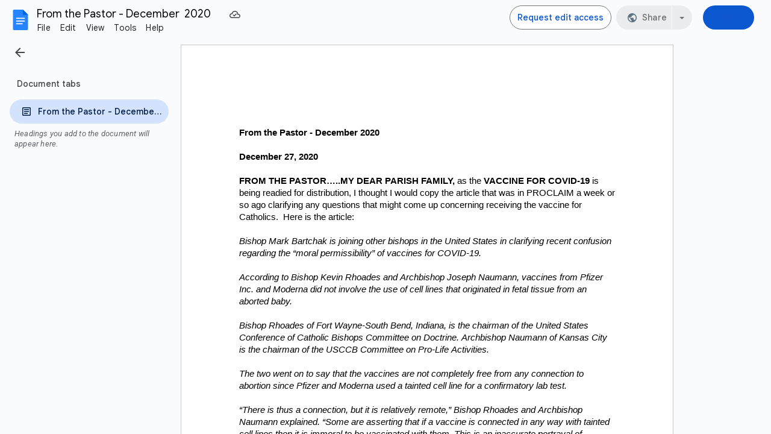

--- FILE ---
content_type: text/plain; charset=utf-8
request_url: https://docs.google.com/document/d/1txxeffzhhhg1Vt7y-baXyQxeCcRtATB6hS0xF4uo9nQ/bind?id=1txxeffzhhhg1Vt7y-baXyQxeCcRtATB6hS0xF4uo9nQ&sid=29463e7c29856556&includes_info_params=true&usp=sharing&cros_files=false&VER=8&tab=t.0&lsq=-1&u=ANONYMOUS_06287517911256457317&flr=0&gsi&smv=2147483647&smb=%5B2147483647%2C%20oAM%3D%5D&cimpl=0&RID=54616&CVER=1&zx=1ywccqu6e8xg&t=1
body_size: -510
content:
375
[[0,["c","24CEA95F9FDFF8E0",null,8]],[1,[5,1768911353864,{"chatImplementation":0,"color":"#115E54","displayName":"Anonymous Platypus","givenName":"","isActive":true,"isMe":true,"isNew":true,"photoUrl":"//ssl.gstatic.com/docs/common/profile/platypus_lg.png","profileId":"","sid":"29463e7c29856556","userId":"ANONYMOUS_06287517911256457317","userType":2,"writeContentBit":2}]]]

--- FILE ---
content_type: text/javascript
request_url: https://docs.google.com/static/document/client/js/2391692128-client_js_prod_kix_nestedsketchycore.js
body_size: 96756
content:
this._$kx=this._$kx||{};(function(_){var window=this;
_.TI(_.h5a);
var MPf,NPf,OPf,PPf,RPf,YPf,ZPf,$Pf,aQf,bQf,cQf,dQf,eQf,fQf,hQf,iQf,jQf,kQf,lQf,mQf,nQf,qQf,AQf,lRf,nRf,oRf,qRf,rRf,sRf,tRf,vRf,wRf,yRf,zRf,BRf,CRf,ERf,HRf,KRf,LRf,NRf,ORf,QRf,RRf,TRf,URf,VRf,bSf,kSf,oSf,rSf,sSf,tSf,xSf,ySf,ISf,JSf,LSf,TSf,aTf,bTf,cTf,eTf,fTf,iTf,kTf,mTf,nTf,DTf,FTf,HTf,ITf,JTf,KTf,LTf,MTf,NTf,OTf,PTf,QTf,RTf,STf,TTf,cUf,dUf,eUf,iUf,pUf,oUf,sUf,tUf,CUf,IUf,LUf,ZUf,bVf,cVf,dVf,hVf,pVf,tVf,uVf,FVf,TVf,bWf,wWf,BWf,CWf,DWf,EWf,GWf,IWf,bXf,kXf,qXf,tXf,vXf,zXf,AXf,DXf,EXf,FXf,GXf,HXf,IXf,
JXf,KXf,LXf,NXf,RXf,TXf,XXf,YXf,cYf,eYf,fYf,gYf,lYf,mYf,oYf,pYf,tYf,zYf,HYf,KYf,DYf,LYf,TYf,QYf,bZf,ZYf,eZf,fZf,iYf,tZf,AZf,zZf,FZf,HZf,IZf,GZf,JZf,KZf,MZf,NZf,PZf,QZf,RZf,TZf,UZf,VZf,d_f,e_f,f_f,g_f,h_f,j_f,k_f,l_f,q_f,r_f,u_f,v_f,z_f,E_f,M_f,GL,N_f,Q_f,S_f,X_f,Z_f,e0f,g0f,h0f,i0f,j0f,k0f,l0f,KL,m0f,n0f,r0f,s0f,t0f,u0f,v0f,w0f,x0f,y0f,z0f,A0f,B0f,C0f,D0f,E0f,G0f,J0f,L0f,U0f,V0f,Y0f,Z0f,$0f,b1f,e1f,g1f,i1f,j1f,r1f,z1f,E1f,F1f,G1f,H1f,J1f,K1f,L1f,M1f,N1f,P1f,Q1f,R1f,S1f,T1f,U1f,V1f,W1f,Y1f,Z1f,$1f,
g2f,i2f,k2f,m2f,p2f,x2f,C2f,G2f,J2f,U2f,M2f,f3f,j3f,k3f,q3f,v3f,w3f,x3f,B3f,G3f,A3f,N3f,R3f,f4f,h4f,l4f,n4f,o4f,p4f,q4f,t4f,y4f,A4f,z4f,B4f,F4f,I4f,J4f,K4f,L4f,N4f,P4f,O4f,M4f,S4f,U4f,Y4f,d5f,f5f,n5f,r5f,s5f,w5f,z5f,A5f,B5f,x5f,C5f,H5f,I5f,J5f,K5f,L5f,M5f,O5f,P5f,Q5f,R5f,S5f,U5f,T5f,W5f,$5f,Y5f,e6f,m6f,n6f,o6f,q6f,p6f,s6f,u6f,t6f,z6f,B6f,D6f,v6f,C6f,x6f,E6f,F6f,G6f,y6f,w6f,k6f,Q6f,Y6f,g7f,j7f,q7f,y7f,B7f,D7f,E7f,P7f,A6f,V7f,h6f,i6f,b8f,kM,d8f,c8f,e8f,i8f,lM,mM,m8f,n8f,w8f,r8f,J8f,K8f,o8f,q8f,p8f,
k8f,L8f,s8f,t8f,u8f,v8f,M8f,N8f,O8f,U8f,X8f,Y8f,$8f,c9f,g8f,f9f,g9f,i9f,l9f,m9f,r9f,q9f,o9f,n9f,p9f,u9f,v9f,D9f,t9f,s9f,G9f,H9f,I9f,J9f,K9f,nM,M9f,N9f,O9f,Q9f,R9f,T9f,U9f,X9f,Y9f,Z9f,$9f,I$f,J$f,K$f,e$f,d$f,f$f,g$f,h$f,M$f,i$f,j$f,l$f,O$f,Q$f,P$f,k$f,b$f,R$f,m$f,n$f,a$f,S$f,o$f,p$f,q$f,r$f,s$f,t$f,u$f,v$f,w$f,W$f,U$f,V$f,x$f,X$f,Y$f,c$f,y$f,aag,$$f,z$f,A$f,B$f,C$f,D$f,cag,E$f,F$f,G$f,H$f,uag,wag,nbg,obg,xag,yag,zag,Aag,Bag,jbg,kbg,pbg,Dag,Cag,qbg,rbg,Eag,Fag,Gag,Hag,Iag,Jag,Lag,Kag,Mag,Nag,Oag,lbg,
Pag,Qag,Rag,Sag,Tag,Uag,Vag,Wag,Xag,Yag,Zag,sbg,$ag,abg,bbg,vbg,cbg,dbg,ebg,ubg,tbg,fbg,gbg,hbg,ibg,xbg,XTf,TWf,yXf,mXf,oXf,KWf,U7f,a6f,WWf,I1f,m3f,n3f,DZf,w1f,x1f,UWf,CYf,pZf,H7f,J7f,K7f,jZf,ybg,Abg,Cbg,q1f,jUf,eVf,oVf,nVf,mVf,lVf,kVf,jVf,iVf,RVf,UVf,VVf,pWf,uWf,gZf,qYf,WZf,a_f,m_f,n_f,o_f,s_f,$Zf,YZf,b_f,D5f,Gbg,J_f,K_f,M3f,C4f,E4f,K6f,L6f;_.LPf="#FFFFFF00";MPf="%s already belongs to %s";NPf="%s is not an allowed shape property for a Group.";OPf="%s is not an allowed shape property for a MediaClip.";
PPf=", exitAnimation=";_.QPf="100";_.PK="11";_.QK="16";_.RK="24";RPf=":animation";_.SPf=":background";_.TPf=":document";_.UPf=":guide";_.VPf=":mediaClip";_.WPf="DF`";_.XPf="Document does not contain MediaClip with ID %s";YPf="Enter direction %s is not supported for animation type %s.";ZPf="Existing page with duplicate id is a layout with master id: ";$Pf="Existing page with duplicate id is a slide page with master id: ";aQf="Illegal id: %s";bQf="Invalid nesting level: %s";cQf="Not a shape: %s";
dQf="OBJECT_WITH_CAPTION_TEXT";eQf="ONE_COLUMN_TEXT";fQf="PICTURE_WITH_CAPTION_TEXT";_.gQf="SECTION_HEADER";hQf="SECTION_TITLE_AND_DESCRIPTION";iQf="SPLIT_TITLE_AND_BODY";jQf="TITLE_AND_BODY";kQf="TITLE_AND_TWO_COLUMNS";lQf="TWO_OBJECTS_WITH_TEXT";mQf="Transform %s is not valid for object %s";nQf="VERTICAL_TITLE_AND_VERTICAL_TEXT";_.oQf="bodyPlaceholderListEntity";_.pQf="empty";qQf="index %s is out of bounds";_.rQf="properties";_.sQf="sk";_.tQf="sketchy-addAnimation";_.uQf="sketchy-addEntity";
_.vQf="sketchy-addListEntity";_.wQf="sketchy-addMediaClip";_.SK="sketchy-addPage";_.xQf="sketchy-animationProperies";_.yQf="sketchy-background";_.zQf="sketchy-changeShape";AQf="sketchy-convert_shape_text_props";_.TK="sketchy-deleteColumn";_.BQf="sketchy-deleteEntity";_.CQf="sketchy-deleteListEntity";_.UK="sketchy-deleteRow";_.DQf="sketchy-deleteText";_.EQf="sketchy-documentProperties";_.FQf="sketchy-documentSize";_.GQf="sketchy-emcmsm";_.HQf="sketchy-emsm";_.IQf="sketchy-evt";_.VK="sketchy-group";
_.JQf="sketchy-groupProperties";_.WK="sketchy-insertColumn";_.XK="sketchy-insertRow";_.KQf="sketchy-insertTable";_.LQf="sketchy-insertText";_.MQf="sketchy-jointanimation-breathe";_.NQf="sketchy-jointanimation-elastic-slide";_.OQf="sketchy-jointanimation-fade";_.PQf="sketchy-jointanimation-flicker";_.QQf="sketchy-jointanimation-fly";_.YK="sketchy-jointanimation-none";_.RQf="sketchy-jointanimation-pop";_.SQf="sketchy-jointanimation-rise";_.TQf="sketchy-jointanimation-scale";_.UQf="sketchy-jointanimation-shake";
_.VQf="sketchy-jointanimation-slide";_.WQf="sketchy-jointanimation-spin";_.XQf="sketchy-jointanimation-stomp";_.YQf="sketchy-jointanimation-toaster";_.ZQf="sketchy-jointanimation-twist";_.$Qf="sketchy-jointanimation-typewriter";_.aRf="sketchy-jointanimation-zoom";_.bRf="sketchy-kixInSketchy";_.cRf="sketchy-live-pointer-coordinates";_.dRf="sketchy-mediaClipProperties";_.eRf="sketchy-mergeCellRange";_.fRf="sketchy-moveAnimation";_.gRf="sketchy-movePage";_.hRf="sketchy-pageProperties";_.iRf="sketchy-pathProperties";
_.jRf="sketchy-removeAnimation";_.kRf="sketchy-removeMediaClip";_.ZK="sketchy-removePage";lRf="sketchy-selection";_.mRf="sketchy-selection-animation";nRf="sketchy-selection-animation-empty";oRf="sketchy-selection-animation-impl";_.pRf="sketchy-selection-currentPage";qRf="sketchy-selection-currentPage-empty";rRf="sketchy-selection-currentPage-impl";sRf="sketchy-selection-live-pointer-coordinates-empty";tRf="sketchy-selection-live-pointer-coordinates-impl";_.uRf="sketchy-selection-mediaClip";vRf="sketchy-selection-mediaClip-empty";
wRf="sketchy-selection-mediaClip-impl";_.xRf="sketchy-selection-page";yRf="sketchy-selection-page-empty";zRf="sketchy-selection-page-impl";_.ARf="sketchy-selection-pageCursor";BRf="sketchy-selection-pageCursor-empty";CRf="sketchy-selection-pageCursor-impl";_.DRf="sketchy-selection-pathPoint";ERf="sketchy-selection-pathPoint-empty";_.FRf="sketchy-selection-pathPoint-impl";_.GRf="sketchy-selection-playhead";HRf="sketchy-selection-playhead-empty";_.IRf="sketchy-selection-playhead-impl";_.JRf="sketchy-selection-shape";
KRf="sketchy-selection-shape-empty";LRf="sketchy-selection-shape-impl";_.MRf="sketchy-selection-tableBorder";NRf="sketchy-selection-tableBorder-empty";ORf="sketchy-selection-tableBorder-impl";_.PRf="sketchy-selection-tableCell";QRf="sketchy-selection-tableCell-empty";RRf="sketchy-selection-tableCell-impl";_.SRf="sketchy-selection-text";TRf="sketchy-selection-text-empty";URf="sketchy-selection-text-impl";VRf="sketchy-selection-unknown";_.WRf="sketchy-shapeProperties";_.XRf="sketchy-styleText";
_.YRf="sketchy-tetherEntity";_.ZRf="sketchy-transform";_.$Rf="sketchy-transition";_.aSf="sketchy-ungroup";bSf="sketchy-unifiedText";_.cSf="sketchy-unmergeCellRange";_.dSf="sketchy-updateAltText";_.eSf="sketchy-updateColumnWidths";_.fSf="sketchy-updateEntity";_.gSf="sketchy-updateListEntity";_.hSf="sketchy-updateRowHeights";_.iSf="sketchy-updateTableBorderStyles";_.jSf="sketchy-updateTableCellProperties";kSf="sketchy-zOrder";_.$K="tr";
_.aL=function(a,c,e,f){_.ws(a!==_.sg,"Pt");return new _.vFd(a,c,e,!0===f)};_.Z=function(a,c){return _.Pjb[a]=c};_.bL=function(a,c,e){this.H=this.D=this.F=0;if(a<0)throw _.Qo("Ee`"+a).Da;if(c<0)throw _.Qo("Fe`"+c).Da;this.F=a;this.D=c;this.H=e};_.cL=function(a){return a.H==0};_.lSf=function(a,c){return a.D<=c.D&&a.J>=c.J&&a.F<=c.F&&a.H>=c.H};
_.mSf=function(a,c){for(var e=[],f=a.D;f<=a.J;f=f+1|0)for(var g=a.F;g<=a.H;g=g+1|0){if(g!=a.H&&(f>a.D&&f<a.J||!c)){var h=e,k=new _.bL(f,g,0);h.push(k)}f!=a.J&&(g>a.F&&g<a.H||!c)&&(h=e,k=new _.bL(f,g,1),h.push(k))}return e};_.nSf=function(a){return _.mSf(a,!1)};oSf=function(a,c){for(var e=[],f=0;f<a;f=f+1|0){var g=e,h=c();g.push(h)}return e};_.pSf=function(a){return a instanceof _.XF};_.dL=function(a,c){if(a.cZb===_.QI)a.cZb=c;else throw Error("wH");};_.qSf=function(a){return""+a};
rSf=function(a,c){a.D.push(c);return a};sSf=function(a,c){a.D.push(c);return a};_.eL=function(a){return _.du(a)};tSf=_.u();_.uSf=function(){var a=new tSf;a.D={};return a};_.vSf=function(a,c,e){return a.put(""+c,e)};_.fL=function(a,c,e){return a.put(""+c,e)};_.wSf=function(a,c){for(var e=[],f=0;f<c.length;f++)e.push(a.Mb(c[f]));return e};xSf=function(a,c){var e=a.D-c.D|0;return e!=0?e:a.Gi()-c.Gi()|0};ySf=function(a,c){this.F=a;this.D=c};
_.gL=function(a,c){var e=a.H,f=a.O;a.H=c.H*e+c.J*f;a.O=c.O*e+c.R*f;e=a.J;f=a.R;a.J=c.H*e+c.J*f;a.R=c.O*e+c.R*f;e=a.D;f=a.F;a.D=c.H*e+c.J*f+c.D;a.F=c.O*e+c.R*f+c.F;return a};_.zSf=function(a){var c=_.rNc(a);return isFinite(c)&&isFinite(a.D)&&isFinite(a.F)&&c!=0};_.ASf=_.u();_.BSf=function(a,c,e){var f=new _.ASf;f.H=a;f.D=c;f.F=e;f.J={};return f};_.CSf=function(a,c){_.Bs(_.lSf(_.Fqd(a),c),"The table range extends outside the bounds of this table: %s",c)};
_.DSf=function(a,c,e){if(a==null)throw _.htb(_.zs(c,[_.Wp(e)])).Da;};_.ESf=function(a,c,e){if(!a)throw _.cp(_.zs(c,[_.Wp(e)])).Da;};_.FSf=function(a){if(!a)return 0;for(var c=a.length,e=1,f=0;f<c;f=f+1|0)e=Math.imul(31,e)+(a[f]!=null?+a[f]|0:0)|0;return e};_.GSf=function(a){a:for(var c=0;c<a.length;c=c+1|0)if(a[c]==null||!_.MGb(a,c))break a;return a};_.hL=function(a,c){a%=c;return a*c<0?a+c:a};_.HSf=function(a,c,e,f,g,h){e=""+e;g=""+g;var k={};_.Yt(k,""+a,c);_.Yt(k,e,f);_.Yt(k,g,h);return k};
ISf=function(a,c){(0,_.fx)();return c>0&&c<a.length&&_.oxb(a.charCodeAt(c-1|0))&&_.pxb(a.charCodeAt(c))?c-1|0:c};JSf=function(a,c){return _.gp(a,ISf(a,0),ISf(a,c))};_.KSf=function(a,c,e){(0,_.fx)();return a.length<=c?a:e?_.R(JSf(a,c-1|0))+"\u2026":JSf(a,c)};LSf=function(a,c,e){if(_.GRb(a))return a=_.URb(a),a=_.IRb(a),_.gp(a,c,e);throw _.Wo("Yb`"+_.R(a)).Da;};_.MSf=function(a){(0,_.Nx)();return LSf(a,0,7)};_.NSf=function(a){(0,_.Nx)();return LSf(a,7,9)};
_.OSf=function(a,c){var e={};e[a]=!0;e[c]=!0;return e};_.PSf=function(a,c,e,f){var g={};g[a]=!0;g[c]=!0;g[e]=!0;g[f]=!0;return g};_.QSf=function(a,c){(0,_.J0b)();_.L0b.contains(c)||(a+=c/1E9|0,c=c%1E9|0);a>0&&c<0&&(c=c+1E9|0,a--);a<0&&c>0&&(c=c-1E9|0,a++);return new _.H0b(a,c)};_.RSf=function(a){(0,_.J0b)();return _.QSf(Math.floor(a/1E3),_.ip(a%1E3*1E6))};_.SSf=function(a,c){(0,_.W1b)();return _.QSf(c.getSeconds()-a.getSeconds(),c.D-a.D|0)};TSf=function(a,c){this.D=a;this.F=c};
_.USf=function(a,c){a*=c;return new TSf(a+c/2,a+c)};_.XSf=function(a,c,e,f){e=_.USf(c,e);f=f?VSf:WSf;a.D=+f[c%f.length|0]|0;a.J=e.F;a.R=e.D;return a};_.YSf=function(a,c,e){var f=_.F$b();return _.XSf(f,a,c,e)};_.ZSf=function(a,c){for(var e=0;e<a.length;e=e+1|0)if(_.S(a[e],c))return e;return-1};_.$Sf=function(){return new _.tD(null)};aTf=function(a,c){for(var e=0;e<a.length;e=e+1|0)if(_.ws(a[e]!=null,"vk"),(+a[e]|0)in c)return!1;return!0};
bTf=function(a,c,e,f,g){c=!0===g?c:_.Os(c);e=!0===g?e:a(e);a=c;var h=e;_.ws(aTf(a,h),_.sQf);if(f){_.ws(aTf(a,f),"tk");a:{for(k in h)if(k in f){var k=!1;break a}k=!0}_.ws(k,_.fib)}k=null;if(f){k={};g=!0!==g;for(var l in f){var q=_.Vp(l);h=f[q];h.D===_.bk?(g||(e=_.du(e),g=!0),a=e,h=h.getValues(),_.Zt(a,q,h)):_.Zt(k,q,f[q])}}return _.BSf(c,e,k)};cTf=_.Fl("F");_.dTf=function(a,c){this.D=a;this.F=c};eTf=function(a){return a.F==1&&a.Do()==0};
_.gTf=function(a,c,e){fTf();this.F=0;this.H=a;this.D=_.Fs(c);this.F=e};fTf=function(){fTf=_.u();hTf=new _.gTf(0,_.Lu(_.Ju()),1)};
_.jTf=function(a,c,e,f,g,h,k,l){iTf();this.V=_.Fs(a);this.R=_.Fs(c);this.F=_.Fs(e);this.W=_.Fs(f);this.D=g;this.H=h;this.J=k;this.O=l;_.ws(this.F.D.length==this.W.D.length&&(!this.D||this.F.D.length==this.D.D.length)&&(!this.H||this.F.D.length==this.H.D.length)&&(!this.J||this.F.D.length==this.J.D.length)&&(!this.O||this.F.D.length==this.O.D.length),"Mp");_.ws((a.D.length%3|0)==0,"Np");_.ws(eTf(this.V),"Op");_.ws(eTf(this.R),"Pp")};
iTf=function(){iTf=_.u();new _.jTf((fTf(),hTf),hTf,hTf,hTf,null,null,null,null)};_.lTf=function(a,c,e,f,g,h){kTf();this.D=_.Fs(a);this.O=_.Fs(c);this.R=_.Fs(e);this.H=f;this.J=g;this.F=h;_.ws(this.D.D.length==this.O.D.length&&this.D.D.length==this.R.D.length&&(!this.H||this.D.D.length==this.H.D.length)&&(!this.J||this.D.D.length==this.J.D.length)&&(!this.F||this.D.D.length==this.F.D.length),"Qp")};kTf=function(){kTf=_.u();new _.lTf((fTf(),hTf),hTf,hTf,null,null,null)};
mTf=function(a){var c=_.Tt(a,0),e=_.lIb(a[1]);return new _.gTf(c,e,_.Tt(a,2))};_.oTf=function(a){nTf();this.D=a};nTf=function(){nTf=_.u();pTf=new _.oTf(_.WHb(_.To([0],_.Fub,_.Gub)))};_.qTf=_.u();
_.rTf=function(){_.rTf=_.u();sTf=_.su(_.ru(_.ru(_.ru(_.ru(_.ru(_.ru(_.ru(_.ru(_.ru(_.ru(_.BHb(_.SEb),_.Wp(0),_.Rp(0,_.qTf)),_.Wp(1),_.Rp(1,_.qTf)),_.Wp(2),_.Rp(2,_.qTf)),_.Wp(3),_.Rp(3,_.qTf)),_.Wp(4),_.Rp(4,_.qTf)),_.Wp(5),_.Rp(5,_.qTf)),_.Wp(6),_.Rp(6,_.qTf)),_.Wp(7),_.Rp(7,_.qTf)),_.Wp(8),_.Rp(8,_.qTf)),_.Wp(9),_.Rp(9,_.qTf)))};_.tTf=function(a){(0,_.rTf)();return _.Tp(_.Gs(_.Rp(_.Tp(sTf.get(_.Wp(a))),_.qTf),"Tp"))};_.uTf=function(){this.J=0};
_.vTf=function(a,c,e,f){var g=new _.uTf;g.D=a;g.H=c;g.F=e;g.J=f;a&&(_.ws(g.F===3||g.F===4?!!g.D.D:!g.D.D,"Up"),_.ws(!g.D.H&&!g.D.J&&!g.D.O,"Vp"));return g};_.wTf=function(){_.wTf=_.u();_.vTf(null,(nTf(),pTf),1,0)};_.yTf=function(a){(0,_.xTf)();this.D=a};_.xTf=function(){_.xTf=_.u();_.zTf=new _.yTf(_.WHb(_.To([0],_.Fub,_.Gub)))};
_.iL=function(a){for(var c=1.7976931348623157E308,e=1.7976931348623157E308,f=-1.7976931348623157E308,g=-1.7976931348623157E308,h=0,k=a.length;h<k;h=h+2|0){var l=a[h];l==null&&(l=NaN);var q=a[h+1|0];q==null&&(q=NaN);c=Math.min(c,l);e=Math.min(e,q);f=Math.max(f,l);g=Math.max(g,q)}return[c,e,f,g]};_.ATf=function(a,c){return new _.SE(a.x-c.x,a.y-c.y)};_.BTf=function(a,c){return a.x*c.x+a.y*c.y};_.CTf=function(a,c){return a.scale(c,null)};DTf=function(){this.D={};this.F={}};
_.ETf=function(a){var c=new DTf,e;for(e in a)c.put(e,a[e]);return c};FTf=function(a,c,e){for(var f=[],g=0;g<a;g=g+1|0){var h=f,k=oSf(c,e);h.push(k)}return f};_.GTf=function(a,c,e){return new _.Eqd(FTf(a,c,function(){return e}))};HTf=function(a){_.Dqd(this,a)};
ITf=function(a,c,e){var f=c?a.ee():a.He(),g=c?a.He():a.ee();if(e!=0&&e!=(f-1|0)){f=[];for(var h=null,k=0;k<g;k=k+1|0){var l=c?e:k,q=c?k:e,r=c?a.Oc(l-1|0,q):a.Oc(l,q-1|0),w=a.Oc(l,q);l=c?a.Oc(l+1|0,q):a.Oc(l,q+1|0);w!=null&&l!=null&&r!=null&&l.Yg()==1&&(l=l.Nr(),_.S(l,r)||_.S(l,r.Nr()))&&(w.MC(l),_.S(l,h)||(h=l,f.push(l)))}for(a=0;a<f.length;a++)e=f[a],e!=null&&(c?e.hEa(e.Oe()+1|0):e.gEa(e.We()+1|0))}};JTf=function(a,c){return a.some(function(e){return _.S(e,c)})};
KTf=function(a){for(var c=[],e=null,f=0;f<a.length;f++){var g=a[f];g!=null&&(g=g.Yg()!=1?g:g.Nr(),_.S(g,e)||(c.push(g),e=g))}return c};LTf=function(a,c){this.D={};this.J=a;this.H=c};MTf=function(){this.F=!1};NTf=function(a){var c=new MTf;c.D=a;c.F=!1;return c};OTf=function(a){a.F||(a.D=a.D.copy(),a.F=!0)};PTf=function(a){this.D={};this.F=a};QTf=_.u();RTf=_.u();STf=_.u();TTf=_.u();_.UTf=function(){_.UTf=_.u();_.VTf=new _.Cgc(_.kg)};
_.WTf=function(){_.WTf=_.u();_.ct(_.at(_.at(_.at(_.at(_.Us(_.Vs(),XTf),_.wQf),_.JQf),_.dRf),_.kRf));_.YTf=XTf;_.ct(_.at(_.Us(_.Vs(),_.YTf),_.Doa))};_.jL=function(a,c){this.D=a;this.F=c};_.$Tf=function(a,c){(0,_.ZTf)();this.D=0;if(c==null&&a==1||c!=null&&a!=1)throw _.Qo("qB`"+a).Da;this.D=a;this.F=c};_.ZTf=function(){_.ZTf=_.u();_.aUf=new _.$Tf(2,null);_.bUf=new _.$Tf(0,null)};cUf=function(a,c,e){this.H=a;this.D=c;this.F=e};dUf=function(a,c){this.D=a;this.F=c};_.kL=function(a,c){this.R=a;this.Wa=c};
eUf=function(a,c){_.kL.call(this,a,c)};_.fUf=function(){_.kL.call(this,nRf,_.mRf)};_.gUf=function(){_.gUf=_.u();_.hUf=new _.fUf};_.lL=_.u();iUf=function(){iUf=_.u();jUf=[_.Rp(_.mRf,_.lL),_.Rp(_.pRf,_.lL),_.Rp(_.cRf,_.lL),_.Rp(_.uRf,_.lL),_.Rp(_.xRf,_.lL),_.Rp(_.ARf,_.lL),_.Rp(_.DRf,_.lL),_.Rp(_.GRf,_.lL),_.Rp(_.JRf,_.lL),_.Rp(_.MRf,_.lL),_.Rp(_.PRf,_.lL),_.Rp(_.SRf,_.lL)]};
_.kUf=function(a){iUf();for(var c=0;c<jUf.length;c=c+1|0){var e=_.Tp(jUf[c]);if(_.S(e,a))return e}throw _.Qo("vB`"+_.R(a)).Da;};_.lUf=function(){_.kL.call(this,qRf,_.pRf)};_.mUf=function(){_.mUf=_.u();_.nUf=new _.lUf};pUf=function(){oUf();_.kL.call(this,sRf,_.cRf)};oUf=function(){oUf=_.u();qUf=new pUf};_.rUf=function(){oUf();return qUf};sUf=function(a,c){_.kL.call(this,a,c)};tUf=function(){_.kL.call(this,vRf,_.uRf)};_.uUf=function(){_.uUf=_.u();_.vUf=new tUf};_.wUf=function(){_.kL.call(this,BRf,_.ARf)};
_.xUf=function(){_.xUf=_.u();_.yUf=new _.wUf};_.zUf=function(){_.kL.call(this,yRf,_.xRf)};_.AUf=function(){_.AUf=_.u();_.BUf=new _.zUf};CUf=function(){_.kL.call(this,ERf,_.DRf)};_.DUf=function(){_.DUf=_.u();_.EUf=new CUf};_.FUf=function(){_.kL.call(this,HRf,_.GRf)};_.GUf=function(){_.GUf=_.u();_.HUf=new _.FUf};IUf=function(){_.kL.call(this,KRf,_.JRf)};_.JUf=function(){_.JUf=_.u();_.KUf=new IUf};LUf=function(){_.kL.call(this,NRf,_.MRf)};_.MUf=function(){_.MUf=_.u();_.NUf=new LUf};
_.OUf=function(){_.kL.call(this,QRf,_.PRf)};_.PUf=function(){_.PUf=_.u();_.QUf=new _.OUf};_.RUf=function(){_.kL.call(this,TRf,_.SRf)};_.SUf=function(){_.SUf=_.u();_.TUf=new _.RUf};_.UUf=function(){_.UUf=_.u();_.VUf=[_.Rp(_.mRf,_.lL),_.Rp(_.cRf,_.lL),_.Rp(_.DRf,_.lL),_.Rp(_.JRf,_.lL),_.Rp(_.MRf,_.lL),_.Rp(_.PRf,_.lL),_.Rp(_.SRf,_.lL)]};_.WUf=function(a,c,e){_.kL.call(this,URf,_.SRf);this.ea=a;this.J=c;this.xa=e};
_.mL=function(a){this.F=((0,_.gUf)(),_.hUf);this.H=((0,_.mUf)(),_.nUf);this.J=_.rUf();this.O=((0,_.uUf)(),_.vUf);this.V=((0,_.AUf)(),_.BUf);this.R=((0,_.xUf)(),_.yUf);this.W=((0,_.DUf)(),_.EUf);this.D=((0,_.GUf)(),_.HUf);this.ea=((0,_.JUf)(),_.KUf);this.ma=((0,_.MUf)(),_.NUf);this.qa=((0,_.PUf)(),_.QUf);this.xa=((0,_.SUf)(),_.TUf);a&&(this.F=a.bb,this.H=a.J,this.J=a.Ee,this.O=a.Qa,this.V=a.xa,this.R=a.Wa,this.W=a.Tb,this.D=a.Zb,this.ea=a.ea,this.ma=a.ib,this.qa=a.Ia,this.xa=a.Vj())};
_.XUf=function(a,c){var e;switch(e=_.kUf(c.Nn()),e){case _.mRf:a.F=c;break;case _.pRf:a.H=c;break;case _.cRf:a.J=c;break;case _.uRf:a.O=c;break;case _.xRf:a.V=c;break;case _.ARf:a.R=c;break;case _.DRf:a.W=c;break;case _.GRf:a.D=c;break;case _.JRf:a.ea=c;break;case _.MRf:a.ma=c;break;case _.PRf:a.qa=c;break;case _.SRf:a.xa=c}};_.YUf=function(a,c){a.H=c;return a};
ZUf=function(a){(0,_.UUf)();this.R=lRf;this.bb=a.F;this.J=a.H;this.Ee=a.J;this.Qa=a.O;this.xa=a.V;this.Wa=a.R;this.Tb=a.W;this.Zb=a.D;this.ea=a.ea;this.ib=a.ma;this.Ia=a.qa;this.Pd=a.xa;this.Hb=[];this.Hb.push(this.bb);this.Hb.push(this.J);this.Hb.push(this.Ee);this.Hb.push(this.Qa);this.Hb.push(this.xa);this.Hb.push(this.Wa);this.Hb.push(this.Tb);this.Hb.push(this.Zb);this.Hb.push(this.ea);this.Hb.push(this.ib);this.Hb.push(this.Ia);this.Hb.push(this.Pd);a=this.Hb;for(var c=0;c<a.length;c++)a[c].validate(this)};
_.$Uf=function(){return new _.mL(null)};bVf=function(a,c){return _.aVf(a,c)};cVf=_.u();dVf=function(){dVf=_.u();eVf=new cVf};_.fVf=function(){return dVf(),eVf};_.gVf=_.u();hVf=function(){hVf=_.u();iVf=jVf=kVf=lVf=mVf=nVf=oVf=null};pVf=function(a){for(var c=[],e=0;e<a.length;e=e+1|0)c.push(e),_.Ut(c,a[e]);return c};_.rVf=function(a,c,e,f){(0,_.qVf)();this.J=!1;this.H=_.qt(a);this.D=c==null?null:_.qt(c);this.F=e==null?null:_.qt(e);this.J=f;this.D==null&&this.F==null||_.ws(this.H==1,"vC")};
_.qVf=function(){_.qVf=_.u();_.sVf=new _.rVf(_.Wp(0),null,null,!1)};tVf=_.u();uVf=_.Fl("D");_.vVf=_.Fl("D");_.wVf=_.Fl("D");_.xVf=_.Fl("D");_.yVf=_.Fl("D");_.zVf=_.Fl("D");_.AVf=_.Fl("D");_.BVf=_.Fl("D");_.CVf=_.Fl("D");_.DVf=_.Fl("D");_.EVf=_.Fl("D");FVf=function(a,c){this.D=0;this.F=a;_.ws(c>=1E3&&c<=1E4,"wC");this.D=c};_.GVf=function(a,c,e){FVf.call(this,a,c);this.H=e};_.HVf=function(a,c){FVf.call(this,a,c)};_.IVf=function(a,c){FVf.call(this,a,c)};_.JVf=function(a,c){FVf.call(this,a,c)};
_.KVf=function(a,c){FVf.call(this,a,c)};
_.nL=function(){_.nL=_.u();_.LVf=_.uSf().put(_.YK,0).put(_.OQf,6).put(_.VQf,21).put(_.PQf,23).put(_.SQf,25).put(_.TQf,27).put(_.RQf,29).put(_.MQf,31).put(_.UQf,33).put(_.WQf,35).put(_.$Qf,37).put(_.XQf,54).put(_.YQf,56).put(_.NQf,58).put(_.ZQf,60).put(_.aRf,17).va();_.MVf=_.uSf().put(_.YK,1).put(_.OQf,7).put(_.VQf,22).put(_.PQf,24).put(_.SQf,26).put(_.TQf,28).put(_.RQf,30).put(_.MQf,32).put(_.UQf,34).put(_.WQf,36).put(_.$Qf,38).put(_.XQf,55).put(_.YQf,57).put(_.NQf,59).put(_.ZQf,61).put(_.aRf,18).va();
_.vSf(_.vSf(_.vSf(_.vSf(_.uSf(),3,12),4,10),2,14),1,8).va();_.vSf(_.vSf(_.vSf(_.vSf(_.uSf(),4,13),3,11),1,15),2,9).va();_.NVf=_.uSf().put(_.YK,0).put(_.OQf,800).put(_.VQf,800).put(_.PQf,1E3).put(_.SQf,800).put(_.TQf,800).put(_.RQf,800).put(_.MQf,3E3).put(_.UQf,2E3).put(_.WQf,800).put(_.$Qf,2E3).put(_.XQf,800).put(_.YQf,800).put(_.NQf,800).put(_.ZQf,800).va();_.OVf=_.uSf().put(_.YK,0).put(_.OQf,0).put(_.VQf,4).put(_.PQf,0).put(_.SQf,1).put(_.TQf,0).put(_.RQf,0).put(_.MQf,0).put(_.UQf,0).put(_.WQf,
0).put(_.$Qf,0).put(_.XQf,0).put(_.YQf,1).put(_.NQf,4).put(_.ZQf,0).put(_.aRf,0).put(_.QQf,4).va();_.PVf=_.kv().put(_.YK,_.Sx(0)).put(_.OQf,_.Sx(0)).put(_.VQf,_.OSf(3,4)).put(_.PQf,_.Sx(0)).put(_.SQf,_.OSf(1,2)).put(_.TQf,_.Sx(0)).put(_.RQf,_.Sx(0)).put(_.MQf,_.Sx(0)).put(_.UQf,_.Sx(0)).put(_.WQf,_.Sx(0)).put(_.$Qf,_.Sx(0)).put(_.XQf,_.Sx(0)).put(_.YQf,_.OSf(1,2)).put(_.NQf,_.OSf(3,4)).put(_.ZQf,_.Sx(0)).put(_.aRf,_.Sx(0)).put(_.QQf,_.PSf(1,2,3,4)).va();_.QVf=_.kv().put(_.OQf,.25).put(_.VQf,.15).put(_.SQf,
.15).put(_.TQf,.15).put(_.RQf,.15).put(_.$Qf,1).put(_.XQf,.15).put(_.NQf,.15).put(_.YQf,.15).va();RVf=_.PSf(1,2,3,4);_.kv().put(_.YK,_.Sx(1)).put(_.OQf,RVf).put(_.VQf,RVf).put(_.SQf,RVf).put(_.TQf,RVf).put(_.RQf,RVf).put(_.PQf,_.Sx(1)).put(_.MQf,_.Sx(1)).put(_.UQf,_.Sx(1)).put(_.WQf,_.Sx(1)).put(_.$Qf,{2:!0,3:!0,4:!0}).put(_.XQf,RVf).put(_.YQf,RVf).put(_.NQf,RVf).put(_.QQf,RVf).put(_.aRf,RVf).put(_.ZQf,_.Sx(1)).va();_.SVf=_.Qx().add(_.PQf).add(_.MQf).add(_.UQf).add(_.YQf).add(_.NQf).add(_.ZQf).va()};
TVf=function(){TVf=_.u();UVf=_.Rx(_.Rx(_.Rx(_.Rx(_.Rx(_.Rx(_.Rx(_.Qx(),0),6),21),25),27),29),54).va();VVf=_.Rx(_.Rx(_.Rx(_.Rx(_.Qx(),1),7),26),28).va()};
_.XVf=function(a,c,e,f){TVf();this.J=this.H=this.F=this.D=0;_.As(a in UVf,"Enter animation type %s is not allowed for stylized caption line by line animations.",a);_.As(e in VVf,"Exit animation type %s is not allowed for stylized caption line by line animations.",e);this.D=a;this.F=c;_.dDb(_.ZQb(_.Fs(_.cv(((0,_.nL)(),_.PVf),_.Fs(_.WVf[a]))),c),YPf,c,a);this.H=e;this.J=f;_.dDb(_.ZQb(_.Fs(_.cv(_.PVf,_.Fs(_.WVf[e]))),f),"Exit direction %s is not supported for animation type %s.",e,f)};
_.YVf=function(a,c){this.D=a;this.F=c};_.ZVf=_.Fl("F");_.$Vf=function(a){return a instanceof _.ZVf};_.aWf=_.u();bWf=function(){bWf=_.u();cWf=_.Rx(_.Rx(_.Rx(_.Rx(_.Qx(),0),6),21),25).va()};_.dWf=function(a,c){bWf();this.F=this.D=0;_.As(a in cWf,"Enter animation type %s is not allowed for stylized caption word enter animations.",a);this.D=a;this.F=c;_.dDb(_.ZQb(_.Fs(_.cv(((0,_.nL)(),_.PVf),_.Fs(_.WVf[a]))),c),YPf,c,a)};_.eWf=_.Fl("D");_.fWf=_.Fl("D");
_.hWf=function(a,c,e,f,g){(0,_.gWf)();this.F=this.H=this.J=this.D=this.uL=0;a==1&&(_.ws(f==1,"yC"),_.ws(e==1,"zC"));_.ws(a!=0,"AC");this.uL=a;this.D=c;_.Bs(e>=0&&e<=1,"Iteration delay percent must be between 0 and 1, got %s",e);this.J=e;this.H=f;_.ws(g==2||e==1,"BC");this.F=g};_.gWf=function(){_.gWf=_.u();_.iWf=new _.hWf(1,0,1,1,2)};_.jWf=function(a){return _.jp(a.Gb(0))};_.kWf=function(a){a=a[0];return a==null?null:_.Wp(_.ip(a))};
_.lWf=function(){_.lWf=_.u();_.mWf=_.Rx(_.Rx(_.Rx(_.Rx(_.Rx(_.Rx(_.Qx(),39),40),41),42),43),44).va();_.nWf=_.Rx(_.Rx(_.Rx(_.Rx(_.Rx(_.Rx(_.Rx(_.Rx(_.Rx(_.Qx(),45),46),47),48),49),50),51),52),53).va();_.oWf=_.Rx(_.Rx(_.Rx(_.Rx(_.Rx(_.Rx(_.Qx(),62),63),64),65),66),67).va();pWf=_.FSb(_.FSb(_.FSb(_.Qx(),_.mWf),_.nWf),_.oWf).va()};_.qWf=function(a){(0,_.lWf)();return a in pWf};
_.rWf=function(a,c){(0,_.lWf)();this.D=a;this.F=c;_.As(_.qWf(this.D),"Invalid animation type: %s",this.D);_.dDb(this.D==this.F.getType(),"Invalid metadata type %s for animation type %s",this.F.getType(),this.D)};_.xWf=function(a,c,e){(0,_.sWf)();this.F=a==null?null:_.qt(a);this.D=c==null?null:_.qt(c);this.H=e?e:_.Xs;_.Bs(!_.tWf(this)||_.ip(this.F)in uWf,"Found invalid enter type: %s",this.F);_.Bs(!_.vWf(this)||_.zIb(uWf,_.ip(this.D)),"Found invalid exit type: %s",this.D);wWf(this)};
_.yWf=function(a,c){return new _.xWf(a,c,null)};_.tWf=function(a){return a.F!=null&&_.ip(a.F)!=0};_.vWf=function(a){return a.D!=null&&_.ip(a.D)!=1};_.zWf=function(a){return _.$s(a.H)};wWf=function(a){var c=a.H.filter(function(e){return e.D in _.mWf}).length;_.ws(c<=1,"DC");c=a.H.filter(function(e){return e.D in _.nWf}).length;_.ws(c<=1,"EC");a=a.H.filter(function(e){return e.D in _.oWf}).length;_.ws(a<=1,"FC")};_.sWf=function(){_.sWf=_.u();_.AWf=_.yWf(null,null)};
BWf=function(a){return a>=65&&a<=90||a>=97&&a<=122||a>=48&&a<=57||a==95};CWf=function(a){if(_.wq(a)||!BWf(a.charCodeAt(0)))return!1;for(var c=1;c<a.length;c=c+1|0){var e=a.charCodeAt(c);if(!BWf(e)&&e!=58&&e!=45)return!1}return!0};DWf=function(a){_.Bs(a!=null&&CWf(a),"Invalid id %s",a)};EWf=function(a){for(var c=0;c<a.length;c=c+1|0)DWf(a[c])};_.FWf=function(a,c,e){this.D=0;_.Bs(CWf(a),aQf,a);_.ws(c!=0,"IC");_.ws(c==1,"JC");_.Bs(_.wq(e)||CWf(e),"Illegal image id: %s",e);this.H=a;this.D=c;this.F=e};
_.HWf=function(a,c,e,f){this.F=0;GWf(this,a,c,e,f)};GWf=function(a,c,e,f,g){_.Bs(CWf(c),aQf,c);_.ws(f!=0,"GC");_.ws(!_.cu(g),"HC");_.iv(g,function(h,k){_.eDb(_.uq(k.getId(),h),"Pose id %s does not match key %s",k.getId(),h)});a.H=c;a.J=e;a.F=f;a.D=g};IWf=function(){IWf=_.u();JWf=_.Vx(_.GSf(KWf));LWf=_.Vx(_.GSf(_.MWf));NWf=_.Vx(_.GSf(_.OWf))};_.PWf=function(){this.H=!1};_.QWf=function(a,c,e,f,g){_.pq(c);a.J=c;_.pq(e);a.F=e;_.pq(f);a.D=f;a.H=g};_.RWf=function(){_.RWf=_.u();SWf=_.Vx(_.GSf(TWf))};
_.VWf=function(a,c){(0,_.RWf)();this.D=this.F=0;_.vs(a in SWf);switch(a){case 1:_.As(c>=0&&c<UWf.length,"Bad adjust value %s",c);break;case 2:_.As(c>=0,"Negative formula reference %s",c)}this.F=a;this.D=c};_.oL=function(a,c){this.F=0;_.ws(c>=0,"KC");_.vs(c==0||!_.wq(a));this.D=a;this.F=c};
_.XWf=function(a){_.As(a.length==WWf.length,"Invalid Font Scheme length: %s",a.length);for(var c=0;c<WWf.length;c=c+1|0){var e=WWf[c],f=a[e];_.DSf(f,"Null font family at index %s",e);_.As(!_.wq(f),"Empty font family at index %s",e);_.As(!_.rq(f,";"),"Font family contains delimiter at index %s",e)}this.D=_.At(a)};_.pL=function(a,c){this.D=0;if(c<0||c>1)throw _.Qo("LC").Da;this.F=a;this.D=c};_.ZWf=function(a,c,e){this.F=0;_.vs(a in YWf);this.D=a;this.F=c;this.H=e};
_.$Wf=function(a,c,e){this.H=0;_.As(a<8,"%s is not an adjustment property",a);this.H=a;this.F=c;this.D=e};_.aXf=function(a,c,e,f,g){this.ukb=a;this.xIa=_.Fs(c);this.yIa=_.Fs(e);_.ws(!!f||!!g,"OC");this.Kna=f;this.Lna=g};_.cXf=function(a){bXf();this.D=a};bXf=function(){bXf=_.u();dXf=new _.cXf(Infinity)};_.eXf=function(){bXf();return dXf};_.fXf=function(a,c,e,f){this.H=this.F=this.D=this.J=0;if(a<0||c<0||e<0||f<0)throw _.Qo("PC`"+a+"`"+c+"`"+e+"`"+f).Da;this.J=a;this.D=c;this.F=e;this.H=f};
_.gXf=function(a,c){this.D=a;this.F=c};_.hXf=function(a){this.D=_.du(a)};_.iXf=function(a){this.D=_.du(a)};_.jXf=function(){return new _.gXf(new _.hXf({}),new _.iXf({}))};kXf=function(){kXf=_.u();lXf=_.Vx(_.GSf(mXf));nXf=_.Vx(_.GSf(oXf))};
_.pXf=function(a,c,e,f,g,h){kXf();this.D=0;this.F=this.H=!1;_.ws(a!=null,"QC");_.vs(a in lXf);for(var k=0,l=0;l<e.length;l=l+2|0)_.vs((+e[l]|0)in nXf),k=k+(+e[l+1|0]|0)|0;_.dDb(k==f.length,"Segments indicate %s vertices, got %s",k,f.length);this.D=a;this.H=c;this.O=e;this.R=f;this.J=g;this.F=h};qXf=function(){qXf=_.u();rXf=_.Vx(_.GSf(oXf))};tXf=function(a){qXf();return sXf[a]|0};_.uXf=function(a,c,e,f){qXf();this.D=0;this.haa=!1;_.vs(a in rXf);tXf(a);this.D=a;this.cZ=c;this.J1=e;this.haa=f};
_.xXf=function(a){vXf();this.D=0;_.vs(a in wXf);this.D=a};vXf=function(){vXf=_.u();wXf=_.Vx(_.GSf(yXf));new _.xXf(0)};zXf=function(a){return[_.yu(a.Dt(),4),_.yu(a.bz(),4),_.yu(a.Dy(),4),_.yu(a.Xq(),4),_.yu(a.D,4),_.yu(a.F,4)]};AXf=function(a){return new _.MC(a[0],a[1],a[2],a[3],a[4],a[5])};_.BXf=function(a){return[a.width,a.height]};_.CXf=function(a){return new _.mr(a[0],a[1])};DXf=function(a){return a?[a.D,a.F]:null};EXf=function(a){return a?new _.XA(a[0],a[1]):null};
FXf=function(a,c,e){switch(a){case _.bk:return _.I$b(e);case _.Eh:return _.J$b(_.ip(c),e[0]);case _.He:return _.L$b(_.ip(c));case _.Ij:return _.K$b(_.ip(c),e[0]);case _.e7a:return _.M$b(_.ip(c));case _.pib:return _.N$b(_.ip(c));default:throw _.mp("yk`"+_.R(a)).Da;}};GXf=function(a){return[a.D,a.Gi(),a.Oe(),a.We()]};HXf=function(a){return new _.ZA(a[0],a[1],a[2],a[3])};IXf=function(a){var c=[],e;for(e in a){var f=_.ep(e);c.push(f);c.push(a[e]|0)}return c};
JXf=function(a){for(var c={},e=0;e<a.length;e=e+2|0)c[a[e]]=a[e+1|0];return c};KXf=function(a){return a?[a.Gb(),a.F.getType(),a.F.D,a.D.getType(),a.D.D]:null};LXf=function(a){return a?new _.$Wf(a[0],new _.VWf(a[1],a[2]),new _.VWf(a[3],a[4])):null};_.MXf=function(a){this.R=_.Wp(0);this.V=_.Wp(0);this.O=_.Wp(0);this.J=this.F="0";this.H=_.Wp(-1);this.D=_.Wp(-1);this.W=a};NXf=_.u();_.OXf=function(a,c){this.J=a;this.D=c};_.PXf=function(a){_.OXf.call(this,1,a.weight);this.H=a.fontFamily};
_.QXf=function(a,c){this.D=a;this.F=c};RXf=function(a,c,e){for(var f in a)_.eDb(f in c,"%s is not a valid shape property for a Table Style %s",f,e)};_.SXf=function(a){_.OXf.call(this,2,a.F);this.F=0;a=a.D;if(a<0||a>=2)throw _.Qo("TC").Da;this.F=a};TXf=function(a){_.Mt(a);return a};_.UXf=function(a){this.D=0;_.Ds(!isNaN(a),"UC");this.D=a};_.VXf=function(){_.VXf=_.u();WXf=new _.hSb("6","8")};XXf=function(a){(0,_.VXf)();return WXf.Ug(a)};YXf=function(){YXf=_.u();ZXf=new _.hSb("6",_.Tp(null))};
_.$Xf=function(a){YXf();var c=a.eg();a.vj()!=1&&(c=_.R(c),a=_.Zvb(_.xu(a.vj()*255)),(0,_.Nx)(),c+=_.R(a.length==1?"0"+_.R(a):a));return _.kSb(c)};_.qL=function(a,c){YXf();this.F=1;this.D=0;_.ws(ZXf.Ug(a),"VC");_.ws(c>=0&&c<=1,"WC");this.H=a;this.D=c};_.aYf=function(a){return a instanceof _.qL};_.bYf=function(a){YXf();_.vs(XXf(a));var c=1;a.length==9&&(c=_.NSf(a),c=_.rtb(c,16),c=_.yu(c/255,4),a=_.kSb(_.MSf(a)));return new _.qL(a,c)};
_.dYf=function(a,c){cYf();this.K1=0;_.Bs(a>=0,"startTime (%s) must not be negative",a);c!=null&&_.fDb(c-a>=34,"endTime (%s) must be at least %s greater than startTime (%s)",c,_.Wp(34),a);this.K1=a;this.q6=c};cYf=function(){cYf=_.u();new _.dYf(0,null)};_.rL=function(a){this.F=2;this.D=0;if(a<0||a>16)throw _.cp("XC").Da;this.D=a};eYf=function(a){if(_.Ep(a))return _.bYf(a);var c;a[0]==null?c=new _.rL(a[1]):c=_.bYf(a[0]);return c};
fYf=function(a){var c=a[0];if(c==39)return new _.GVf(a[1]==1,a[2],a[3]);if(c==40)return new _.IVf(a[1]==1,a[2]);if(c==41)return new _.KVf(a[1]==1,a[2]);if(c==42)return new _.HVf(a[1]==1,a[2]);if(c==43)return new _.JVf(a[1]==1,a[2]);if(c==44)return new _.EVf(a[1]);if(c==45)return new _.xVf(a[1]);if(c==46)return new _.yVf(a[1]);if(c==47)return new _.zVf(a[1]);if(c==48)return new _.AVf(a[1]);if(c==49)return new _.BVf(a[1]);if(c==50)return new _.CVf(a[1]);if(c==51)return new _.wVf(a[1]);if(c==52)return new _.vVf(a[1]);
if(c==53)return new _.DVf(a[1]);if(c==62)return new _.XVf(a[1],a[2],a[3],a[4]);if(c==63)return new _.aWf;if(c==64)return new _.dWf(a[1],a[2]);if(c==65)return new _.eWf(eYf(a[1]));if(c==66)return new _.YVf(eYf(a[1]),eYf(a[2]));if(c==67)return new _.fWf(eYf(a[1]));throw _.Qo("SC`"+c).Da;};gYf=function(a){var c;switch(c=a.getType(),c){case 1:return _.$Xf(a);case 2:return[null,a.xc()]}throw _.Zo("uC`"+_.R(_.Rp(a.getType(),_.gVf))).Da;};
lYf=function(a,c){var e=c;if(a==53)(0,_.sL)(),e=c;else if(a==64)e=_.hYf(c);else if(a==61||a==106||a==107){(0,_.sL)();a=_.Vs();for(e=0;e<c.length;e++){var f=c[e];f=new _.pL(iYf(f.Gd()),_.jYf(3,f.uf()));_.at(a,f)}e=_.ct(a)}else if(a==99||a==90)c=_.yu(c,6),e=c>=0?Math.floor(c*1E4+1E-9)/1E4:Math.ceil(c*1E4-1E-9)/1E4;else if(a==127||a==138)e=_.kYf(c);return e};mYf=function(a,c,e){return a.D(c.getId(),e.getId())&&c.xc()==e.xc()};
oYf=function(a,c,e){var f=_.nYf(c),g=_.nYf(e);return f&&g?a.D(f,g):_.Lp(c,e)};pYf=function(a,c,e){return a.D(c,e)};_.rYf=function(){qYf||(qYf={53:lYf,64:lYf,61:lYf,106:lYf,107:lYf,99:lYf,90:lYf,127:lYf,138:lYf});return qYf};_.sYf=function(a,c){return _.Vt(a)&&_.Vt(c)?_.gIb(a,c):_.hEb(a)&&_.hEb(c)?_.rEb(a,c,function(e,f){return _.sYf(e,f)}):a instanceof Array&&c instanceof Array?_.Qt(a,c):_.Lp(a,c)};tYf=function(a,c){this.D=a;this.F=c};
_.nYf=function(a){a=_.xq(a,"#")?a.substr(1):a;var c=String(_.Lp(null,!0)?"scene":_.edb)+_.cq(61);return(a=a&&_.xq(a,c)?a.substr(c.length):null)&&_.xq(a,"id.")?_.xDb(_.osb(a,a.indexOf("id.")+3|0)):null};
_.wYf=function(a,c){(0,_.uYf)();_.As(c.length==_.vYf.length,"Invalid color scheme length: %s",c.length);for(var e=0;e<_.vYf.length;e=e+1|0){var f=_.vYf[e],g=c[f];_.DSf(g,"Null color value for: %s",f);_.Bs(XXf(g),"Invalid hex for scheme color: %s",g)}this.F=a;this.D=_.fEb(c);this.H=_.To([c.length],_.qL,_.aYf)};_.xYf=function(a){return _.$s(a.D)};
zYf=function(){var a=[];(0,_.uYf)();if(a.length==_.vYf.length)return new _.wYf(_.zea,a);for(var c=_.xYf(_.yYf(0,_.Ew())),e=0;e<a.length;e=e+1|0)c[e]=a[e];return new _.wYf(_.zea,c)};_.uYf=function(){_.uYf=_.u();_.AYf=new _.qL(_.la,1);_.BYf=zYf()};_.yYf=function(a,c){hVf();if(!jVf){var e=pVf(CYf);jVf=DYf(_.EYf,_.FYf,e,c)}return jVf[a]};
_.GYf=function(a,c,e,f,g,h,k,l){IWf();this.J=this.H=this.D=this.F=this.W=0;_.vs(a in JWf);_.vs(l in LWf);_.vs(h in NWf);this.W=a;this.O=c;this.R=e;this.F=f;this.D=g;this.H=h;this.V=k;this.J=l};HYf=function(a,c){return DYf(_.tL,_.uL,a,c)};KYf=function(a,c){return DYf(_.IYf,_.JYf,a,c)};
DYf=function(a,c,e,f){for(var g={},h=a.length-1|0,k=0;k<e.length;k=k+2|0){var l=e[k];if(!(l>h))if(a[l]==9){for(var q=c[""+l],r=_.Vs(),w=e[k+1|0],x=0;x<w.length;x++)_.at(r,LYf(w[x],q,f));q=g;r=_.ct(r);_.Zt(q,l,r)}else r=g,q=l,l=LYf(e[k+1|0],a[l],f),_.Zt(r,q,l)}return g};
LYf=function(a,c,e){switch(c){case 1:return a==1;case 4:return eYf(a);case 5:return new _.wYf(a[0],a[1]);case 12:return new _.oL(a[0],a[1]);case 10:return new _.pL(eYf(a[0]),a[1]);case 8:if(a[0]==null)e=_.rl;else a:switch(e=a[0],e){case 0:e=_.hh;break a;case 1:e=_.rl;break a;default:throw _.Qo("NC`"+e).Da;}return new _.ZWf(e,a[1],eYf(a[2]));case 16:return new _.aXf(a[0]==1,new _.VWf(a[1],a[2]),new _.VWf(a[3],a[4]),LXf(_.Tt(a,5)),LXf(_.Tt(a,6)));case 14:return new _.fXf(a[0],a[1],a[2],a[3]);case 7:return new _.pXf(a[0],
a[1]==1,a[2],a[3],a[4],a[5]==1);case 15:c=new _.MYf;for(var f=0;f<_.vL.length;f=f+1|0){var g=_.vL[f],h=a[f];c=_.NYf(c,g,KYf(h[0],e));c=_.OYf(c,g,HYf(h[1],e));for(var k=0;k<_.wL.length;k=k+1|0)c=_.PYf(c,g,_.wL[k],HYf(h[2+k|0],e))}return c.va();case 11:return AXf(a);case 19:return _.LGb(a)?_.eXf():new _.cXf(a[0]);case 20:return e=new _.MXf(a[0]),a.length==8&&(c=_.Wp(a[1]),e.R=c,c=_.Wp(a[2]),e.V=c,c=_.Wp(a[3]),e.O=c,e.F=a[4],e.J=a[5],c=_.Wp(a[6]),e.H=c,a=_.Wp(a[7]),e.D=a),e;case 24:return new _.xXf(a[0]);
case 26:if(_.Ep(a))a=new _.yTf(_.Iu(_.Ylb(a)));else throw e=mTf(a.xss),c=mTf(a.yss),f=mTf(a.ts),g="p"in a?mTf(_.gu(a,"p")):null,h="t"in a?mTf(_.gu(a,"t")):null,a="o"in a?mTf(_.gu(a,"o")):null,new _.lTf(e,c,f,g,h,a),Error("Sp");return a;case 27:e=a[0];if(_.Ep(e))e=new _.oTf(_.Iu(_.Ylb(e)));else{a=mTf(e.ti);c=mTf(e.oi);f=mTf(e.xss);g=mTf(e.yss);h="os"in e?mTf(_.gu(e,"os")):null;k="cs1"in e?mTf(_.gu(e,"cs1")):null;var l="cs2"in e?mTf(_.gu(e,"cs2")):null;e="cs3"in e?mTf(_.gu(e,"cs3")):null;new _.jTf(a,
c,f,g,h,k,l,e);throw Error("Rp");}c=_.tTf(a[1]);a=a[2];(0,_.wTf)();return _.vTf(null,e,c,a);case 28:if(a.length==2)a=_.yWf(_.JGb(a,0),_.JGb(a,1));else{e=_.JGb(a,0);c=_.JGb(a,1);a=a[2];f=_.Vs();for(g=0;g<a.length;g=g+1|0)h=a[g],h=new _.rWf(h[0],fYf(h[1])),_.at(f,h);a=_.ct(f);a=new _.xWf(e,c,a)}return a;case 29:return e=new _.PWf,_.QWf(e,a[0],a[1],a[2],!!a[3]),e;case 31:return new _.hWf(a[0],a[1],a[2],a[3],a[4]);case 32:return new _.XWf(a[0]);case 34:return new _.GYf(a[0],HYf(a[1],e),AXf(a[2]),a[3],
a[4],a[5],AXf(a[6]),a[7]);case 35:return a=_.Fs(a),a[0]==null?new _.SXf(new _.dTf(a[1],a[2])):new _.PXf(new _.z0b(a[0],a[2]));case 36:return c=_.Fs(a),a=_.jXf(),f=new _.hXf(HYf(c[0][0],e)),a.D=f,e=new _.iXf(KYf(c[1][0],e)),a.F=e,a;case 37:return a=_.Fs(a),new _.rVf(_.Wp(a[0]),_.JGb(a,1),_.JGb(a,2),a[3]==1);case 38:return a=_.Fs(a),new _.dYf(a[0],_.Tt(a,1));case 39:f=_.Fs(a);a=f[0];e=f[1];c=f[2];f=f[3];g={};for(h=0;h<f.length;h=h+1|0){var q=f[h],r=q[0];k=g;l=r;q=new _.FWf(r,q[1],q[2]);_.Yt(k,l,q)}return new _.HWf(a,
e,c,g);case 13:case 17:case 18:return a;case 23:return a;case 33:return a=_.Ep(a)?new _.UXf(a==="inf"?Infinity:-Infinity):new _.UXf(a),a;default:return a}};_.MYf=function(){this.D={};for(var a=0;a<_.vL.length;a=a+1|0){var c=this.D,e=_.vL[a],f=new QYf;f.D={};for(var g=0;g<_.wL.length;g=g+1|0)_.Zt(f.D,_.wL[g],{});f.F={};f.H={};_.Zt(c,e,f)}};_.PYf=function(a,c,e,f){c=a.D[c];RXf(f,RYf,_.Cqa);_.Zt(c.D,e,f);return a};_.OYf=function(a,c,e){c=a.D[c];RXf(e,SYf,_.ed);c.F=e;return a};
_.NYf=function(a,c,e){a.D[c].H=e;return a};TYf=_.u();QYf=_.u();_.UYf=function(a){this.D={};for(var c=0;c<_.vL.length;c=c+1|0){var e=_.vL[c],f=this.D,g=e,h=new TYf,k=h;e=a.D[e];k.F={};for(var l=0;l<_.wL.length;l=l+1|0){var q=_.wL[l];_.Zt(k.F,q,_.du(e.D[q]))}k.H=_.du(e.F);k.D=_.du(e.H);_.Zt(f,g,h)}};_.VYf=function(a,c,e){return a.D[c].F[e]};_.WYf=function(a,c){return a.D[c].H};
_.hYf=function(a){for(var c=new _.MYf,e=0;e<_.vL.length;e=e+1|0){var f=_.vL[e];_.NYf(c,f,_.XYf(a.D[f].D));_.OYf(c,f,_.YYf(_.WYf(a,f)));for(var g=0;g<_.wL.length;g=g+1|0){var h=_.wL[g];_.PYf(c,f,h,_.YYf(_.VYf(a,f,h)))}}return c.va()};_.aZf=function(a,c,e){(0,_.sL)();return ZYf(a,_.YYf(c),_.YYf(e),_.$Yf)};bZf=function(a,c,e){(0,_.sL)();return ZYf(a,_.XYf(c),_.XYf(e),{})};
ZYf=function(a,c,e,f){var g=_.cZf(c),h=_.cZf(e);_.Mt(g);_.Mt(h);if(!_.Qt(g,h))return!1;for(h=0;h<g.length;h++){var k=g[h],l=c[k],q=e[k];if(k=f[k]){if(k(a,l,q))continue;return!1}if(!_.sYf(l,q))return!1}return!0};_.aVf=function(a,c){(0,_.sL)();return _.S(a,c)?!0:_.kYf(a).equals(_.kYf(c))};_.dZf=function(a,c,e){(0,_.sL)();return a<=c+e&&a>=c-e};eZf=function(a,c,e,f){(0,_.sL)();return _.IIb(c,e,function(g,h){return f(a,g,h)})};_.YYf=function(a){(0,_.sL)();return fZf(_.tL,a,_.rYf())};
_.XYf=function(a){(0,_.sL)();return fZf(_.IYf,a,{})};fZf=function(a,c,e){var f={};if(!c)return f;for(var g in c){var h=Number(g),k=c[h],l=e[h],q=f,r=h;h=l?l(h,k):a[h]==null?k:_.jYf(a[h],k);_.Zt(q,r,h)}return f};_.jYf=function(a,c){switch(a){case 2:case 6:c=_.dp(c)?_.wu(_.qt(c)):NaN;break;case 1:c=!0===c;break;case 4:c=iYf(c);break;case 5:a=c;c=[];for(var e=_.xYf(a),f=0;f<e.length;f++){var g=c,h=_.zq(e[f],((0,_.Cq)(),_.Dq));g.push(h)}c=new _.wYf(a.getName(),c);break;case 3:_.kp(c)&&(c=_.yu(c,4))}return c};
_.kYf=function(a){(0,_.sL)();return new _.MC(_.yu(a.Dt(),4),_.yu(a.bz(),4),_.yu(a.Dy(),4),_.yu(a.Xq(),4),_.yu(a.D,4),_.yu(a.F,4))};_.cZf=function(a){(0,_.sL)();a=Object.keys(a);for(var c=0;c<a.length;c++)a[c]=Number(a[c]);return a};iYf=function(a){(0,_.sL)();var c;switch(c=a.getType(),c){case 1:return c=_.zq(a.eg(),((0,_.Cq)(),_.Dq)),a=_.yu(_.wu(a.vj()*255)/255,4),new _.qL(c,a);case 2:return a}throw _.Zo("uC`"+_.R(_.Rp(a.getType(),_.gVf))).Da;};
_.sL=function(){_.sL=_.u();_.$Yf={91:pYf,51:mYf,52:mYf,49:pYf,72:oYf,184:pYf,198:pYf,199:pYf,201:pYf};gZf={1:pYf};_.hZf=_.Rx(_.Rx(_.Rx(_.Rx(_.Rx(_.Qx(),10),11),12),13),15).va();_.iZf=_.Rx(_.Rx(_.Rx(_.Rx(_.Rx(_.Rx(_.Qx(),147),148),149),150),154),155).va();_.Vx(_.mIb(jZf));_.FSb(_.Qx(),_.hZf).va();_.Rx(_.Rx(_.Rx(_.Rx(_.FSb(_.Qx(),_.iZf),151),152),167),169).va();_.kZf=_.OSf(146,167);_.lZf=_.cZf(_.$Yf);_.mZf=_.cZf(gZf);qYf=null};_.nZf=function(a){(0,_.sL)();return a.clone().round()};
_.oZf=function(a,c,e,f){(0,_.sL)();var g=_.Wt(a),h=_.Wt(c);_.ht(g,_.Nt);_.ht(h,_.Nt);if(_.gt(g,h))a=_.du(a),c=_.du(c);else for(g=_.Ft(g),_.bt(g,h),_.vB(g),a={},c={},h=0;h<g.length;h++){var k=Number(g[h]),l=a,q=k,r=_.Fs(e(k));_.Zt(l,q,r);l=c;q=k;k=_.Fs(f(k));_.Zt(l,q,k)}return new tYf(a,c)};_.qZf=function(a,c){hVf();iVf||(iVf=KYf(pVf(pZf),c));return iVf[a]};_.sZf=function(a){(0,_.sL)();return fZf(_.rZf,a,{})};tZf=function(a,c,e){(0,_.sL)();return ZYf(a,_.sZf(c),_.sZf(e),{})};
_.vZf=function(a){(0,_.sL)();return fZf(_.uZf,a,{})};_.xZf=function(a){(0,_.sL)();return fZf(_.wZf,a,{})};_.yZf=function(a){(0,_.sL)();return fZf(_.EYf,a,{})};AZf=function(a){zZf();for(var c="",e=0;e<12;e=e+1|0)c=_.R(c)+_.R(a[e]?a[e]:_.la);return c};zZf=function(){zZf=_.u();_.BZf=AZf(_.xYf(_.yYf(0,_.Ew())))};_.CZf=function(a){this.D=_.Gs(a,"tC");this.F={}};_.EZf=function(a,c){hVf();oVf||(oVf=HYf(pVf(DZf),c));return oVf[a]};
FZf=function(a,c,e,f){if(!f||_.LGb(f))return null;var g={};a=a.length-1|0;for(var h=0;h<f.length;h=h+2|0){var k=f[h];if(!(k>a)){var l=k,q=f[h+1|0];k=c[""+k];var r=e,w=q[0],x=_.Tt(q,1);q=q[2];for(var z=_.Vs(),A=0;A<q.length;A=A+1|0)_.at(z,LYf(q[A],k,r));k=FXf(w,x,_.ct(z));_.Zt(g,l,k)}}return g};HZf=function(a,c){return GZf(_.tL,_.uL,a,c)};IZf=function(a,c){return GZf(_.IYf,_.JYf,a,c)};
GZf=function(a,c,e,f){var g=_.Wt(e);_.ht(g,_.Nt);for(var h=[],k=0;k<g.length;k++){var l=g[k],q=Number(l);h.push(q);var r=q>=a.length?0:a[q];if(r==9){l=c[l];r=[];q=e[q];for(var w=0;w<q.length;w++)_.Ut(r,JZf(q[w],l,f));_.Ut(h,r)}else _.Ut(h,JZf(e[q],r,f))}return h};
JZf=function(a,c,e){switch(c){case 1:return!0===a?1:0;case 4:return gYf(a);case 5:return e=a.getName(),a=_.xYf(a),[e,a];case 12:return[a.getId(),a.xc()];case 10:return e=[],_.Ut(e,gYf(a.Gd())),e.push(a.uf()),e;case 8:a:switch(e=a.D,e){case _.hh:e=0;break a;case _.rl:e=1;break a;default:throw _.Qo("MC`"+_.R(e)).Da;}e=[e,a.uf()];_.Ut(e,gYf(a.Gd()));return e;case 16:return[a.ukb?1:0,a.xIa.getType(),a.xIa.D,a.yIa.getType(),a.yIa.D,KXf(a.Kna),KXf(a.Lna)];case 14:return[a.getTop(),a.D,a.F,a.getLeft()];
case 7:return[a.Vl(),a.tda()?1:0,a.pKa(),a.Zka(),a.tta(),a.iEa()?1:0];case 15:var f=[];for(c=0;c<_.vL.length;c=c+1|0){for(var g=_.vL[c],h=[IZf(a.D[g].D,e),HZf(_.WYf(a,g),e)],k=0;k<_.wL.length;k=k+1|0)h.push(HZf(_.VYf(a,g,_.wL[k]),e));f.push(h)}return f;case 11:return zXf(_.Fs(a));case 19:return e=_.Mu(),a.isFinite()&&_.Nu(e,_.ip(a.D)),e.va();case 20:return e=_.Mu(),_.dIb(e,a.W),_.Nu(e,a.R.intValue()),_.Nu(e,a.V.intValue()),_.Nu(e,a.O.intValue()),_.cIb(e,a.F),_.cIb(e,a.J),_.Nu(e,a.H.intValue()),_.Nu(e,
a.D.intValue()),e.va();case 24:return[a.D];case 26:return _.iMb(_.XHb(a.D));case 27:return e=[],e.push(_.iMb(_.XHb(a.H.D))),e.push(a.F),e.push(a.J),e;case 28:f=a.F;c=a.D;e=_.Mu();f==null?_.eIb(e):_.Nu(e,_.ip(f));c==null?_.eIb(e):_.Nu(e,_.ip(c));a=_.zWf(a);f=_.Mu();for(c=0;c<a.length;c=c+1|0){k=a[c];g=_.Mu();h=k.D;var l=k.getMetadata();k=_.Mu();_.Nu(k,l.getType());if(l.getType()==39)_.Nu(k,l.F?1:0),rSf(k,l.D),_.Nu(k,l.H);else if(l.getType()==44)rSf(k,l.D);else if(l.getType()==40||l.getType()==41||
l.getType()==42||l.getType()==43)_.Nu(k,l.F?1:0),rSf(k,l.D);else if(_.ZQb(((0,_.lWf)(),_.nWf),l.getType()))_.Nu(k,l.D);else if(l.getType()==62)_.Nu(k,l.qda()),_.Nu(k,l.rda()),_.Nu(k,l.rta()),_.Nu(k,l.sta());else if(l.getType()!=63)if(l.getType()==64)_.Nu(k,l.qda()),_.Nu(k,l.rda());else if(l.getType()==65)_.Ou(k,gYf(l.D));else if(l.getType()==66)_.Ou(k,gYf(l.D)),_.Ou(k,gYf(l.F));else if(l.getType()==67)_.Ou(k,gYf(l.D));else throw _.Qo("SC`"+l.getType()).Da;k=k.va();_.Nu(g,h);_.dIb(g,k);g=g.va();_.dIb(f,
g)}a=f.va();_.dIb(e,a);return e.va();case 29:return[a.getName(),a.F,a.D,a.isEnabled()];case 31:return[a.uL,a.D,a.J,a.H,a.F];case 32:return[_.$s(a.D)];case 34:return[a.Rk(),HZf(a.O,e),zXf(a.R),a.F,a.D,a.H,zXf(a.V),a.J];case 35:return a=_.Fs(a),a=a instanceof _.PXf?[a.H,null,a.D]:[null,a.xc(),a.D],a;case 36:return a=_.Fs(a),f=[],c=[],c.push(HZf(a.D.D,e)),f.push(c),c=[],c.push(IZf(a.F.D,e)),f.push(c),f;case 37:return a=_.Fs(a),e=_.Nu(_.Mu(),_.ip(a.H)),f=a.D,c=a.F,f==null?_.eIb(e):_.Nu(e,_.ip(f)),c==
null?_.eIb(e):_.Nu(e,_.ip(c)),_.Nu(e,a.J?1:0),e.va();case 38:return e=_.Fs(a),a=rSf(_.Mu(),e.K1),e=e.q6,e==null?_.eIb(a):rSf(a,e),a.va();case 39:g=_.Fs(a);a=g.getId();e=g.getName();c=g.F;g=g.D;h=[];for(f in g)k=[],l=g[f],k.push(f),k.push(_.Fs(l).D),k.push(l.F),h.push(k);return[a,e,c,h];case 13:case 17:case 18:return a;case 23:return a;case 33:return a.isFinite()?a.getValue():a.getValue()==Infinity?"inf":"-inf";default:return a}};
KZf=function(a,c,e){var f=_.Wt(c);_.ht(f,_.Nt);for(var g=[],h=0;h<f.length;h++){var k=f[h],l=Number(k);g.push(l);l=c[l];var q=a[k],r=e;k=[];for(var w=l.getValues(),x=0;x<w.length;x++)_.Ut(k,JZf(w[x],q,r));q=_.Mu();_.cIb(q,l.D);l.F?_.Nu(q,l.xc()):_.eIb(q);_.dIb(q,k);l=q.va();_.Ut(g,l)}return g};_.LZf=_.Fl("D");MZf=_.u();
NZf=function(){NZf=_.u();OZf=[_.Rp(_.Rc,MZf),_.Rp(_.Gd,MZf),_.Rp(_.gta,MZf),_.Rp(_.hta,MZf),_.Rp(_.Xua,MZf),_.Rp(_.q_a,MZf),_.Rp(_.fi,MZf),_.Rp(_.hi,MZf),_.Rp(_.hj,MZf),_.Rp(_.kk,MZf),_.Rp(_.Fk,MZf),_.Rp(_.wl,MZf),_.Rp(_.xl,MZf)]};PZf=function(a){NZf();for(var c=0;c<OZf.length;c=c+1|0){var e=_.Tp(OZf[c]);if(_.S(e,a))return e}throw _.Qo("YC`"+_.R(a)).Da;};QZf=function(a,c){this.D=a;this.H=c};RZf=function(){this.J=_.$Sf();this.H=_.$Sf()};TZf=function(a,c){SZf.H.set(a,c)};
UZf=function(a,c){SZf.J.set(a,c)};VZf=function(){var a=_.Vs();_.at(a,((0,_.JTd)(),_.TTd));_.at(a,((0,_.HOd)(),_.UOd));_.at(a,((0,_.VOd)(),_.bPd));_.at(a,((0,_.tTd)(),_.ATd));_.at(a,((0,_.Pnc)(),_.Wnc));_.at(a,((0,_.nvc)(),_.awc));_.at(a,((0,_.FA)(),_.kcc));_.at(a,((0,_.NSd)(),_.ZSd));_.at(a,((0,_.AA)(),_.A$b));_.at(a,((0,_.WLd)(),_.$Ld));_.Gw(_.Ew(),_.IQf)&&(_.at(a,((0,_.h8d)(),_.i8d)),_.at(a,((0,_.j8d)(),_.k8d)));return _.ct(a)};_.xL=function(){_.xL=_.u();WZf=VZf();_.yL=_.Ghc(WZf)};
_.zL=function(){_.zL=_.u();_.XZf=_.ETf(YZf);_.ZZf=_.A4b(YZf);$Zf=_.A4b({7:"31",0:"23",3:"32",4:"19",5:"21",6:"22",1:_.RK,10:"33",20:"26",56:"57",2:"25"});a_f=_.ETf(b_f);_.c_f=_.A4b(b_f)};d_f=function(a){(0,_.zL)();return a+1|0};e_f=function(a){(0,_.zL)();return a-1|0};f_f=function(a){(0,_.zL)();return a==0?0:e_f(a)};g_f=function(a){(0,_.zL)();return a};
h_f=function(a,c,e,f,g){var h=f_f(a),k=g_f(c);h==0&&k==0?(_.SDb(100),e=_.du(e),_.pu(e,{kixStartIndex:a,kixEndIndex:c,type:f}),g.get().kx(_.Wo("ZC"),e,!1),_.UDb()):a==0&&(e=_.du(e),_.pu(e,{kixStartIndex:a,kixEndIndex:c,type:f}),g.get().pk(_.Wo("$C"),e,!1))};j_f=function(a,c){(0,_.zL)();var e={},f;for(f in a){var g=Number(f),h=_.i_f[g];if(h!=null&&(h!==_.wl&&h!==_.xl||c.Ja(_.IQf))){var k=e[h];k?_.Zt(k,g,a[g]):(k=_.fL(_.kv(),g,a[g]).va(),_.Yt(e,h,k))}}return e};
k_f=function(a){(0,_.zL)();for(var c=[],e=0;e<a.length;e=e+1|0){var f=null;a[e]!=null&&(f=_.Az($Zf).get(""+(+a[e]|0)));f!=null&&c.push(Number(f))}return c};l_f=function(a){(0,_.zL)();var c={},e;for(e in a){var f=_.Az($Zf).get(e);f!=null&&_.Zt(c,Number(f),a[e])}return c};
_.p_f=function(a,c,e,f,g){(0,_.zL)();for(var h=a_f.get(a),k={},l=!1,q=[],r=0;r<c.length;r++){var w=c[r];if(w in m_f)q.push(w),l=!0;else{w=_.XZf.get(""+w);var x=_.Hy(_.Ehc(((0,_.xL)(),_.yL),h),w);x?k[x]=!0:w===_.Qbb?_.nu(k,w,_.EA([])):w===_.Pbb?_.nu(k,w,_.EA([])):w in n_f?_.nu(k,w,_.EA([])):k[w]=null}}c={};for(var z in e)h=Number(z),h in o_f||(h in m_f?(_.Zt(c,h,e[h]),l=!0):(r=e[h],_.XZf.get(z)in n_f&&(r=_.EA(r)),g.D(a,h,r).F(k)));if(f)for(var A in f)e=_.P$b(f[A],null),e=_.Z$b(e),g.D(a,Number(A),e).F(k);
l&&(q=k_f(q),c=l_f(c),_.nu(k,_.li,_.p_f(_.Fk,q,c,null,g)));return k};q_f=function(a){(0,_.zL)();for(var c=[],e=0;e<a.length;e++){var f=$Zf.get(""+a[e]);f!=null&&c.push(Number(f))}return c};
r_f=function(a,c){(0,_.zL)();c=_.Ehc(((0,_.xL)(),_.yL),c);var e=[],f;for(f in a){var g=a[f];if(f===_.li)g==null&&(g=_.Z9b().Nd()),_.Lt(e,q_f(r_f(g,_.Fk)));else if(!_.Ss(s_f,f)){var h=_.n0b(c,f);h&&!0===g?(g=_.o0b(c,f),g=_.Az(_.ZZf).get(g),e.push(Number(g!=null?g:"0"))):h||g!=null||(g=_.Az(_.ZZf).get(f),e.push(Number(g!=null?g:"0")))}}return e};
_.t_f=function(a,c,e){(0,_.zL)();var f={},g=_.Az(_.ZZf);c=_.Ehc(((0,_.xL)(),_.yL),c);var h={};e=e.Ja(_.qQa);for(var k in a){var l=a[k];k===_.Hhb?e&&_.ou(f,k,l):g.get(k)!=null&&g.get(k)||k===_.li?_.ou(f,k,l):_.n0b(c,k)&&g.get(_.o0b(c,k))&&(_.ou(f,k,l),_.Yt(h,k,l))}for(var q in h)a=h[q],g=_.o0b(c,q),a&&_.Mq(f,g);return f};
u_f=function(a,c,e){(0,_.zL)();var f={},g=!0,h;for(h in n_f)h in a&&(e.F(c,h,_.gu(_.gu(a,h),_.ye)).F(f),g=!1);a={};for(var k in f)c=k,e=_.R$b(f[k],null),_.Yt(a,c,e);return g?null:a};v_f=function(a){(0,_.zL)();var c={},e;for(e in a){var f=$Zf.get(e);f!=null&&_.Yt(c,f,a[e])}return c};
_.w_f=function(a,c,e){(0,_.zL)();var f=_.Ehc(((0,_.xL)(),_.yL),c),g={},h;for(h in a){var k=a[h];if(h===_.li)k!=null&&(k=v_f(_.w_f(k,_.Fk,e)),_.fv(g,k));else if(!(_.n0b(f,h)||h in n_f)){var l=_.Hy(f,h);l!=null&&a[l]!=null&&a[l]||k==null||_.qu(k)&&_.cu(k)||e.F(c,h,k).F(g)}}return g};_.x_f=function(a,c){return a.Ja("sketchy-vatl")&&c!=null&&c.length>1E5};_.y_f=_.Fl("D");_.A_f=function(a,c){z_f(this,a,c)};z_f=function(a,c,e){_.Bs(CWf(c),aQf,c);a.qkb=c;a.dxa="";a.Zwa="";a.transform=new _.MC;a.ZMb=e};
_.B_f=function(a,c){a.accept(c,null)};_.FL=function(a){for(var c=new _.MC;a;)_.gL(c,a.transform),a=a.getParent();return c};_.C_f=function(a,c){var e=[];_.B_f(a,new _.y_f(function(f){c&&!c(f)||e.push(f)}));return e};_.D_f=function(a){return _.C_f(a,null)};E_f=function(a,c){c.transform=a.transform.clone();c.dxa=a.dxa;c.Zwa=a.Zwa};_.F_f=function(a,c,e,f){return _.S(a,e)?!0:e instanceof _.A_f?c.D(a.qkb,e.qkb)&&f(a.transform,e.transform)&&_.S(a.dxa,e.dxa)&&_.S(a.Zwa,e.Zwa):!1};
_.G_f=function(a){for(var c=[],e=0;e<a.length;e=e+1|0){var f=c,g=e,h=a[e].getId();f[g]=h}return c};_.H_f=function(){_.H_f=_.u();_.I_f=new _.mr(365760,205740);J_f=new _.mr(427680,302400);K_f=new _.mr(302400,427680)};M_f=function(a,c){(0,_.L_f)();this.F=a;this.D=c};GL=function(a,c,e){return new M_f(a,c,e)};
N_f=function(){var a={},c=GL("BIG_NUMBER","Big number",2);_.Yt(a,"BIG_NUMBER",c);c=GL("BLANK","Blank",3);_.Yt(a,"BLANK",c);c=GL("CAPTION_ONLY","Caption",4);_.Yt(a,"CAPTION_ONLY",c);c=GL("COMPARISON","Comparison",5);_.Yt(a,"COMPARISON",c);c=GL(_.Hia,"Title and content",8);_.Yt(a,_.Hia,c);c=GL(dQf,"Title and content with caption",9);_.Yt(a,dQf,c);c=GL("LIST","List",6);_.Yt(a,"LIST",c);c=GL("MAIN_POINT","Main point",7);_.Yt(a,"MAIN_POINT",c);c=GL(eQf,"One column text",10);_.Yt(a,eQf,c);c=GL(fQf,"Title and picture with caption",
11);_.Yt(a,fQf,c);c=GL(_.gQf,"Section header",12);_.Yt(a,_.gQf,c);c=GL(hQf,"Section title and description",13);_.Yt(a,hQf,c);c=GL(iQf,"Split title and body",14);_.Yt(a,iQf,c);c=GL(_.pla,"Title slide",15);_.Yt(a,_.pla,c);c=GL(jQf,"Title and body",16);_.Yt(a,jQf,c);c=GL(kQf,"Title and two columns",17);_.Yt(a,kQf,c);c=GL("TITLE_ONLY","Title only",18);_.Yt(a,"TITLE_ONLY",c);c=GL("TWO_OBJECTS","Title and two-column content",19);_.Yt(a,"TWO_OBJECTS",c);c=GL(lQf,"Two-column comparison",20);_.Yt(a,lQf,c);
c=GL("VERTICAL_TEXT","Title and vertical text",21);_.Yt(a,"VERTICAL_TEXT",c);c=GL(nQf,"Vertical title and vertical text",22);_.Yt(a,nQf,c);return a};_.L_f=function(){_.L_f=_.u();_.O_f=N_f()};_.P_f=function(a){(0,_.L_f)();return a in _.O_f};Q_f=function(a){return function(c,e){return c?c.wu(a,e):!e}};
_.R_f=function(a,c,e){this.H=this.F=this.D=0;_.As(c==null||c<=2147483647,"Placeholder index must be less than or equal to %s",2147483647);this.D=a;this.F=c!=null?_.ip(c):_.jp(_.EZf(55,_.Ew()));this.H=e!=null?_.ip(e):0};S_f=function(a){return new _.MC(a[2]-a[0],a[3]-a[1],a[4]-a[0],a[5]-a[1],a[0],a[1])};_.T_f=function(a,c){c=S_f(c);a=S_f(a);_.NC(c,_.OC(a));return c};_.HL=function(a,c){var e=a[0],f=a[1],g=a[2];a=a[3];e=[e,f,g,f,g,a,e,a];c&&c.transform(e,0,e,0,4);return e};
_.IL=function(a){return _.HL(a,null)};_.JL=function(a,c){var e=new _.RC;e.moveTo(a[0],a[1]);a.length>2&&(a=a.slice(2,a.length),_.zNc(e,a),c&&e.close());return e};_.U_f=function(a){return(new _.RC).moveTo(a[0],a[1]).lineTo(a[2],a[1]).lineTo(a[2],a[3]).lineTo(a[0],a[3]).close()};_.V_f=function(a){var c=a.Dt(),e=a.Dy(),f=a.Xq();a=a.bz();var g=Math.sqrt(c*c+a*a),h=Math.sqrt(e*e+f*f);return Math.abs(g-h)/((g+h)/2)>.02?!1:Math.abs(Math.acos(c*e+a*f)-1.5707963267948966)<=.03490658503988659};
_.W_f=function(a){return a.Dt()==1&&a.Dy()==0&&a.bz()==0&&a.Xq()==1};X_f=function(a){var c=a.Dt(),e=a.Dy(),f=a.bz();a=a.Xq();return Math.sqrt((c*c+f*f)/(e*e+a*a))};
_.Y_f=function(a,c){var e=null;e=e!=null?e:.16666666666666666;var f=a.length;if(f<6)a=_.JL(a,c);else{for(var g=[],h=0;h<f;h=h+2|0){var k=h+2|0,l=h-2|0;k==f&&(k=c?0:f-2|0);l<0&&(l=c?f-2|0:0);g[h]=e*(a[k]-a[l]);g[h+1|0]=e*(a[k+1|0]-a[l+1|0])}e=f-2|0;f=new _.RC;f.moveTo(a[0],a[1]);for(h=0;h<e;h=h+2|0)f.CM(a[h]+g[h],a[h+1|0]+g[h+1|0],a[h+2|0]-g[h+2|0],a[h+3|0]-g[h+3|0],a[h+2|0],a[h+3|0]);c&&(f.CM(a[e]+g[e],a[e+1|0]+g[e+1|0],a[0]-g[0],a[1]-g[1],a[0],a[1]),f.close());a=f}return a};
Z_f=function(){Z_f=_.u();$_f=_.ETf(a0f);b0f=_.ETf({1:"0",2:"1",3:"2",4:"3",5:"5",6:"4",7:"7",8:"6",0:"8",9:"9",10:_.Da,11:_.PK,12:_.Ga,13:"13",14:"14",15:"15",16:_.QK});c0f=d0f=null};e0f=function(){d0f||(d0f=new _.E$b({}));return d0f};g0f=function(a){Z_f();var c=e0f(),e=[],f;for(f in a)if(!(f in f0f))if(f===_.hqa)_.Lt(e,q_f(r_f(a[f],_.Fk)));else if(_.n0b(c.F,f)&&a[f]){var g=_.o0b(c.F,f);g=_.TTc(_.Az($_f).get(g));e.push(g)}return e};
h0f=function(a,c,e){Z_f();var f=e0f(),g={},h;for(h in a)if(!(h in f0f)){var k=a[h];switch(h){case _.hqa:var l=_.t_f(k,_.Fk,e);_.fv(g,v_f(_.w_f(l,_.Fk,c)));break;default:if(!_.n0b(f.F,h)&&(l=_.Hy(f.F,h),l==null||a[l]==null||!a[l])){l=h;var q=k;k=g;var r=_.Az($_f).get(l);switch(l){case _.$pa:if(q==null||_.n8b(_.rt(q)))throw _.cp("hD").Da;l=_.TTc(_.Az(b0f).get(""+_.rt(q)));break;default:l=q}_.Yt(k,r,l)}}}return g};
i0f=function(a,c,e){var f=$_f.get(""+a);switch(a){case 17:a=_.TTc(b0f.get(""+_.rt(c)));break;default:a=c}_.ou(e,f,a);(f=_.Hy(e0f().F,f))&&(e[f]=!1)};
j0f=function(a,c,e){Z_f();var f={},g={},h=!1,k;for(k in c){var l=Number(k),q=c[l];switch(l){case 17:case 36:case 37:case 28:case 13:case 29:i0f(l,q,f);break;default:h=!0,_.Zt(g,l,q)}}c=[];for(k=0;k<a.length;k++)switch(q=a[k],q){case 17:case 36:case 37:case 28:case 13:case 29:l=f;q=$_f.get(""+q);q=_.Hy(e0f().F,q);l[_.R(q)]=!0;break;default:h=!0,c.push(q)}h&&(c=k_f(c),_.nu(f,_.hqa,_.p_f(_.Fk,c,l_f(g),null,e)));f.b_a_i=!0;return f};k0f=function(a,c){this.D=a;this.H=c};
l0f=function(a,c,e){this.D=a;this.H=c;this.J=e};KL=_.u();m0f=_.u();n0f=function(){n0f=_.u();o0f=_.ETf(_.HSf(2,_.Zdb,1,_.jeb,0,_.Mi))};_.p0f=function(a){if(!a)return _.J2b({hclr_color:null});var c;switch(c=a.getType(),c){case 1:return a.vj()==0?_.J2b({hclr_color:null}):_.J2b({hclr_color:a.eg()});case 2:return _.Z3b({sclr_index:a.xc()})}throw _.Zo("uC`"+_.R(_.Rp(a.getType(),_.gVf))).Da;};
_.q0f=function(a){var c=a.clr_type;switch(c){case 0:return(a=a.hclr_color)?new _.qL(a,1):_.qZf(3,_.Ew());case 1:return new _.rL(a.sclr_index);default:throw _.Qo("jD`"+c).Da;}};r0f=function(){n0f()};s0f=_.u();t0f=_.u();u0f=_.u();v0f=_.u();w0f=_.u();x0f=_.u();y0f=_.u();z0f=function(a){switch(a){case 0:return 1;case 1:return 2;case 2:return 3;case 3:return 4;default:throw _.Qo("kD`"+a).Da;}};
A0f=function(a){switch(a){case 1:return 0;case 2:return 1;case 3:return 2;case 4:return 3;default:throw _.Qo("lD`"+a).Da;}};B0f=_.u();C0f=_.u();D0f=_.u();E0f=_.u();
_.F0f=function(){if(SZf)return SZf;SZf=new RZf;var a=new m0f;TZf(_.Rc,a);UZf(_.Rc,a);a=new r0f;TZf(_.Fk,a);UZf(_.Fk,a);a=new B0f;TZf(_.hj,a);UZf(_.hj,a);a=new x0f;TZf(_.fi,a);UZf(_.fi,a);a=new y0f;TZf(_.hi,a);UZf(_.hi,a);a=new C0f;TZf(_.kk,a);UZf(_.kk,a);a=new w0f;TZf(_.q_a,a);UZf(_.q_a,a);a=new v0f;TZf(_.Xua,a);UZf(_.Xua,a);a=new s0f;TZf(_.Pe,a);UZf(_.Gd,a);a=new D0f;TZf(_.wl,a);UZf(_.wl,a);a=new E0f;TZf(_.xl,a);UZf(_.xl,a);a=new u0f;TZf(_.hta,a);UZf(_.hta,a);a=new t0f;TZf(_.gta,a);UZf(_.gta,a);
return SZf};G0f=_.u();
_.I0f=function(a,c){a=a.F(c);Z_f();if(!c0f){for(var e=[],f=0;f<=8;f=f+1|0){for(var g=void 0,h=f,k={},l=$_f.hd(),q=0;q<l.length;q++){var r=Number(l[q]);i0f(r,_.qZf(r,_.Ew()),k)}i0f(28,36*(h+.5),k);i0f(13,Math.imul(36,h+1),k);i0f(17,+H0f[h%H0f.length|0]|0,k);k.b_a=2;h=_.F0f();l={};for(g in(0,_.zL)(),m_f)q=Number(g),r=q==32?null:_.qZf(q,_.Ew()),_.Zt(l,q,r);g=j0f([],l,h);_.nu(k,_.hqa,_.gu(g,_.hqa));g=e;k=new _.E$b(k);g.push(k)}c0f=e}c=Math.min(Math.max(c,0),8);c=c0f[c].clone();for(e=0;e<a.length;e++)f=
a[e].clone(),_.r2b(c,f),c=f;return c};J0f=_.Fl("D");L0f=function(){(0,_.K0f)();var a={};_.ev(a,_.hi,function(c){(0,_.Szd)();(0,_.jsd)();var e=[];for(var f=0;f<=8;f=f+1|0){var g=e,h=_.YSf(f,36,!0),k=h;k.bb=!0;k.Qa=!0;k.Wa=!0;k.Ya=!0;k.ib=!0;k.ob=!0;k.zb=!0;k.V=7;k.H=_.a$b();g.push(h)}e=new _.Qsd(e);return new _.bAd(c,e)});_.Gw(_.Ew(),"sketchy-estem")&&_.ev(a,_.oj,function(c){return _.Trc(c)});return a};_.K0f=function(){_.K0f=_.u();M0f=L0f();N0f=new _.hzd(M0f,{})};_.O0f=function(){(0,_.K0f)();return N0f};
_.P0f=function(){_.P0f=_.u();Q0f=new _.ioc(["\u0003","\ue904"]);R0f=S0f=T0f=null};U0f=function(a){S0f||(S0f=new LTf(a,((0,_.xL)(),_.yL)));return S0f};V0f=function(){V0f=_.u();W0f=X0f=null};Y0f=function(a){var c=_.F0f(),e={},f;for(f in(0,_.zL)(),_.i_f){var g=Number(f),h=_.dv(((0,_.zL)(),_.i_f),g);_.S(h,a)&&(h=g==3?null:_.qZf(g,_.Ew()),c.D(a,g,h).F(e))}return e};Z0f=function(){V0f();if(W0f)return W0f;var a=Y0f(_.hj);return W0f=new _.KA(a)};
$0f=function(){V0f();if(X0f)return X0f;var a=Y0f(_.Fk);return X0f=new _.vA(a)};_.a1f=function(a){V0f();switch(a){case _.Fk:return $0f();case _.hj:return Z0f();default:throw _.Qo("mD`"+_.R(a)).Da;}};b1f=function(a){V0f();this.O=a};_.c1f=function(){_.c1f=_.u();V0f();_.d1f="\u0003"+_.R("\n".repeat(9))};e1f=function(a,c,e){(0,_.c1f)();var f=e.Nd(),g={},h;for(h in f){var k=e.F.Gb(h);if(k.H&&!f[h])k=k.H.getKey();else if(k.F)continue;else k=h;a[k]!=null&&(_.ou(g,k,a[k]),_.Mq(a,k))}a=_.QWd(g,e);_.pu(c,a)};
g1f=function(a,c,e,f,g){a=_.f1f(a,f,g,a.Bb());f=a.fb();return _.uq(f.slice(0,_.Qz(f)),_.d1f)?a.Ni(c,Math.min(Math.max(e,0),8)+1|0):a.Ni(c,1)};_.h1f=function(a,c,e,f,g,h){(0,_.c1f)();if(!c)return _.l5b(a,_.a1f(a.getType()));for(;c;){var k=c.fY(f);if(k)return k=g1f(k,a.getType(),e,g,h),c=_.h1f(k,c.gq(),e,f,g,h),_.l5b(a,c);c=c.gq()}return _.l5b(a,_.a1f(a.getType()))};i1f=function(a,c,e,f){(0,_.c1f)();V0f();this.O=a;this.F=c;this.V=e;this.R=f};j1f=function(a){return!!a.F.hf()&&a.F.Em()&&!!a.F.JL()};
_.k1f=function(a){return _.jp(a.Gb(55))};_.LL=function(a){return _.jp(a.Gb(54))};_.l1f=function(a){return _.jp(a.Gb(8))};_.m1f=function(a){return _.jp(a.Gb(9))};_.n1f=function(a){a=a[22];return a==null?null:_.Wp(_.ip(a))};_.o1f=function(a){a=a[43];return a==null?null:_.Wp(_.ip(a))};_.p1f=function(a){return a.Gb(86)};_.NL=function(a){return _.jp(a.Gb(192))};r1f=function(){for(var a={},c=0;c<q1f.length;c=c+1|0)a[q1f[c]]=!0;return a};_.s1f=function(){_.s1f=_.u();_.t1f=r1f()};
_.u1f=function(a){(0,_.s1f)();return _.LL(a)!=0};_.OL=function(a,c){(0,_.s1f)();var e=_.Ew();hVf();if(!nVf){for(var f={},g=0;g<_.v1f.length;g=g+1|0){var h=f,k=g,l=void 0,q=_.v1f[g],r=[];for(l in q)r.push(Number(l)),_.Ut(r,q[l]);l=HYf(r,e);_.Zt(h,k,l)}nVf=f}a=nVf[a][c];return a==null?_.EZf(c,e):a};_.y1f=function(a,c,e){(0,_.s1f)();var f=a[c];return f!=null?f:w1f[c]==1&&!0===a[86]?_.OL(3,c):x1f[c]==1&&!0===a[180]?_.OL(157,c):_.OL(e,c)};
z1f=function(a,c,e,f,g,h){this.F=this.J=this.H=0;this.O=this.D=!1;this.R=_.Gs(a,"sD");this.H=c;_.ws(e!=null,"tD");this.J=e;_.ws(f!=null,"uD");this.F=f;this.D=g;this.O=h};_.A1f=function(a,c,e,f,g,h,k){return new z1f(c?c:a.R,e==null?a.H:e,f==null?a.J:_.rt(f),g==null?a.F:_.rt(g),h==null?a.D:h,k==null?a.O:k)};_.B1f=function(a,c){var e=c[19],f=c[20],g=_.n1f(c),h=_.o1f(c);return _.A1f(a,e,f,g,h,c[56],c[14])};E1f=function(){return(0,_.C1f)(),_.D1f};
_.C1f=function(){_.C1f=_.u();_.D1f=new z1f(_.EZf(19,_.Ew()),_.EZf(20,_.Ew()),_.rt(_.EZf(22,_.Ew())),_.rt(_.EZf(43,_.Ew())),_.EZf(56,_.Ew()),!1)};F1f=_.Fl("D");G1f=function(){return{}};H1f=function(a,c){for(var e=0;e<a.length;e++)for(var f=_.$A(a[e]),g=0;g<f.length;g++){var h=c.D;h(f[g])}};
J1f=function(a,c){var e=new _.Eqd(FTf(a.ee(),a.He(),G1f));a=a.Gb(64);for(var f={},g=I1f.length-1|0;g>=0;f={qpc:void 0},g=g-1|0){var h=I1f[g],k=c[h];f.qpc=a.D[h].D;h=k;for(k=0;k<h.length;k++)H1f(h[k],new F1f(function(l){return function(q){_.fv(_.$E(e,q),l.qpc)}}(f)))}return e};
K1f=function(a,c){var e=_.GTf(a.ee(),a.He(),{});a=a.Gb(64);for(var f={},g=0;g<I1f.length;f={hMb:void 0},g=g+1|0){var h=I1f[g];if(h!=12){var k=c[h];f.hMb=_.WYf(a,h);h=k;for(k=0;k<h.length;k++)H1f(h[k],new F1f(function(l){return function(q){var r=_.$E(e,q);(!r||!0!==r[14]&&!0===l.hMb[14])&&e.CV(q.D,q.F,l.hMb)}}(f)))}}return e};L1f=function(a,c,e,f){a=_.PL(a,c);a.Nr()&&(a=a.Nr());return[[new _.ZA(c.D+Math.imul(e?-1:0,a.Oe()-1)|0,c.F+Math.imul(f?-1:0,a.We()-1)|0,a.Oe(),a.We())]]};
M1f=function(a,c){for(var e=[],f=0==c||1==c,g=(c=0==c||2==c)?2147483647:-2147483648,h=0;h<a.length;h++){var k=a[h];if(f!=_.cL(k)){var l=f?k.D:k.F;if(l==g)e.push(k);else if(l<g&&c||l>g&&!c)_.Gt(e),e.push(k),g=l}}return e};
N1f=function(a,c){var e=[],f=0==c||1==c,g=0==c||2==c;c={};for(var h=2147483647,k=-2147483648,l=0;l<a.length;l++){var q=a[l];if(f!=_.cL(q)){var r=f?q.F:q.D;h=Math.min(h,r);k=Math.max(k,r);c[r]&&(f?c[r].D<q.D:c[r].F<q.F)==g||_.Zt(c,r,q)}}g=null;for(a=h;a<=k;a=a+1|0){h=c[a];if(g)for(g=f?g.D:g.F,l=f?h.D:h.F,q=Math.min(g,l);q<Math.max(g,l);q=q+1|0)r=f?new _.bL(h.F,q,0):new _.bL(q,h.D,1),e.push(r);e.push(h);g=h}return e};
P1f=function(a,c,e,f){!0===f[14]&&_.Lp(a[e.H].Oc(e.F,e.D),((0,_.C1f)(),_.D1f))&&a[e.H].CV(e.F,e.D,_.A1f(_.B1f(((0,_.C1f)(),_.D1f),f),null,null,null,null,_.O1f(c,e).D,null))};Q1f=function(a){a=_.Ft(a);_.ht(a,xSf);for(var c=null,e=[],f=0;f<a.length;f++){var g=a[f];c?c.D==g.D&&c.Oe()==g.Oe()&&(c.Gi()+c.We()|0)==g.Gi()?(g=g.We(),c=new _.ZA(c.D,c.F,c.R,c.O+g|0)):c.Gi()==g.Gi()&&c.We()==g.We()&&(c.D+c.Oe()|0)==g.D?(g=g.Oe(),c=new _.ZA(c.D,c.F,c.R+g|0,c.O)):(e.push(c),c=g):c=g}c&&e.push(c);return e};
R1f=function(a,c){if(c!=0&&c!=(a.He()-1|0))throw _.Qo("yD").Da;for(var e=[],f=0;f<a.ee();f=f+1|0){var g=a.Oc(f,c);g.Nr()&&(g=g.Nr());var h=c+(c!=0?1-g.We()|0:0)|0,k=e;h=new _.ZA(f,h,g.Oe(),g.We());k.push(h);f=f+(g.Oe()-1)|0}return[Q1f(e)]};S1f=function(a,c){if(c!=0&&c!=(a.ee()-1|0))throw _.Qo("xD").Da;for(var e=[],f=0;f<a.He();f=f+1|0){var g=a.Oc(c,f);g.Nr()&&(g=g.Nr());var h=c+(c!=0?1-g.Oe()|0:0)|0,k=e;h=new _.ZA(h,f,g.Oe(),g.We());k.push(h);f=f+(g.We()-1)|0}return[Q1f(e)]};
T1f=function(a,c){for(var e=[],f=[],g=[],h=0;h<a.ee();h=h+1|0)for(var k=0;k<a.He();k=k+1|0)if(a.Oc(h,k).Yg()!=1){g.push(h);break}for(c=a.Gb(65)?c:c-1|0;c<g.length;c=c+2|0)for(h=+g[c]|0,k=0;k<a.He();k=k+1|0){var l=a.Oc(h,k);if(l.Yg()!=1){var q=f,r=new _.ZA(h,k,l.Oe(),l.We());q.push(r);k=k+(l.We()-1)|0}if(l.Yg()==1||(k+1|0)==a.He())f.length>0&&(l=e,f=Q1f(f),l.push(f)),f=[]}return e};
U1f=function(a,c){for(var e=[],f=[],g=[],h=0;h<a.He();h=h+1|0)for(var k=0;k<a.ee();k=k+1|0)if(a.Oc(k,h).Yg()!=1){g.push(h);break}for(c=a.Gb(67)?c:c-1|0;c<g.length;c=c+2|0)for(h=+g[c]|0,k=0;k<a.ee();k=k+1|0){var l=a.Oc(k,h);if(l.Yg()!=1){var q=f,r=new _.ZA(k,h,l.Oe(),l.We());q.push(r);k=k+(l.Oe()-1)|0}if(l.Yg()==1||(k+1|0)==a.ee())f.length>0&&(l=e,f=Q1f(f),l.push(f)),f=[]}return e};
V1f=function(a,c){switch(c){case 9:return c=new _.XA(0,0),L1f(a,c,!1,!1);case 8:return c=new _.XA(0,a.He()-1|0),L1f(a,c,!1,!0);case 5:return S1f(a,0);case 11:return c=new _.XA(a.ee()-1|0,0),L1f(a,c,!0,!1);case 10:return c=new _.XA(a.ee()-1|0,a.He()-1|0),L1f(a,c,!0,!0);case 7:return S1f(a,a.ee()-1|0);case 4:return R1f(a,0);case 6:return R1f(a,a.He()-1|0);case 3:return U1f(a,2);case 1:return U1f(a,1);case 2:return T1f(a,2);case 0:return T1f(a,1);case 12:return[[new _.ZA(0,0,a.ee(),a.He())]];default:throw _.Qo("wD`"+
c).Da;}};W1f=function(a,c){(0,_.C1f)();c=c!=null?_.ip(c):2147483647;for(var e in a)try{var f=_.Vp(e);_.As(f>=0&&f<c,"Map of updated dimensions contained out of bounds key: %s",f);var g=a[f]|0;_.Bs(_.OHb(g),"Map of updated dimensions contained non-integer value: %s",g)}catch(k){var h=_.So(k);if(_.Sxb(h))throw _.btb("zD`"+_.R(e),h).Da;throw h.Da;}};_.X1f=function(a,c){W1f(c,a.length);for(var e in c)a[Number(e)]=c[e]|0};
Y1f=function(a){(0,_.C1f)();for(var c={},e=0;e<a.length;e=e+1|0)c[e]=+a[e]|0;W1f(c,null)};Z1f=function(a,c,e){V0f();this.O=a;this.R=c;this.F=e};$1f=function(a){var c=_.a1f(a.J()).clone(),e=_.F0f(),f=j_f(a.R.O,a.F)[a.J()];f&&(a=PZf(_.Az(((0,_.zL)(),a_f)).get(a.J())),e=_.p_f(a,[],f,null,e),c.fd(e));return c};_.a2f=_.Fl("D");_.b2f=function(){_.b2f=_.u();c2f=_.Vx(_.GSf(KWf))};_.d2f=function(a){(0,_.b2f)();return _.jp(_.OL(a,50))};_.e2f=function(a){zZf();return _.R(a)+":notes"};
g2f=function(a){var c=_.du(f2f);a.Ja("sketchy-empsm")&&a.Ja("sketchy-emcpsm")&&(c[193]=!0);return c};_.h2f=function(a){_.Bs(CWf(a),aQf,a);this.F=a;this.D={}};i2f=function(a,c){var e=g2f(c);_.iv(a.D,function(f){_.Es(_.Gx(e,_.Fs(f)),OPf,f)});c=_.jp(a.Gb(158));_.ESf(c==2,"Media clips only support EMBEDDED (2) audio source; found %s",c);if(a.Gb(122)&&(c=a.Gb(123),a=a.Gb(120)?a.Gb(121):0,!(c-a>=100)))throw _.cp(_.cDb("Must not trim clip shorter than %s; start=%s, end=%s",[_.QPf,a,c])).Da;};
_.j2f=function(){this.D={}};_.QL=function(a,c){z_f(this,a,c);this.J=[]};k2f=function(a,c,e){a=a.J;for(var f=0,g=a.length;f<g;f=f+1|0)a[f].accept(c,e)};_.l2f=function(a,c,e,f){if(!_.RL(c))return!1;a=a.J?a.J.filter(f):[];c=c.J?c.J.filter(f):[];return _.et(a,c,e)};m2f=function(a,c){_.ws(c.Kjc(),"mC");_.ws(!a.equals(c),"nC");_.eDb(!c.getParent(),MPf,c.getId(),c.getParent()?c.getParent().getId():"");for(var e=a.getParent();e;)_.eDb(!_.S(c,e),"%s is already a parent to %s",c,a),e=e.getParent()};
_.RL=function(a){return a instanceof _.QL};_.n2f=function(a){zZf();_.QL.call(this,a,_.Ew());this.qa="";this.W=_.xt();this.ma={};this.D={};this.V={};this.xa=[];this.H=new _.j2f;this.ea={}};_.o2f=function(a,c){if(!a.F)throw _.Qo("oC").Da;return a.F.OW(c)};p2f=function(a){return function(c){return a.Gb(c)}};_.q2f=function(a,c){for(var e=[],f=0;f<c.length;f++){var g=a.get(c[f]);g&&e.push(g)}return e};
_.v2f=function(a,c,e,f,g,h){if(!_.r2f(e))return!1;var k=a.D,l=e.D,q=a.V,r=e.V;f?(f=_.oZf(a.D,e.D,_.s2f(a.D),_.s2f(e.D)),k=f.D,l=f.F,f=_.oZf(q,r,p2f(a),p2f(e)),q=f.D,r=f.F):g&&(q=_.du(a.V),r=_.du(e.V));if(g)for(g=0;g<_.t2f.length;g=g+1|0)f=""+_.t2f[g],_.au(q,f),_.au(r,f);h&&_.SL(a)&&_.SL(e)&&(_.bu(q,5),_.bu(q,4),_.bu(r,5),_.bu(r,4));if(h=_.aZf(c,k,l))(0,_.sL)(),h=ZYf(c,_.yZf(q),_.yZf(r),gZf);return h&&_.et(a.xa,e.xa,Q_f(c))&&a.H.equals(e.H)};_.s2f=function(a){return function(c){return _.y1f(a,c,0)}};
_.w2f=function(a,c,e){var f=[],g;for(g in a.ea){var h=a.ea[g];!0===c&&!h.D||e!=null&&_.ip(e)!=_.LL(h)||f.push(h)}return f};x2f=function(a){a.ea={};for(var c={},e=0;e<a.Id();e=e+1|0){var f=a.ud(e);if(f.bk()&&f.Em()){var g=_.LL(f),h=_.k1f(f),k=new _.R_f(g,h,null);k.toString()in c||(c[k.toString()]=0);var l=c[k.toString()]|0;c[k.toString()]=l+1|0;g=new _.R_f(g,h,l);f.S7a(g);_.Yt(a.ea,g.toString(),f)}else f.bk()&&f.S7a(null)}};_.r2f=function(a){return a instanceof _.n2f};
_.y2f=function(a,c){_.QL.call(this,a,c);this.D={}};_.TL=function(a){zZf();_.n2f.call(this,a)};_.z2f=function(a){return a instanceof _.TL};_.A2f=function(a,c,e){zZf();_.TL.call(this,a!=null?a:"l");c&&(a=_.P_f(c.getName())?c.getName():c.ue(),this.setProperty(2,a));e&&this.setProperty(1,e)};_.UL=function(a){return a instanceof _.A2f};_.B2f=function(a){zZf();_.TL.call(this,a!=null?a:"m");this.R=[];this.O={}};
C2f=function(a,c,e){var f=e==null?0:_.ip(e);e!=null&&(f>=0&&_.Xt(a.O),_.Xt(a.O));c.F&&_.eDb(!c.gq(),MPf,c,c.gq());if(_.gv(a.O,c.getName()))throw _.Qo("aD`"+_.R(c.getName())).Da;e!=null?_.tGb(a.R,f,0,[c]):a.R.push(c);e=a.O;f=c.getName();_.Yt(e,f,c);if(a.F)a.F.sGa(_.D_f(c)),c.b8(a.F);else throw _.cp("bD").Da;};_.D2f=function(a,c){_.GGb(a.R,c);var e=a.O,f=c.getName();_.au(e,f);a.F&&a.F.vra(_.D_f(c));c.b8(null)};_.VL=function(a){return _.Ft(a.R)};_.E2f=function(a,c){return a.O[c]};
_.SL=function(a){return a instanceof _.B2f};_.F2f=function(a){return a instanceof _.A_f&&a.bk()?new J0f(a):new G0f};_.H2f=function(a,c){(0,_.P0f)();c=G2f(a.Bb(),a.La,a.ea,c,!1);a.ibb(c);return c};_.I2f=function(a,c,e,f,g){(0,_.P0f)();a=G2f(a,c,e,f,!0===g);a.initialize();return a};
G2f=function(a,c,e,f,g){var h=[new _.a2f(_.F2f(f))],k=J2f(_.Fk,a,c,e,f);f=J2f(_.hj,a,c,e,f);k=[k,f,new _.rYd(new QTf)];f=f instanceof i1f?[new TTf]:[];var l=[new _.qYd],q=_.O0f(),r=((0,_.xL)(),_.yL),w=new _.VZb(null),x=new _.GXd,z=new _.EXd,A=new _.CXd,B=new _.DXd,E=new STf,F=new RTf,I=U0f(a);R0f||(R0f=new PTf(U0f(a)));return new _.iBd(e,k,f,l,h,q,r,w,x,z,A,B,null,null,E,F,c,a,I,R0f,Q0f,g,!0,!1)};_.K2f=function(a,c,e){(0,_.P0f)();T0f||(T0f=_.I2f(a,c,e,null,null));return T0f};
J2f=function(a,c,e,f,g){return g?g instanceof _.A_f?g.bk()?new i1f(a,g,e,f):new b1f(a):new Z1f(a,g,c):new b1f(a)};_.L2f=function(){this.J=this.H=1;this.F={};this.O={}};_.N2f=function(a,c,e,f){return _.S(a,c)?!0:_.aZf(_.fVf(),e,f)&&bZf(_.fVf(),a.O,c.O)&&a.J==c.J&&a.H==c.H&&_.Lp(a.R,c.R)&&M2f(a,c)};_.O2f=function(a,c,e,f,g){a.D||(f=!!f&&!!f.hf()&&f.hf().F.q8a(),a.D=_.I2f(e,c,g,a,f));return a.D};_.WL=function(a){if(!a.D)throw _.cp("qD").Da;return a.D};
_.P2f=function(a,c){z_f(this,a,c);this.properties={}};_.Q2f=function(a,c){_.eu(a.properties);_.fv(a.properties,c)};_.R2f=function(a,c,e,f){(0,_.b2f)();_.P2f.call(this,a,f);this.F=0;_.vs(c in c2f);this.F=c;this.H=e;this.J=f};_.S2f=function(a){var c="";a.D?(a=_.XL(a).fb(),c=a.slice(1,_.Qz(a)-2|0)):a.getType()==2&&(c=a.Gb(33)||"");return c.length};_.T2f=function(a){return _.op(!0,a.Gb(32))||a.getType()==2};_.f1f=function(a,c,e,f){return U2f(a,!0,c,e,f)};
U2f=function(a,c,e,f,g){if(!a.D){if(!0!==c)throw _.Qo("AD").Da;if(!e)throw _.cp("BD").Da;_.eDb(_.T2f(a),"Text not allowed for shape %s of type %s",a.getId(),a.getType());var h=(c=a.hf())?c.F:null;c=!!c&&!!h&&h.q8a();a.D=_.I2f(g,e,_.Fs(f),a,c)}return a.D};_.XL=function(a){if(!a.D)throw _.cp("AD").Da;return a.D};_.YL=function(a){return a.Nn()==5};_.V2f=function(a){var c=a.hf();if(!c)return null;for(c=c.gq();c;){var e=c;var f=a;(0,_.s1f)();e=f.Em()?(f=f.JL())?e.fY(f):null:null;if(e)return e;c=c.gq()}return null};
_.ZL=function(a){var c=_.l1f(a),e=_.m1f(a);(c<0||e<0)&&a.H.Jh(_.Wo("CD`"+a.F+"`"+c+"`"+e));return[0,0,c,e]};_.W2f=function(a){var c=a.getParent();a=_.r2f(c)&&c.D?a.transform:_.FL(a);return X_f(a)};_.X2f=function(a){a=_.Ws(a.Gb(12),0).pKa();return a.length>1&&(+a[a.length-2|0]|0)==5};_.Z2f=function(a){return _.Y_f(_.Y2f(a),_.X2f(a))};_.Y2f=function(a){a=_.Ws(a.Gb(12),0);return _.Os(a.Zka())};
_.$2f=function(a,c,e,f){function g(q){return e.Gb(q)}function h(q){return a.Gb(q)}if(!_.$L(e)||a.F!=e.F)return!1;var k=a.properties,l=e.properties;!f||_.V2f(a)&&_.V2f(e)||(f=_.oZf(a.properties,e.properties,h,g),k=_.V2f(a)?k:f.D,l=_.V2f(e)?l:f.F);return _.aZf(c,k,l)&&M2f(a,e)};
_.c3f=function(a,c){if(!a.Em())return[];var e=[],f=a.hf();if(_.z2f(f)){a=_.LL(a);a=_.a3f[_.b3f[a]];f=f.Baa();for(var g=0;g<f.length;g++)for(var h=_.w2f(f[g],c,null),k=0;k<h.length;k++){var l=h[k],q=_.LL(l);a.indexOf(q)!=-1&&e.push(l)}}return e};
M2f=function(a,c){(0,_.b2f)();if(_.$L(a)&&_.$L(c))a=a.D?_.XL(a):null,c=c.D?_.XL(c):null;else if(a instanceof _.L2f&&c instanceof _.L2f)a=a.D?_.WL(a):null,c=c.D?_.WL(c):null;else throw _.mp("DD").Da;if(a&&c)return a.equals(c);if(!a&&!c)return!0;c=a?a:c;return _.K2f(c.Bb(),c.La,c.ea).equals(c)};_.$L=function(a){return a instanceof _.R2f};_.d3f=function(a){zZf();_.n2f.call(this,a)};_.e3f=function(a,c){zZf();_.d3f.call(this,_.e2f(a));this.R=c};f3f=function(a){a=a.F;if(!a)throw _.cp("oC").Da;return a.cKa()};
_.g3f=function(a){return a instanceof _.e3f};_.h3f=function(a,c,e){zZf();_.d3f.call(this,a==null?"p":a);this.O=new _.e3f(a==null?"p":a,this);e&&this.setProperty(2,e);c&&this.setProperty(1,c)};_.i3f=function(a){return _.o2f(a,a.gY())};j3f=function(a,c){c.O=a.O.clone(null);a=c.O;_.ws(_.uq(_.e2f(c.getId()),a.getId()),"ED");return a.R=c};_.aM=function(a){return a instanceof _.h3f};k3f=function(a,c,e,f,g){this.D=a;this.O=c;this.H=e;this.F=f;this.J=g};
_.l3f=function(a,c){if(!_.op(!0,_.y1f(a.D.properties,14,155))){var e=_.WYf(_.y1f(a.D.properties,64,155),12)[c];if(e!=null)return e}return _.y1f(a.D.properties,c,155)};
_.o3f=function(a){for(var c={},e=0;e<I1f.length;e=e+1|0){for(var f=I1f[e],g=m3f[f],h=!0,k=0;k<g.length;k=k+1|0){var l=a.Gb(g[k]);h=h&&l!=null&&(!0===l||_.zp(l,1))}g=c;k=f;f=h?V1f(a,f):[];_.Zt(g,k,f)}e=K1f(a,c);f=_.GTf(a.ee(),a.He()+1|0,((0,_.C1f)(),_.D1f));f={0:_.GTf(a.ee()+1|0,a.He(),_.D1f),1:f};h=a.Gb(64);for(g=0;g<I1f.length;g=g+1|0){k=I1f[g];l=c[k];for(var q=0;q<l.length;q++){for(var r=[],w=l[q],x=0;x<w.length;x++){var z=r,A=_.nSf(w[x]);_.bt(z,A)}w=f;x=a;var B=k;A=h;var E=_.VYf(A,B,0),F=_.VYf(A,
B,1),I=_.VYf(A,B,2),K=_.VYf(A,B,3);z=_.VYf(A,B,5);A=_.VYf(A,B,4);var L=(B=n3f[B]==1)?M1f(r,2):N1f(r,2),T=B?M1f(r,3):N1f(r,3),V=B?N1f(r,0):M1f(r,0),ca=B?N1f(r,1):M1f(r,1);B={};for(var aa=0;aa<L.length;aa++){var ia=L[aa];_.Yt(B,ia.toString(),ia);P1f(w,x,ia,I)}for(I=0;I<T.length;I++)ia=T[I],_.Yt(B,ia.toString(),ia),P1f(w,x,ia,K);for(K=0;K<V.length;K++)ia=V[K],_.Yt(B,ia.toString(),ia),P1f(w,x,ia,E);for(E=0;E<ca.length;E++)ia=ca[E],_.Yt(B,ia.toString(),ia),P1f(w,x,ia,F);for(F=0;F<r.length;F++)E=r[F],B[E.toString()]||
P1f(w,x,E,_.cL(E)?z:A)}}h=J1f(a,c);return new k3f(a,c,e,f,h)};_.p3f=function(a){_.Dqd(this,a)};q3f=function(a,c,e){a=FTf(a,c,e);return new _.p3f(a)};_.r3f=function(){zZf();_.TL.call(this,"n")};_.s3f=function(a){return a instanceof _.r3f};_.t3f=function(a,c,e,f,g,h,k){_.P2f.call(this,a,k);this.R=c;this.O=e;this.D=h;this.H=f;this.F=g};v3f=function(a,c){return new _.t3f(a.getId(),_.u3f(a),_.bM(a),a.H.copy(),a.F.copy(),a.D.clone(c),a.Bb())};
_.z3f=function(a,c){a.D.VDa(c,function(){return new _.L2f});w3f(a,c);x3f(a,!0,c);_.y3f(a,new _.ZA(c,0,a.ee()-c|0,a.He()))};w3f=function(a,c){_.xGb(a.R,c,0,[0]);a.H.VDa(c,E1f);a.F.VDa(c+1|0,E1f)};x3f=function(a,c,e){for(var f=_.Kqd(a.D),g=c?a.He():a.ee(),h=0;h<g;h=h+1|0){var k=new _.XA(c?e:h,c?h:e),l=_.PL(a,k).Nr();l&&(k=f[k.toString()],A3f(a,new _.ZA(k.D,k.F,l.Oe(),l.We()),!0))}};
_.C3f=function(a,c){a.D.UDa(c,function(){return new _.L2f});B3f(a,c);x3f(a,!1,c);_.y3f(a,new _.ZA(0,c,a.ee(),a.He()-c|0))};B3f=function(a,c){_.xGb(a.O,c,0,[0]);a.F.UDa(c,E1f);a.H.UDa(c+1|0,E1f)};_.D3f=function(a,c){a.D.TDa(c);a.R.splice(c,1);a.H.TDa(c);var e=_.YE(a.F,c),f=_.YE(a.F,c+1|0);a.F.TDa(c+1|0);for(var g=0;g<e.length;g=g+1|0)e[g].D&&!f[g].D&&a.F.CV(c,g,f[g]);_.y3f(a,new _.ZA(c,0,a.ee()-c|0,a.He()))};
_.E3f=function(a,c){a.D.SDa(c);a.O.splice(c,1);a.F.SDa(c);var e=_.Iqd(a.H,c),f=_.Iqd(a.H,c+1|0);a.H.SDa(c+1|0);for(var g=0;g<e.length;g=g+1|0)e[g].D&&!f[g].D&&a.H.CV(g,c,f[g]);_.y3f(a,new _.ZA(0,c,a.ee(),a.He()-c|0))};_.F3f=function(a,c,e,f){_.CSf(a.D,c);c=_.$A(c);for(var g=0;g<c.length;g++){for(var h=_.PL(a,c[g]).Ec(),k=e,l=0;l<k.length;l++)_.bu(h,k[l]);for(var q in f)_.Yt(h,q,f[q])}};
_.H3f=function(a,c){var e=a.D;_.CSf(e,c);var f=_.$A(c);_.Bs(f.length>1,"Attempted to merge fewer than two cells: %s",c);for(var g=0;g<f.length;g++){var h=f[g];if(h){var k=_.$E(e,h);_.Gs(k,_.$K);_.Bs(k.Yg()==2,"Attempted to merge cell which is already merged: %s",h)}}g=f[0];f.shift();g=_.$E(e,g);for(h=0;h<f.length;h++)(k=f[h])&&_.$E(e,k).MC(g);g.hEa(c.Oe());g.gEa(c.We());A3f(a,c,!0);_.y3f(a,G3f(a,c))};_.I3f=function(a){return _.Fqd(a.D)};_.PL=function(a,c){return _.$E(a.D,c)};
G3f=function(a,c){return c.Oe()>1&&c.We()==a.He()?new _.ZA(c.D,c.Gi(),a.ee()-c.D|0,c.We()):c.We()>1&&c.Oe()==a.ee()?new _.ZA(c.D,c.Gi(),c.Oe(),a.He()-c.Gi()|0):c};_.O1f=function(a,c){return c.H==0?a.F.Oc(c.F,c.D):a.H.Oc(c.F,c.D)};A3f=function(a,c,e){c=_.mSf(c,!0);for(var f=0;f<c.length;f++){var g=c[f],h=_.A1f(_.O1f(a,g),null,null,null,null,e,null);g.H==0?a.F.CV(g.F,g.D,h):a.H.CV(g.F,g.D,h)}};_.u3f=function(a){return _.Os(a.R)};_.bM=function(a){return _.Os(a.O)};
_.J3f=function(a,c,e){return!!a.D.Oc(c,e).D};_.K3f=function(a,c,e,f,g,h){return _.O2f(a.D.Oc(c,e),f,g,a,h)};_.L3f=function(a,c,e){return _.WL(a.D.Oc(c,e))};N3f=function(a,c,e){_.As(c in M3f,"%s is not a valid shape property for a Table.",c);_.P2f.prototype.setProperty.call(a,c,e)};
_.P3f=function(a,c,e,f,g){var h=!1,k;for(k in c)k in _.O3f&&(h=!0),N3f(a,Number(k),c[k]);if(e)for(c=0;c<e.length;c=c+1|0)(+e[c]|0)in a.properties&&(h=!0,_.bu(a.properties,+e[c]|0));if(f)for(var l in f)l in _.O3f&&(h=!0),N3f(a,Number(l),g.apply(f[l],a.properties[l]));h&&_.y3f(a,null)};_.Q3f=function(a,c,e,f,g,h){return _.cM(e)?_.aZf(c,f,g)&&h(a.D,e.D)&&_.Qt(a.R,e.R)&&_.Qt(a.O,e.O)&&a.H.equals(e.H)&&a.F.equals(e.F)&&_.Lp(a.J,e.J):!1};
_.y3f=function(a,c){if(a.rb()||a.properties[64]==null&&!a.J)a.J=null;else{a.J=a.properties[64]==null?null:_.o3f(a);c||(c=new _.ZA(0,0,a.ee(),a.He()));c=_.$A(c);for(var e=0;e<c.length;e++){var f=c[e],g=_.$E(a.D,f),h={};a.J&&(h=_.$E(a.J.J,f));_.nv(g.O,h)||(g.O=h,g.D&&_.WL(g).ana())}}};_.cM=function(a){return a instanceof _.t3f};
R3f=function(a,c,e,f){var g=c.length,h=e.length,k=_.GTf(g,h+1|0,((0,_.C1f)(),_.D1f));g=_.GTf(g+1|0,h,_.D1f);a=new _.t3f(a,_.Os(c),_.Os(e),k,g,q3f(c.length,e.length,function(){return new _.L2f}),f);_.y3f(a,null);return a};_.S3f=function(a){for(var c={},e=[],f=0;f<a.length;f++){var g=a[f];if(!_.Gx(c,g.getId())){var h=c,k=g.getId();h[k]=!0;e.push(g)}}return e};_.T3f=function(a){for(var c=[],e=0;e<a.length;e++){var f=c,g=_.D_f(a[e]);_.bt(f,g)}return c};
_.U3f=function(a,c,e){_.kL.call(this,CRf,_.ARf);this.xa=a;this.ea=c;this.J=e};_.V3f=function(a,c){_.kL.call(this,oRf,_.mRf);this.ea=a;this.J=c};_.W3f=function(a,c,e,f){_.kL.call(this,rRf,_.pRf);this.ea=this.J=0;this.xa=!1;if(e==null&&c==1||e!=null&&c!=1)throw _.Qo("qB`"+c).Da;this.J=a;this.ea=c;this.Ia=e;this.xa=!0===f};_.X3f=function(a){_.kL.call(this,tRf,_.cRf);this.J=a};_.Y3f=function(a,c,e,f){_.kL.call(this,a,c);if(_.Qs(e))throw _.Qo("pE").Da;this.Qa=_.Ft(e);this.Ia=_.wt(f);_.TFb(this.Ia,e)};
_.Z3f=function(a){_.Y3f.call(this,wRf,_.uRf,a,_.REb)};_.$3f=function(a,c,e,f){_.Y3f.call(this,zRf,_.xRf,a,_.qSf);this.ea=this.J=0;if(e==null&&c==1||e!=null&&c!=1)throw _.Qo("qB`"+c).Da;if(f!=null&&!_.Ss(a,_.qt(f)))throw _.Qo("yE`"+_.R(f)+"`"+_.R(a)).Da;this.J=c;this.xa=e;this.ea=f!=null?_.rt(f):_.ip(a[0])};_.a4f=function(a,c,e){return new _.$3f(a,c,e,null)};_.b4f=function(a){_.Y3f.call(this,LRf,_.JRf,a,_.REb)};_.c4f=function(a,c){_.Y3f.call(this,ORf,_.MRf,c,_.UEb());this.J=a};
_.d4f=function(a,c,e){_.kL.call(this,RRf,_.PRf);this.xa=a;this.ea=c;this.J=e};_.e4f=function(a,c,e,f){this.J=a;this.F=c;this.O=!!a;this.H=e;this.D=f};f4f=function(a,c){a=c-a;return Math.abs(a)<20?c+20-a:c};_.g4f=function(a,c,e){(c=c.Gb(e))&&c.getId()?(c=c.getId(),a=a.D[c]?a.D[c]:(a=a.F.Td(c))&&!_.$L(a)?null:a):a=null;return a};h4f=function(a,c){var e=a.bK();c=c.bK();return new _.e4f(a.J,a.F,_.wu(_.hL(Math.atan2(c[1]-e[1],c[0]-e[0])*57.29577951308232,360)/90)*90,a.getBounds())};
_.i4f=function(a,c,e){var f=[];e=!0===e;for(var g=0;g<c.length;g++){var h=c[g];if(_.$L(h))if(_.YL(h))e&&h.getType()!=153&&f.push(h);else{h=a.B6(h);for(var k=0;k<h.length;k++){var l=h[k];l.getType()==153||!e&&_.Ss(c,l)||f.push(l)}}}return _.S3f(f)};_.j4f=function(a,c){return _.i4f(a,c,null)};_.k4f=function(a,c){var e=_.g4f(a,c,51);a=_.g4f(a,c,52);return!!e||!!a};l4f=function(a,c){this.D=a?a:((0,_.Q0b)(),_.S0b);this.F=c?c:((0,_.Q0b)(),_.S0b)};
_.m4f=function(a){return a.D.rb()||a.F.rb()?null:[a.D.min(),a.F.min(),a.D.max(),a.F.max()]};n4f=function(a,c,e){c!=null&&(c=_.Ly(c,c),a.D=a.D.mda(c));e!=null&&(e=_.Ly(e,e),a.F=a.F.mda(e))};o4f=function(a,c){for(var e=0,f=0;f<c.length;f++)e=e*a+c[f];return e};
p4f=function(a,c,e,f){var g=[];f=f-3*e+3*c-a;e=3*e-6*c+3*a;c=3*c-3*a;if(f==0)e!=0&&(f=c/(-2*e),f>=0&&f<=1&&g.push(o4f(f,[e,c,a])));else{var h=4*e*e-12*f*c;if(h>=0){var k=(-2*e+Math.sqrt(h))/(6*f);k>=0&&k<=1&&g.push(o4f(k,[f,e,c,a]));h=(-2*e-Math.sqrt(h))/(6*f);h>=0&&h<=1&&g.push(o4f(h,[f,e,c,a]))}}if(_.Qs(g))g=((0,_.Q0b)(),_.S0b);else{a=g[0];f=g[0];for(e=0;e<g.length;e++)c=g[e],_.wub(a,c)>0&&(a=c),_.wub(f,c)<0&&(f=c);g=_.Ly(a,f)}return g};
q4f=function(a,c,e){return a>=c&&a<=c+e||c+e>360&&c+e-360>=a};
_.r4f=function(a){var c=new l4f(null,null),e=[0,0],f=[0,0];_.CNc(a,function(g,h){if(g==0)n4f(c,h[0],h[1]),e[0]=h[0],e[1]=h[1],n4f(c,e[0],e[1]),f[0]=h[0],f[1]=h[1];else if(g==1)for(;h.length>=2;)e[0]=h[0],e[1]=h[1],n4f(c,e[0],e[1]),h=h.slice(2,h.length);else if(g==2)for(;h.length>=6;){var k=c;g=e;var l=h,q=k,r=p4f(g[0],l[0],l[2],l[4]);q.D=q.D.mda(r);g=p4f(g[1],l[1],l[3],l[5]);k.F=k.F.mda(g);e[0]=h[4];e[1]=h[5];n4f(c,e[0],e[1]);h=h.slice(6,h.length)}else if(g==3){q=h;g=q[0];l=q[1];k=q[2];q=q[3];r=e[0]-
g*Math.cos(k*.017453292519943295);var w=e[1]-l*Math.sin(k*.017453292519943295);q4f(0,k,q)&&n4f(c,r+g,null);q4f(90,k,q)&&n4f(c,null,w+l);q4f(180,k,q)&&n4f(c,r-g,null);q4f(270,k,q)&&n4f(c,null,w-l);e[0]=h[4];e[1]=h[5];n4f(c,e[0],e[1])}else g==4&&(e[0]=f[0],e[1]=f[1])});return c};t4f=function(){for(var a={},c=0;c<_.s4f.length;c++)a[_.s4f[c]]=!0;return a};_.dM=function(){_.dM=_.u();_.kv().put("191",_.HQf).put("200","sketchy-emgsm").put("201","sketchy-etcm").va();_.u4f=_.v4f.concat(_.w4f);_.x4f=t4f()};
y4f=function(a){(0,_.dM)();var c;return _.Wt(a).some((c=_.x4f,function(e){return e in c}))};A4f=function(a,c){z4f(this,a,c)};z4f=function(a,c,e){var f=[];_.ut(c,function(k){f.push(_.ip(k))});_.Mt(f);a.F=f;a.D=[];c=((0,_.dM)(),_.s4f).length;for(var g={},h=0;h<c;g={dxb:void 0},h=h+1|0)g.dxb=[],_.ut(e[h],function(k){return function(l){k.dxb.push(_.ip(l))}}(g)),_.Mt(g.dxb),a.D.push(g.dxb)};
B4f=function(a){for(var c=_.wt(_.qSf),e=[],f=((0,_.dM)(),_.s4f).length,g=0;g<f;g=g+1|0)_.Dt(e,_.wt(_.qSf));var h=[];for(f=0;f<a.length;f=f+1|0)_.Dt(h,_.wt(_.qSf));for(f=a.length-1|0;f>=0;f=f-1|0){g=a[f];for(var k={},l=1;l<g.length;k={C5a:void 0},l=l+2|0){var q=+g[l]|0;k.C5a=+g[l+1|0]|0;switch(q){case 3:case 4:_.vt(c,f);_.ut(h[f],function(r){_.vt(c,r)});break;case 1:_.vt(e[k.C5a],f);_.ut(h[f],function(r){return function(w){_.vt(e[r.C5a],w)}}(k));break;case 2:_.vt(h[k.C5a],f),_.ut(h[f],function(r){return function(w){_.vt(h[r.C5a],
w)}}(k))}}}return new A4f(c,e)};_.D4f=function(a,c){(0,_.dM)();for(var e=0;e<C4f.length;e=e+1|0){var f=+C4f[e]|0;if(f in a||_.Ms(c,f))return!0}return!1};F4f=function(a,c){(0,_.dM)();a:{for(var e=0;e<E4f.length;e=e+1|0){var f=+E4f[e]|0;if((!a.Ja("sketchy-eacm")||f!=194)&&f in c){a=!0;break a}}a=!1}_.Bs(!a,"Property map %s contains properties only allowed on MediaClips.",c)};_.G4f=function(a,c,e){(0,_.dM)();var f=_.Vx(a);e=_.Vx(e);_.Jx(e,_.xIb(c));c=_.gRb(f,e);return _.cu(c)?0:_.Xt(c)==a.length?2:1};
_.H4f=function(a,c,e){this.F=a;this.D=c;this.H=e};I4f=function(a,c,e,f,g,h){e=_.CTf(e.clone(),g).add(a);f=_.CTf(f.clone(),h).add(c);return[a,e,f,c]};J4f=function(a,c){for(var e=c.length,f=[],g=[],h=0;h<e;h=h+1|0)f[h]=c[h].x,g[h]=c[h].y;for(c=1;c<e;c=c+1|0)for(h=0;h<(e-c|0);h=h+1|0)f[h]=(1-a)*f[h]+a*f[h+1|0],g[h]=(1-a)*g[h]+a*g[h+1|0];return new _.SE(f[0],g[0])};K4f=function(a){var c=1-a;return 3*a*c*c};L4f=function(a){return 3*a*a*(1-a)};N4f=function(a,c,e){M4f();this.D=a;this.F=c;this.H=e};
P4f=function(a,c){var e=c.length,f=_.ATf(c[1],c[0]).normalize();e=_.ATf(c[e-2|0],c[e-1|0]).normalize();var g=new _.RC;g.moveTo(c[0].x,c[0].y);O4f(a,c,f,e,g);return g};
O4f=function(a,c,e,f,g){var h=c.length;if(h==2)a=c[0],c=c[1],h=_.KAb(a,c)/2,f=I4f(a,c,e,f,h,h),g.CM(f[1].x,f[1].y,f[2].x,f[2].y,f[3].x,f[3].y);else{for(var k=null,l=null,q=h/2|0,r=0;r<a.H;r=r+1|0){var w=c,x=k,z=l;k=w.length;l=[];if(x&&z)for(var A=0;A<k;A=A+1|0){for(var B=J4f(x[A],z),E=[],F=0;F<3;F=F+1|0){var I=E,K=F,L=_.CTf(_.ATf(z[F+1|0],z[F]),3);I[K]=L}F=[];for(I=0;I<2;I=I+1|0){K=F;L=I;var T=_.CTf(_.ATf(E[I+1|0],E[I]),2);K[L]=T}E=J4f(x[A],E);I=_.ATf(B,w[A]);B=_.BTf(I,E);E=_.BTf(I,J4f(x[A],F))+_.BTf(E,
E);l[A]=x[A]-(E==0?0:B/E);l[A]=Math.max(0,Math.min(1,l[A]))}else{l[0]=0;for(x=1;x<k;x=x+1|0)l[x]=l[x-1|0]+_.KAb(w[x],w[x-1|0]);for(w=1;w<k;w=w+1|0)l[w]=l[w]/l[k-1|0],l[w]=Math.max(0,Math.min(1,l[w]))}k=l;A=c;B=k;w=e;l=f;E=A.length;x=A[0];z=A[E-1|0];F=[];for(I=0;I<E;I=I+1|0)K=F,L=I,T=[_.CTf(w.clone(),K4f(B[I])),_.CTf(l.clone(),L4f(B[I]))],K[L]=T;I=[[0,0],[0,0]];for(K=0;K<E;K=K+1|0)I[0][0]=I[0][0]+_.BTf(F[K][0],F[K][0]),I[0][1]=I[0][1]+_.BTf(F[K][0],F[K][1]),I[1][1]=I[1][1]+_.BTf(F[K][1],F[K][1]);I[1][0]=
I[0][1];K=[0,0];for(L=0;L<E;L=L+1|0){T=1-B[L];T=T*T*T;var V=K4f(B[L]),ca=L4f(B[L]),aa=B[L];var ia=aa*aa*aa;var na=[A[L],x,x,z,z];aa=[];aa.push(-1);aa.push(T);aa.push(V);aa.push(ca);aa.push(ia);T=na;V=aa;for(ia=aa=ca=0;ia<T.length;ia=ia+1|0)ca=_.ip(ca+T[ia].x*V[ia]),aa=_.ip(aa+T[ia].y*V[ia]);T=new _.SE(ca,aa);K[0]=K[0]+_.BTf(F[L][0],T);K[1]=K[1]+_.BTf(F[L][1],T)}A=I[0][0]*I[1][1]-I[1][0]*I[0][1];B=I[0][0]*K[1]-I[1][0]*K[0];E=K[0]*I[1][1]-K[1]*I[0][1];E=A==0?0:E/A;A=A==0?0:B/A;B=_.KAb(x,z);F=B*1E-6;
if(E<F||A<F)E=A=B/3;l=I4f(x,z,w,l,E,A);w=0;for(x=1;x<(h-1|0);x=x+1|0)z=_.KAb(c[x],J4f(k[x],l)),z>=w&&(w=z,q=x);if(w>a.D*a.F)break;if(w<a.D){g.CM(l[1].x,l[1].y,l[2].x,l[2].y,l[3].x,l[3].y);return}}r=_.ATf(c[q-1|0],c[q+1|0]).normalize();O4f(a,c.slice(0,q+1|0),e,r,g);e=O4f;c=c.slice(q,h);r.x=-r.x;r.y=-r.y;e(a,c,r,f,g)}};M4f=function(){M4f=_.u();Q4f=new N4f(1905,5,5)};_.R4f=function(){M4f();return Q4f};
S4f=function(a){for(var c=0,e=0,f=0;f<a.length;f++){var g=a[f];c=c+g.cZ.length|0;e=e+(g.haa?g.cZ.length-g.J1.length|0:g.J1.length)|0}return e>c/2};_.T4f=function(a,c){for(var e=[],f=0,g=0;g<c;g=g+1|0)f<a.length&&(+a[f]|0)==g?f=f+1|0:e.push(g);return e};U4f=function(){U4f=_.u();V4f=_.Vx(_.GSf(mXf))};_.W4f=function(a,c,e){U4f();this.F=0;this.H=!1;_.ws(a!=null,"QC");_.vs(a in V4f);this.F=a;this.H=c;for(a=0;a<e.length;a++)_.Gs(e[a],"xF");this.D=e};
Y4f=function(){var a=Array(_.X4f.length);_.Ht(a,0,_.El());_.Ht(a,1,function(c,e,f){return c+e-f});_.Ht(a,2,function(c,e,f){return c*e/f});_.Ht(a,3,function(c,e){return(c+e)/2});_.Ht(a,4,function(c){return Math.abs(c)});_.Ht(a,5,function(c,e){return Math.min(c,e)});_.Ht(a,6,function(c,e){return Math.max(c,e)});_.Ht(a,7,function(c,e,f){return c>0?e:f});_.Ht(a,8,function(c,e,f){return Math.sqrt(c*c+e*e+f*f)});_.Ht(a,9,function(c,e){return 6E4*Math.atan2(e,c)/.017453292519943295});_.Ht(a,10,function(c,
e){return c*Math.sin(e/6E4*.017453292519943295)});_.Ht(a,11,function(c,e){return c*Math.cos(e/6E4*.017453292519943295)});_.Ht(a,12,function(c,e,f){return c*Math.cos(Math.atan2(f,e))});_.Ht(a,13,function(c,e,f){return c*Math.sin(Math.atan2(f,e))});_.Ht(a,14,function(c){return Math.sqrt(c)});_.Ht(a,15,function(c,e){return c*Math.tan(e/6E4*.017453292519943295)});_.Ht(a,16,function(c,e,f){return _.hp(e,c)<0?c:_.hp(e,f)>0?f:e});_.Ht(a,17,function(c,e,f){return(c+e)/f});_.Ht(a,18,function(c,e,f){return c+
e*6E4-f*6E4});_.Ht(a,19,function(c,e,f){if(e==0)return c;c/=e;return f*Math.sqrt(1-c*c)});return a};_.Z4f=function(){_.Z4f=_.u();$4f=Y4f()};_.a5f=function(a,c){this.F=a;this.D=c};_.c5f=function(a,c,e){var f=_.dv(a.D.Ec(),c);return f!=null?f:(f=_.b5f(a,c))?_.dv(f.Ec(),c):e?a.D.Gb(c):null};_.b5f=function(a,c){var e=a.D.JL();if(!e)return null;if(a.F&&_.dv(a.D.Ec(),c)==null&&a.D.Em()&&!d5f(a,c))for(a=a.F.gq();a;){var f=a.fY(e);if(f&&_.dv(f.Ec(),c)!=null)return f;a=a.gq()}return null};
d5f=function(a,c){if(!a.D.Em()||!_.Ms(((0,_.dM)(),_.s4f),c))return!1;c=_.V2f(a.D);return!!c&&a.D.getType()!=c.getType()};_.e5f=function(a){return new _.a5f(a.hf(),a)};_.h5f=function(a,c,e,f){(0,_.Z4f)();this.J=this.O=0;this.transform=new _.MC;this.F=f;this.D=a;this.ma=e?e:_.e5f(a);this.V=[];this.R=a.getType()==2?_.ZL(a):null;a=a.Gb(10);this.ea=!0===c?B4f(a):null;f5f(this);c=[];for(e=0;e<a.length;e=e+1|0)c[e]=e;_.g5f(this,c)};
_.j5f=function(a){for(var c=[],e=a.D.Gb(48),f=0;f<e.length;f++){var g=a;var h=g;var k=e[f];h=[_.i5f(h,+k[2]|0,+k[3]|0),_.i5f(h,+k[4]|0,+k[5]|0)];g.transform.transform(h,0,h,0,1);_.FL(g.D).transform(h,0,h,0,1);c.push(h)}return c};
_.k5f=function(a,c,e){if(!0===c&&a.W)return a.W;var f=!1,g=[];switch(a.D.getType()){case 154:var h=_.Z2f(a.D);g.push(new _.H4f(1,!0,h));break;case 4:for(var k=_.Ws(a.D.Gb(12),0).Zka(),l=_.R4f(),q=[],r=0;r<k.length;r=r+2|0)q.push(new _.SE(+k[r]|0,+k[r+1|0]|0));h=P4f(l,q);g.push(new _.H4f(0,!0,h));break;case 164:h=_.U_f(_.ZL(a.D));g.push(new _.H4f(1,!1,h));break;default:for(var w=a.D.Gb(12),x=!0!==c&&!0!==e,z=0;z<w.length;z++){var A=w[z],B=A.tda()&&!0===c,E=A.Vl()!=0&&!0===e;if(x||B||E){if(A instanceof
_.W4f){for(var F=a,I=new _.RC,K=A.D,L=0;L<K.length;L++){for(var T=K[L],V,ca=void 0,aa=F,ia=T,na=ia.cZ,ua=ia.J1,za=ia.haa,Fa=0,Aa=ua.length!=0?+ua[0]|0:-1,Ra=0;Ra<na.length;Ra=Ra+1|0){if(ca=Ra==Aa)Fa=Fa+1|0,Aa=Fa<ua.length?+ua[Fa]|0:-1;+ca^+za&&(na[Ra]=aa.V[+ia.cZ[Ra]|0])}V=na;switch(T.getType()){case 0:I.moveTo(V[0],V[1]);break;case 1:_.zNc(I,V);break;case 3:_.ANc(I,V);break;case 5:I.close();break;case 2:var Ha=_.DNc(I),Qa=Ha[0]+2*(V[0]-Ha[0])/3,Wa=Ha[1]+2*(V[1]-Ha[1])/3,tb=V[2],Ba=V[3];I.CM(Qa,Wa,
Qa+(tb-Ha[0])/3,Wa+(Ba-Ha[1])/3,tb,Ba);break;case 4:var hb=Math.max(1,V[0]),Sa=Math.max(1,V[1]),Xa=.017453292519943295*-V[2]/6E4,Ta=.017453292519943295*-V[3]/6E4,Rb=_.hp(Ta,0),Ub=Xa+Ta;Xa=Math.atan2(Math.sin(Xa),Math.cos(Xa)*Sa/hb);Ta=Math.atan2(Math.sin(Ub),Math.cos(Ub)*Sa/hb)-Xa;_.hp(Ta,0)!=Rb&&(Ta+=Rb*2*3.141592653589793);I.MQ(hb,Sa,-Xa/.017453292519943295,-Ta/.017453292519943295);break;default:throw _.Qo("zF`"+T.getType()).Da;}}var Ib=I}else{for(var ac,Kc=a,gd=A,Mc=new _.RC,Jc=gd.pKa(),pd=gd.Zka(),
sd=gd.tta(),Nd=gd.iEa(),re=0,ud=sd.length!=0?+sd[0]|0:-1,ee=[],Od=0;Od<pd.length;Od=Od+1|0){if(ac=Od==ud)re=re+1|0,ud=re<sd.length?+sd[re]|0:-1;var Ne=+pd[Od]|0;ee[Od]=+ac^+Nd?Kc.V[Ne]:Ne}for(var fe=0,Ue=0,ld=Jc.length;Ue<ld;Ue=Ue+2|0){var Id=+Jc[Ue]|0,Wd=+Jc[Ue+1|0]|0,Jd=void 0,Re=void 0,If=void 0,mf=void 0,lg=void 0,qf=void 0;switch(Id){case 0:var Of=Mc,Cf=Of.moveTo,wf=ee,eg=(Jd=fe,fe=fe+1|0,Jd),xf=wf[eg],og=ee,Xf=(Re=fe,fe=fe+1|0,Re);Cf.call(Of,xf,og[Xf]);break;case 1:var Qd=Mc,te=ee.slice(fe,
fe+Wd|0);_.zNc(Qd,te);fe=fe+Wd|0;break;case 3:var zd=Mc,Ve=ee.slice(fe,fe+Wd|0);_.ANc(zd,Ve);fe=fe+Wd|0;break;case 5:Mc.close();break;case 2:for(var oe=0,ke=Wd/4|0;oe<ke;oe=oe+1|0){var me=_.DNc(Mc),rf=void 0,hg=void 0,$f=void 0,tg=void 0,Wg=me[0],ih=ee,Gg=(rf=fe,fe=fe+1|0,rf),qg=Wg+2*(ih[Gg]-me[0])/3,Jg=me[1],sh=ee,Ag=(hg=fe,fe=fe+1|0,hg),Kh=Jg+2*(sh[Ag]-me[1])/3,Cg=ee,wg=($f=fe,fe=fe+1|0,$f),zg=Cg[wg],Ji=ee,ng=(tg=fe,fe=fe+1|0,tg),ig=Ji[ng];Mc.CM(qg,Kh,qg+(zg-me[0])/3,Kh+(ig-me[1])/3,zg,ig)}break;
case 4:var Xg=Math,Hg=Xg.max,jh=ee,$h=(If=fe,fe=fe+1|0,If),xi=Hg.call(Xg,1,jh[$h]),mh=Math,Nh=mh.max,ak=ee,mj=(mf=fe,fe=fe+1|0,mf),Ki=Nh.call(mh,1,ak[mj]),nj=ee,Uj=(lg=fe,fe=fe+1|0,lg),Aj=nj[Uj],ai=ee,Jj=(qf=fe,fe=fe+1|0,qf),gi=.017453292519943295*-Aj/6E4,ej=.017453292519943295*-ai[Jj]/6E4,Li=_.hp(ej,0),xk=gi+ej;gi=Math.atan2(Math.sin(gi),Math.cos(gi)*Ki/xi);ej=Math.atan2(Math.sin(xk),Math.cos(xk)*Ki/xi)-gi;_.hp(ej,0)!=Li&&(ej+=Li*2*3.141592653589793);Mc.MQ(xi,Ki,-gi/.017453292519943295,-ej/.017453292519943295);
break;default:throw _.Qo("zF`"+Id).Da;}}Ib=Mc}h=Ib;if(A.tta().length>0||A.iEa())f=!0,h.transform(a.transform);var Ok=g,Yj=new _.H4f(A.Vl(),A.tda(),h);Ok.push(Yj)}}}!0!==c||f||(a.W=g);return g};_.l5f=function(a){var c;a.F?c=a.F:c=_.FL(a.D);if(a.R)return _.iL(_.HL(a.R,c));var e=new l4f(null,null);a=_.k5f(a,!1,!1);for(var f=0;f<a.length;f++){var g=a[f].getPath().transform(c),h=e;g=_.r4f(g);h.D=h.D.mda(g.D);h.F=h.F.mda(g.F)}c=_.m4f(e);if(!c)throw _.cp("yF").Da;return c};
f5f=function(a){a.O=_.l1f(a.D);var c=a.J=_.m1f(a.D),e=a.F?X_f(a.F):_.W2f(a.D);!isNaN(e)&&!isFinite(e)||isNaN(e)||e==0||a.O==0?_.mNc(a.transform,1,0,0,1,0,0):(a.J=a.O/e,_.mNc(a.transform,1,0,0,c/a.J,0,0))};_.g5f=function(a,c){var e=a.D.Gb(10);for(var f=0;f<c.length;f++){var g=c[f],h=e[g],k=a.V;h=(0,$4f[+h[0]|0])(_.i5f(a,+h[1]|0,+h[2]|0),_.i5f(a,+h[3]|0,+h[4]|0),_.i5f(a,+h[5]|0,+h[6]|0));k[g]=h}};
_.i5f=function(a,c,e){switch(c){case 0:return e;case 1:return _.c5f(a.ma,e,!0);case 2:return a.V[e];case 3:return a.O;case 4:return a.J;default:throw _.Qo("AF`"+c).Da;}};_.m5f=function(a){return new _.h5f(a,null,null,null)};
n5f=function(a,c,e){var f=null,g=null,h=null,k=_.ZL(c);k=e==51?[k[0],k[1]]:[k[2],k[3]];_.FL(c).transform(k,0,k,0,1);if(a=_.g4f(a,c,e))if(a=_.m5f(a),c=c.Gb(e).xc(),e=_.j5f(a),c<e.length){g=e[c];f=[];h=a.D.Gb(48);for(e=0;e<h.length;e++){var l=a,q=h[e],r=_.NC(l.F?l.F:_.FL(l.D),l.transform);q=_.i5f(l,+q[0]|0,+q[1]|0)/6E4*.017453292519943295;l=[0,0,1,0];q=_.QC(q,0,0);_.gL(q,r);q.transform(l,0,l,0,2);f.push(_.hL(Math.atan2(l[3]-l[1],l[2]-l[0])*57.29577951308232,360))}f=_.wu(f[c]/90)*90;h=_.l5f(a)}h||(h=
[k[0],k[1],k[0],k[1]]);return new _.e4f(g,k,f,h)};_.o5f=function(a,c,e){a=[n5f(a,c,51),n5f(a,c,52)];if(a[0].H==null)if(e){if(a[0].H==null){e=[0,0];var f=[12E4,0];_.FL(c).transform(f,0,f,0,1);_.FL(c).transform(e,0,e,0,1);c=new _.e4f(a[0].J,a[0].F,_.hL(Math.atan2(f[1]-e[1],f[0]-e[0])*57.29577951308232,360),a[0].getBounds());a[0]=c}}else c=h4f(a[0],a[1]),a[0]=c;a[1].H==null&&(a[0].isConnected()?(c=h4f(a[1],a[0]),a[1]=c):(c=new _.e4f(a[1].J,a[1].F,_.hL(a[0].H+180,360),a[1].getBounds()),a[1]=c));return a};
_.p5f=function(a,c){var e=c.getType()==153;a=_.o5f(a,c,!1);var f=a[0],g=a[1],h=f.bK(),k=g.bK();a=f.H;if(f.isConnected()!=g.isConnected()){var l=f.isConnected()?f.F:g.F,q=f.isConnected()?f.bK():g.bK(),r=f.isConnected()?g.F:f.F;l=[q[0]-l[0]+r[0],q[1]-l[1]+r[1]];h=f.isConnected()?h:l;k=g.isConnected()?k:l;f.isConnected()||(a=_.wu(_.hL(Math.atan2(k[1]-h[1],k[0]-h[0])*57.29577951308232,360)/90)*90)}e||(f=h,g=k,g[0]=f4f(f[0],g[0]),g[1]=f4f(f[1],g[1]));f=_.ZL(c);c=[f[0],f[1]];f=[f[2],f[3]];h=_.T_f([c[0],
c[1],f[0],c[1],f[0],f[1]],[h[0],h[1],k[0],h[1],k[0],k[1]]);e||a%180!=90||_.NC(h,_.T_f([c[0],c[1],f[0],c[1],f[0],f[1]],[c[0],c[1],c[0],f[1],f[0],f[1]]));return h};
_.q5f=function(a,c){_.Bs(_.YL(c),"%s should be of type Connector",c);a=_.p5f(a,c);if(c.getParent()&&!_.S(c.av(),c)){if(!_.zSf(_.FL(c.getParent())))return;var e=_.FL(c.getParent());_.gL(a,_.OC(e))}a=_.kYf(a);e=c.transform;(0,_.sL)();e.Dt()==a.Dt()&&e.Xq()==a.Xq()&&e.Dy()==a.Dy()&&e.bz()==a.bz()&&_.dZf(e.D,a.D,1.1E-4)&&_.dZf(e.F,a.F,1.1E-4)||_.oNc(c.transform,a)};r5f=function(a){return _.R(a.getId())+"-"+a.xc()};
s5f=function(a,c){c.b8(a);a.F.Gg(c.getId(),c);c=_.D_f(c);for(var e=0;e<c.length;e++){var f=c[e];a.F.Gg(f.getId(),f)}};_.t5f=function(a,c){c=c?c:[];this.D={};for(var e=0;e<c.length;e++){var f=c[e],g=this.D,h=f.getId();_.Yt(g,h,f)}this.F=a};_.u5f=function(a){return new _.t5f(a,null)};_.v5f=function(a,c,e){_.pv.call(this,"Cannot add Master or Page with duplicate id "+_.R(a.getId())+" "+_.R(c),e);a.getId();_.Oo(this,Error(this))};w5f=function(a){_.Po(this,a);_.Oo(this,Error(this))};
_.y5f=function(a){(0,_.Bqc)();this.xa=_.Cqc;this.Ia=!1;this.D=[];this.F=_.xt();this.J=_.xt();this.V={};this.O={};this.Fa=((0,_.H_f)(),J_f).clone();this.Aa=K_f.clone();this.H=[];this.W={};this.ma=new _.yld;this.R=new _.E8c;this.ea=new _.Qnd(null);this.qa=x5f(this);this.Ia=!0===a;this.clear()};z5f=function(a,c){_.eDb(!a.F.contains(c),"Document already contains DrawingObject with ID %s: %s",c,a.F.get(c));_.eDb(!a.J.contains(c),"Document already contains MediaClip with ID %s: %s",c,a.J.get(c))};
A5f=function(a,c,e,f,g){a=a.Td(c.D);var h=null;if(a)if((c=c.Oc())&&_.cM(a)){var k=_.J3f(a,c.D,c.F);a&&(!0===e||k)&&(h=_.Lp(e,!0)?_.K3f(a,c.D,c.F,f,_.Ew(),_.Fs(g)):_.L3f(a,c.D,c.F))}else _.$L(a)&&a&&(!0===e||a.D)&&(h=_.Ew(),h=U2f(a,e,f,g,h));return h};
B5f=function(a,c,e,f){if(a.F.contains(e.getId()))throw c=_.fq(),a=a.F.get(e.getId()),_.SL(a)?_.kq(c,"Existing page with duplicate id is a master."):_.aM(a)?_.kq(_.kq(c,$Pf),a.gY()):_.UL(a)&&_.kq(_.kq(c,ZPf),a.Gb(1)),_.SL(e)?_.kq(c,"New page with duplicate id is a master."):_.aM(e)?_.kq(_.kq(c,$Pf),e.gY()):_.UL(e)&&_.kq(_.kq(c,ZPf),e.Gb(1)),(new _.v5f(e,c.toString(),null)).Da;f!=null?_.tGb(c,_.ip(f),0,[e]):c.push(e);e.b8(a);a.sGa(_.D_f(e))};
x5f=function(a){var c=new _.r3f;c.b8(a);a.F.Gg(c.getId(),c);return c};
C5f=function(a){var c=new _.y5f(a.Ia);c.F=_.xt();c.H=[];for(var e=a.H,f=0;f<e.length;f++){var g=e[f].clone(null);s5f(c,g);c.H.push(g)}c.D=[];e=a.D;for(f=0;f<e.length;f++)g=e[f].clone(null),s5f(c,g),c.D.push(g);c.qa=a.qa.clone(null);s5f(c,c.qa);a.J.forEach(function(l,q){c.mVa(q.copy())});e={};for(var h in a.V)c.Td(_.pGb(_.mx(h,"-"),0))&&_.Yt(e,h,a.V[h]?_.du(a.V[h]):{});c.V=e;h={};for(var k in a.O)c.Td(k)&&(h[k]=a.O[k]|0);c.O=h;c.Fa=a.Fa.clone();c.Aa=a.Aa.clone();c.W=_.du(a.W);c.ma=a.ma.clone();c.R=
a.R.clone();c.ea=a.ea.clone();return c};
_.E5f=function(a,c,e,f,g,h){if(_.S(a,e))return!0;if(!(e instanceof _.y5f))return!1;if(c instanceof cVf){if(!_.zp(a.J,e.J))return!1}else _.Bs(a.J.rb()&&e.J.rb(),"Only EqualityIdChecker is supported for non-empty mediaClips timelines. Attempted to use: %s",c);var k=a.W,l=e.W;g?(l=_.oZf(k,l,function(q){return a.Gb(q)},function(q){return e.Gb(q)}),k=l.D,l=l.F):h&&(k=_.du(a.W),l=_.du(e.W));if(h)for(h=0;h<D5f.length;h=h+1|0)_.bu(k,D5f[h]),_.bu(l,D5f[h]);return _.et(a.D,e.D,f)&&_.et(a.H,e.H,f)&&_.nr(a.Fa,
e.Fa)&&_.nr(a.Aa,e.Aa)&&a.qa.wu(c,e.qa)&&tZf(c,k,l)&&a.ma.equals(e.ma)&&a.R.equals(e.R)&&a.ea.equals(e.ea)};_.F5f=function(){return new _.y5f(null)};_.G5f=function(a,c,e){(0,_.UTf)();this.F=_.VTf;this.D={};this.W=a;this.R=c;this.V=e;this.J=this.H=null};_.eM=function(){_.zPe&&_.VI(_.zPe)};H5f=_.Fl("D");I5f=function(a,c){this.D=a;this.H=c};J5f=_.Fl("D");K5f=function(a,c){this.D=a;this.H=c};L5f=function(a,c){this.D=a;this.H=c};M5f=function(a,c){this.D=a;this.H=c};
_.N5f=function(a,c){this.R=_.Rf;this.J=0;this.Wg=!1;if(a<=0)throw _.Wo("Gb").Da;this.J=a;this.Wg=c};O5f=_.Fl("D");P5f=_.Fl("D");Q5f=_.Fl("D");R5f=_.Fl("D");S5f=_.Fl("D");U5f=function(a,c){T5f(this,a,c)};T5f=function(a,c,e){a.D=_.yVc(c,e,new _.vVc(function(f,g){return new _.csc(f,g)}))};_.V5f=function(a,c,e,f){this.J=a;this.F=c;this.H=e;this.D=f};W5f=function(){this.J=_.$Sf();this.H=_.$Sf()};_.X5f=_.Fl("R");
$5f=function(a,c,e){Y5f();this.R=a;this.qa=0;this.xa=c;this.qa=e!=null?_.ip(e):0;_.vs(this.qa in Z5f)};Y5f=function(){Y5f=_.u();Z5f=_.Vx(_.GSf(a6f))};_.b6f=function(a,c,e,f,g){Y5f();$5f.call(this,_.SK,c,e);c=f;this.J=_.Gs(a,"GP");c||(c={});this.ea=!0===g?c:_.yZf(c)};_.c6f=function(){this.F=this.J=this.O=this.D=this.H=!1};_.d6f=function(a){return a.D&&!a.F&&!a.H&&!a.O&&!a.J};
_.fM=function(){this.F=this.Ia=this.Aa=this.xa=this.R=this.ea=this.O=this.Fa=this.ma=this.V=this.W=this.H=!1;this.D=new _.c6f;this.H=!1;this.cells=[];this.pageIds=[];this.qa=this.pageId=null;this.Fa=!0;this.F=this.Ia=this.Aa=this.xa=this.R=this.ea=this.O=!1;this.J=[]};e6f=function(a){return a instanceof _.fM};_.f6f=function(a,c){this.R=a;this.Ia=_.Gs(c,"HP")};_.g6f=function(a,c,e,f,g){this.R=a;a=bTf(this.xa(),c,e,f,g);this.Wa=a.H;this.Qa=a.D;this.O=a.F};
_.j6f=function(a,c,e,f,g){_.f6f.call(this,_.tQf,f);this.J=0;h6f([c]);i6f(6,7,[],e);this.Nb=_.Gs(a,"IP");this.J=c;this.ea=!0===g?e:_.xZf(e)};_.l6f=function(a,c,e,f){k6f();this.H=!1;this.F=a;this.D=c;this.H=!0===f;this.J=e};m6f=function(a,c){return!!a.O&&c in a.O||_.hv(a.Ec(),c)||_.Ms(a.Sg(),c)};n6f=function(a,c){return _.hv(a.Ec(),c)||_.Ms(a.Sg(),c)};o6f=function(a){return!!a&&_.zWf(a).some(function(c){return c.D in _.oWf})};q6f=function(a,c){return p6f(a.Sg(),a.Ec(),a.O,[c])};
p6f=function(a,c,e,f){for(var g in c)if(!_.Ms(f,Number(g)))return!1;for(c=0;c<a.length;c++)if(!_.Ms(f,a[c]))return!1;if(e)for(var h in e)if(!_.Ms(f,Number(h)))return!1;return!0};s6f=function(a){for(var c=0;c<r6f.length;c++){var e=r6f[c];if(_.hv(a.Ec(),e)||_.Ms(a.Sg(),e))return!0}return!1};u6f=function(a,c,e,f,g){(c=a.D.Qp(c))&&(e=c.getAnimations()[e])&&t6f(a,e.D,f,null,!0,null,null,g,null,!1,!1,null,null,null,f,null,null,null,null,!0)};
t6f=function(a,c,e,f,g,h,k,l,q,r,w,x,z,A,B,E,F,I,K,L){var T=!a.F[c],V=!T&&a.F[c].F,ca=a.D.Td(c),aa=ca?ca.hf():null;aa=aa?aa.getId():null;I=!0===I&&!!ca&&ca.bk()&&ca.Yq(169);v6f(a,c,e,f,g,h,k,l,q,null,null,null,null,aa||null,r,w,x,z,A,B,E,!0===K||I,L,null);if(T&&(q=a.D.Td(c)))for(r=w6f(q),w=0;w<r.length;w++)x6f(a,r[w],q,e,f,g,h,k,l,z,A,B,F);!V&&_.Lp(L,!0)&&y6f(a,c,!1)};z6f=function(a,c,e,f,g,h,k,l,q,r,w){t6f(a,c,e,f,g,null,h,k,l,q,r,w,null,null,null,null,null,null,null,null)};
B6f=function(a,c,e,f,g){var h=a.D.Qp(c);h=h?h.gq():null;var k;if(k=!!h)k=new A6f,_.B_f(h,k),k=_.UL(h)?k.D>0:_.SL(h)?k.F>0:!1;h=(g==null||!g)&&k;e=new _.$Tf(e,f);v6f(a,c,null,null,null,null,null,!0,null,null,null,null,e,null,g,null,null,null,null,null,null,h,null,null)};D6f=function(a,c,e,f){c==0?(c=a.D.NB(null),e=_.G_f(c.slice(e,(f==null||_.ip(f)==0?c.length-1|0:_.ip(f))+1|0)),C6f(a,":page",null,null,e)):C6f(a,":page",null,null,null)};
v6f=function(a,c,e,f,g,h,k,l,q,r,w,x,z,A,B,E,F,I,K,L,T,V,ca,aa){var ia=a.F[c];ia||(ia=new _.fM,ia.O=!0);_.Yt(a.F,c,ia);ia.D.D=!!(+ia.D.D|+(!0===e));ia.D.H=!!(+ia.D.H|+(!0===g));ia.D.O=!!(+ia.D.O|+(!0===h));ia.D.J=!!(+ia.D.J|+(!0===k));ia.D.F=!!(+ia.D.F|+(!0===l));ia.V=!0===q||ia.V;r!=null&&(ia.H=r);w!=null&&(ia.W=w);if(f){a={};c=ia.cells;for(e=0;e<c.length;e++)a[c[e].toString()]=!0;for(c=0;c<f.length;c++)e=f[c],e.toString()in a||ia.cells.push(e)}if(x)for(f=_.Tx(ia.pageIds),a=0;a<x.length;a=a+1|0)c=
x[a],c in f||ia.pageIds.push(c);z&&(ia.qa=z);A&&(ia.pageId=A);!aa||_.Ss(ia.J,aa)||ia.J.push(aa);ia.ma=!0===B||ia.ma;ia.Fa=!0===E&&ia.Fa;ia.O=!0===F&&ia.O;ia.ea=!0===I||ia.ea;ia.R=!0===K||ia.R;ia.xa=!0===L||ia.xa;ia.Aa=!0===T||ia.Aa;ia.Ia=!0===V||ia.Ia;ia.F=!0===ca||ia.F};C6f=function(a,c,e,f,g){v6f(a,c,null,null,null,null,null,!0,null,e,f,g,null,null,null,null,null,null,null,null,null,null,null,null)};
x6f=function(a,c,e,f,g,h,k,l,q,r,w,x,z){var A=!1;!0===z&&_.$L(c)&&_.$L(e)&&(A=_.gM(c)&&c.Em()&&e.Em()&&c.getType()==e.getType());c=c.getId();t6f(a,c,f,g,h,k,l,q,!0,null,null,null,r,w,x,A,z,null,null,null)};E6f=function(a,c,e,f,g,h,k,l,q,r,w,x){t6f(a,c,e,null,null,f,g,h,null,null,null,null,k,l,q,null,r,w,null,x);if(!a.H&&(x=(x=a.D.Td(c))?x.hf():null)&&(c=x.ma[c]))for(x=0;x<c.length;x++)t6f(a,c[x],e,null,null,f,g,h,null,null,null,null,k,l,q,null,r,w,null,null)};
F6f=function(a,c,e,f,g,h,k,l,q,r,w){for(var x=0;x<c.length;x++)E6f(a,c[x],e,f,g,h,k,null,l,q,r,w)};G6f=function(a,c){for(var e=0;e<c.length;e++){var f=a.D.Td(c[e]);if(f&&f.getParent()){var g=f.av();_.S(f,g)||(f=a,g=g.getId(),z6f(f,g,null,null,!0,null,null,null,null,null,null))}}};y6f=function(a,c,e){var f=new _.y_f(function(h){_.$L(h)&&_.NL(h)==1&&_.uq(c,h.Gb(198))&&(h=h.getId(),z6f(a,h,!e,null,null,null,e,!0,null,null,null))});if(a.D.SZ(c))a.D.accept(f);else{var g=a.D.Td(c);g&&_.B_f(g.hf(),f)}};
w6f=function(a){k6f();if(_.z2f(a))return a.Baa();var c=a.hf();return _.z2f(c)&&_.$L(a)&&a.Em()?_.c3f(a,null):[]};k6f=function(){k6f=_.u();H6f=((0,_.dM)(),_.I6f).concat(_.J6f).concat(K6f).concat(_.v4f).concat(L6f)};_.M6f=function(a,c,e,f,g){_.f6f.call(this,_.xQf,f);h6f(a);for(f=0;f<c.length;f=f+1|0)_.ws(c[f]!=null,"KP");i6f(6,7,c,e);this.ea=!0===g?a:_.Os(a);this.J=!0===g?c:_.Os(c);this.xa=!0===g?e:_.xZf(e)};_.N6f=function(a,c,e,f,g,h){_.g6f.call(this,a,c,e,g,h);DWf(f);this.Ia=f};
_.O6f=function(a,c,e,f,g){_.N6f.call(this,_.yQf,a,c,e,f,g)};_.P6f=_.Fl("R");_.S6f=function(a,c,e){Q6f();this.R=_.zQf;this.J=0;_.ws(a.length>0,"LP");EWf(a);_.vs(c in R6f);this.ea=!0===e?a:_.Ft(a);this.J=c};_.T6f=function(a,c){return new _.S6f(a,c,null)};Q6f=function(){Q6f=_.u();R6f=_.Vx(_.GSf(KWf))};_.U6f=function(a,c){this.R=_.fk;_.ws(a.length>0,"LP");EWf(a);this.J=!0===c?a:_.Ft(a)};_.V6f=function(a){return new _.U6f(a,null)};_.W6f=function(a,c,e){_.g6f.call(this,_.EQf,a,c,e,!0)};
_.X6f=function(a,c,e){return new _.W6f(a,c,e,null)};_.hM=function(a,c){this.R=a;_.ws(!_.wq(c),"MP");this.Qa=c};Y6f=function(a,c,e,f){this.R=a;EWf([e]);for(a=0;a<c.length;a++)_.Gs(c[a],"NP");this.Ia=!0===f?c:_.Ft(c);this.xa=e};_.Z6f=function(a,c,e,f,g){Y6f.call(this,_.VK,c,f!=null?f:"p",g);EWf([a]);this.J=a;this.ea=!0===g?e:_.kYf(e)};_.$6f=function(a,c,e,f){return new _.Z6f(a,c,e,f,null)};
_.a7f=function(a,c,e,f,g,h){this.R=a;this.Ia=c;this.Qa=!0===h?e:_.kYf(e);this.xa=!0===h?f:_.YYf(f);this.ea=g==null?"p":g;EWf([c,this.ea])};_.b7f=function(a,c,e,f,g,h){_.a7f.call(this,_.gk,a,e,f,g?g:"p",h);this.J=c};_.c7f=function(a,c,e,f,g,h,k){_.a7f.call(this,_.KQf,a,f,g,h,k);this.Ze=!0===k?c:_.Os(c);this.Je=!0===k?e:_.Os(e)};
_.e7f=function(a,c,e,f,g){_.g6f.call(this,_.dRf,c,e,f,g);this.J=a;DWf(a);i6f(120,121,c,e);i6f(122,123,c,e);a=((0,_.dM)(),_.d7f);a=_.G4f(a,e,c)!==1;_.eDb(a,"Media trim properties must be modified together. Found remove=%s, properties=%s",c,_.xIb(e))};_.f7f=function(a,c,e){Y5f();$5f.call(this,_.gRf,a,e);this.J=0;_.ws(e==null||1!=_.ip(e),"OP");this.J=c};g7f=function(a,c,e,f,g,h){_.g6f.call(this,a,e,f,g,h);for(a=0;a<c.length;a++)_.Gs(c[a],"NP");this.La=!0===h?c:_.Ft(c)};
_.h7f=function(a,c,e,f,g){g7f.call(this,_.hRf,!0===g?a:_.Ft(a),!0===g?c:_.Os(c),!0===g?e:_.yZf(e),f,!0)};_.i7f=function(a,c,e,f){return new _.h7f(a,c,e,f,null)};_.l7f=function(a,c,e,f,g){j7f();_.hM.call(this,_.iRf,a);this.J=0;_.ws(e!=null||f!=null||!!g,"PP");_.vs(e==null||_.ip(e)in k7f);this.J=c;this.Ia=e;this.ea=f;this.xa=g};j7f=function(){j7f=_.u();k7f=_.Vx(_.GSf(mXf))};_.iM=function(a,c){_.f6f.call(this,_.jRf,c);this.ea=0;h6f([a]);this.ea=a};
_.m7f=function(a,c,e,f){Y5f();$5f.call(this,_.ZK,a,c);_.ws(e==null&&(c==null||_.ip(c)!=1)||e!=null&&c!=null&&_.ip(c)==1,"QP");this.ea=e==null?null:e;this.Gc=f==null?null:f};_.n7f=function(a,c,e,f){return new _.m7f(a,c,e,f)};_.o7f=function(a,c,e,f,g){g7f.call(this,_.WRf,a,c,e,f,g);_.ws(a.length>0,"LP");EWf(a)};_.p7f=function(a,c,e,f){return new _.o7f(a,c,e,f,null)};_.jM=function(a,c,e){_.hM.call(this,a,c);this.Ia=e};
_.r7f=function(a,c,e,f,g,h,k,l,q){_.jM.call(this,_.XRf,a,c);this.Yb=this.Bc=0;this.Ag=!1;q7f(this,e,f,g,h,k,l,q)};q7f=function(a,c,e,f,g,h,k,l){_.ws(c<2147483647,"RP");a.Bc=c;a.Yb=e;a.J=_.qy(a.Bc,a.Yb-1|0);c=bTf(function(q){return _.XYf(q)},f,g,h,l);a.xa=c.H;a.ea=c.D;a.Ob=c.F;a.Ag=k!=null&&k;a.Ag&&_.ws(!_.cu(a.ea)||!_.Ls(a.xa)||!!a.Ob&&!_.cu(a.Ob),"SP")};_.s7f=function(a,c,e,f,g,h,k){return new _.r7f(a,c,e,f,g,h,k,null,null)};_.w7f=function(a){return _.t7f(a,((0,_.u7f)(),v7f))};
_.t7f=function(a,c){var e=!1;for(f in a.ea)if(f in c){e=!0;break}var f=a.xa.some(function(h){return h in c});e=!e&&!f;if(a.Ob){f=!1;for(var g in a.Ob)if(g in c){f=!0;break}e=e&&!f}return!e};y7f=function(a){(0,_.u7f)();return a in x7f?x7f[a]|0:null};_.z7f=function(a,c){(0,_.u7f)();a==41&&(c/=508);return c};B7f=function(a){(0,_.u7f)();return a in _.A7f};_.C7f=function(){(0,_.u7f)();var a=[],c;for(c in _.A7f)a.push(Number(c));return a};D7f=function(a){(0,_.u7f)();return B7f(Number(a))};
E7f=function(a){for(var c={},e=0;e<a.length;e=e+1|0)c[a[e]]=!0;return c};_.u7f=function(){_.u7f=_.u();_.A7f=_.Rx(_.Rx(_.Rx(_.Rx(_.Rx(_.Rx(_.Rx(_.Rx(_.Rx(_.Qx(),45),35),42),34),36),41),156),63),33).va();F7f=_.Rx(_.Rx(_.Rx(_.Rx(_.Rx(_.Rx(_.Rx(_.Rx(_.Qx(),35),42),34),36),41),156),63),33).va();_.G7f=E7f(H7f);_.I7f=E7f(J7f);v7f=E7f(K7f)};_.L7f=function(a,c,e,f){_.hM.call(this,_.ZRf,a);this.J=!1;_.Gs(c,"TP");this.ea=!0===e?c:_.kYf(c);this.J=!0===f};_.M7f=function(a,c,e){return new _.L7f(a,c,e,null)};
_.N7f=function(a,c,e,f,g){_.N6f.call(this,_.$Rf,a,c,e,f,g)};_.O7f=function(a,c,e,f){_.hM.call(this,_.dSf,a);if(_.x_f(f,c))throw _.Qo("kC`"+c.length).Da;if(_.x_f(f,e))throw _.Qo("lC`"+e.length).Da;this.ea=c;this.J=e;this.xa=f};_.R7f=function(a,c,e,f){P7f();Y6f.call(this,kSf,a,e,f);this.Ne=0;_.vs(c in Q7f);this.Ne=c};_.S7f=function(a,c,e){return new _.R7f(a,c,e,null)};
_.T7f=function(a,c,e){switch(a.Ne){case 0:return c.Id()-e.length|0;case 1:return 0;case 2:return Math.min(c.Id(),c.indexOf(e[e.length-1|0])+2|0)-e.length|0;default:return Math.max(0,c.indexOf(e[0])-1|0)}};P7f=function(){P7f=_.u();Q7f=_.Vx(_.GSf(U7f))};A6f=function(){this.D=this.F=0};V7f=function(a){for(var c=[],e=a.W.Cq(),f=0;f<e.length;f++){var g=c,h=a.get(e[f]);g.push(h)}a=[];for(e=0;e<c.length;e++)f=c[e],f.bk()&&_.$L(f)&&f.Yq(169)&&a.push(f);return a};_.gM=function(a){return a.getType()==3||_.p1f(a)};
_.W7f=function(a){_.ws(_.jWf(a)==20,"WP");return a.Gb(5)};h6f=function(a){(0,_.X7f)();for(var c=0;c<a.length;c=c+1|0)_.As(a[c]!=null&&(+a[c]|0)>=0,"Invalid index: %s",+a[c]|0)};
i6f=function(a,c,e,f){(0,_.X7f)();c in f?_.As(!0===f[a],"Cannot set property %s without corresponding HAS property set to true",c):_.Ms(e,c)?_.As(_.Ms(e,a),"Cannot remove property %s without also removing the corresponding HAS property",c):_.As(!(a in f)&&!_.Ms(e,a),"Must set or remove corresponding property when updating property %s",a)};_.X7f=function(){_.X7f=_.u();_.Y7f=_.OSf(51,52)};_.Z7f=function(a,c){this.R=_.bRf;this.J=a;this.qd=c;this.ea=new _.jL(c.getId(),c.Oc())};
_.$7f=function(a,c){_.rv.call(this);_.tv(this);this.D=a;this.F=c};_.a8f=function(a,c,e){var f=!!e;c=a.F.partition(c);for(var g=[],h=0;h<c.length;h++){var k=c[h],l=g;k=f?a.D.D(k,e):a.D.F(k);l.push(k)}a=f?c:g;f=f?g:c;e=[];for(g=0;g<c.length;g=g+1|0)h=e,l=new _.Z7f(a[g],f[g]),h.push(l);return _.zw(e)};b8f=function(){this.D=_.$Sf()};kM=function(a,c,e){a.D.set(c,e)};d8f=function(a){c8f(this,a)};
c8f=function(a,c){a.H=new _.lVd(null);a.J=new cTf(function(e,f){_.uq(f.getType(),_.WRf)?(e={},(f=f.Ec()[34])&&(e[f]=!0),f=e):f={};return f});a.F=c};e8f=_.u();_.f8f=_.u();i8f=function(){this.D=new g8f(_.h8f())};_.j8f=function(a){this.H=a;this.D=_.$Sf();this.F=_.$Sf()};lM=function(a,c,e){a.D.set(c,e)};mM=function(a,c,e){a.F.set(c,e)};
_.h8f=function(){var a=new _.RVc(null),c=new _.j8f((k8f(),l8f));lM(c,oRf,new m8f);lM(c,rRf,new n8f);lM(c,wRf,new o8f);lM(c,zRf,new p8f);lM(c,CRf,new q8f);lM(c,tRf,new r8f);lM(c,LRf,new s8f);lM(c,ORf,new t8f);lM(c,RRf,new u8f);lM(c,URf,new v8f);lM(c,nRf,new w8f(1,((0,_.gUf)(),_.hUf)));lM(c,qRf,new w8f(3,((0,_.mUf)(),_.nUf)));lM(c,vRf,new w8f(24,((0,_.uUf)(),_.vUf)));lM(c,sRf,new w8f(20,_.rUf()));lM(c,yRf,new w8f(5,((0,_.AUf)(),_.BUf)));lM(c,BRf,new w8f(7,((0,_.xUf)(),_.yUf)));lM(c,ERf,new w8f(17,((0,_.DUf)(),
_.EUf)));lM(c,KRf,new w8f(9,((0,_.JUf)(),_.KUf)));lM(c,NRf,new w8f(11,((0,_.MUf)(),_.NUf)));lM(c,QRf,new w8f(13,((0,_.PUf)(),_.QUf)));lM(c,TRf,new w8f(15,((0,_.SUf)(),_.TUf)));var e=new _.x8f;mM(c,oRf,e);mM(c,nRf,e);e=new _.y8f;mM(c,rRf,e);mM(c,qRf,e);e=new _.z8f;mM(c,wRf,e);mM(c,vRf,e);e=new _.A8f;mM(c,zRf,e);mM(c,yRf,e);e=new _.B8f;mM(c,CRf,e);mM(c,BRf,e);a=new _.C8f(a);mM(c,_.FRf,a);mM(c,ERf,a);a=new _.D8f;mM(c,tRf,a);mM(c,sRf,a);a=new _.E8f;mM(c,_.IRf,a);mM(c,HRf,a);a=new _.F8f;mM(c,LRf,a);mM(c,
KRf,a);a=new _.G8f;mM(c,ORf,a);mM(c,NRf,a);a=new _.H8f;mM(c,RRf,a);mM(c,QRf,a);a=new _.I8f(new _.f$d(null));mM(c,URf,a);mM(c,TRf,a);return c};m8f=_.u();n8f=_.u();w8f=function(a,c){this.marker=0;this.marker=a;this.D=c};r8f=_.u();J8f=function(a,c,e){c==Infinity?a.push("inf"):e==Infinity?a.push(c):a.push(c-e)};K8f=function(a,c){return _.Rt(a[c])===_.rk&&a[c]==="inf"?Infinity:a[c]};o8f=_.u();q8f=_.u();p8f=_.u();k8f=function(){k8f=_.u();l8f=new L8f};L8f=_.u();s8f=_.u();t8f=_.u();u8f=_.u();v8f=_.u();
M8f=function(a){switch(a.getType()){case 0:return[0,e_f(a.D),a.F?1:0,a.J?1:0];case 2:return[2,e_f(a.H)];case 3:return[3,a.J,a.F,e_f(a.O)];case 6:return[6,a.getId()];default:throw _.Qo("aQ`"+a.getType()).Da;}};N8f=function(a){var c=a[0];a=a.slice(1,a.length);switch(c){case 0:c=a[1];var e=a[2]==1;return new _.IB(d_f(a[0]),c==1,e);case 2:return new _.lF(d_f(a[0]));case 3:return new _.mF(a[0],a[1],d_f(a[2]));case 6:return new _.NB(a[0]);default:throw _.Qo("CJ`"+c).Da;}};_.P8f=function(a){O8f(this,a)};
O8f=function(a,c){a.O=_.Tx(c)};_.x8f=function(){O8f(this,[_.tQf,_.fRf,_.fk,_.jRf,_.ZK])};_.R8f=function(){O8f(this,Q8f)};_.y8f=function(){O8f(this,Q8f)};_.D8f=function(){O8f(this,[_.ZK])};_.S8f=function(a){this.R=_.kRf;DWf(a);this.J=a};_.z8f=function(){O8f(this,[_.kRf])};_.B8f=function(){O8f(this,Q8f)};_.A8f=function(){O8f(this,Q8f)};_.T8f=function(a){O8f(this,a);_.Ss(a,_.fk)};_.C8f=function(a){U8f();_.T8f.call(this,[_.fk,_.iRf,_.WRf]);this.H=a};
U8f=function(){U8f=_.u();_.V8f=new _.uXf(0,[0,0],[],!1)};_.E8f=function(){O8f(this,Q8f)};_.W8f=function(a){_.hM.call(this,_.aSf,a)};_.F8f=function(){O8f(this,[_.fk,_.VK,_.ZK,_.aSf])};X8f=function(a,c){_.hM.call(this,a,c)};Y8f=function(a,c,e){_.hM.call(this,a,c);if(e.Oe()==0&&e.We()==0)throw _.Qo("bQ").Da;this.Aa=_.Gs(e,"cQ")};_.Z8f=function(a,c){Y8f.call(this,_.eRf,a,c);_.ws(_.$A(c).length>=2,"dQ")};
$8f=function(a,c,e){_.hM.call(this,a,c);this.ob=0;_.As(e>=0,"Invalid deletion index %s",e);this.ob=e};_.a9f=function(a,c){$8f.call(this,_.TK,a,c)};_.b9f=function(a,c){$8f.call(this,_.UK,a,c)};c9f=function(a,c,e){_.hM.call(this,a,c);this.zb=0;_.As(e>=0,"Invalid insertion index %s",e);this.zb=e};_.d9f=function(a,c){c9f.call(this,_.WK,a,c)};_.e9f=function(a,c){c9f.call(this,_.XK,a,c)};_.G8f=function(){_.T8f.call(this,[_.fk,_.TK,_.UK,_.WK,_.XK,_.eRf,_.ZK])};
_.H8f=function(){_.T8f.call(this,[_.fk,_.TK,_.UK,_.WK,_.XK,_.ZK])};_.I8f=function(a){_.T8f.call(this,[_.fk,_.TK,_.UK,_.WK,_.XK,_.bRf,_.eRf,_.ZK]);this.H=a};g8f=_.Fl("D");
f9f=function(a,c){if(c.J.rb()&&!c.xa.rb()){var e=c.xa,f=e.oj();f=_.ip(f[f.length-1|0]);e=e.RS();e=new _.W3f(f,e.D,e.F,!0);c=_.YUf(new _.mL(c),e).va()}return sSf(sSf(sSf(sSf(sSf(sSf(sSf(sSf(sSf(sSf(_.Nu(_.Mu(),46),a.D.Mb(c.bb)),a.D.Mb(c.J)),a.D.Mb(c.xa)),a.D.Mb(c.Wa)),a.D.Mb(c.ea)),a.D.Mb(c.ib)),a.D.Mb(c.Ia)),a.D.Mb(c.Vj())),a.D.Mb(c.Ee)),a.D.Mb(c.Qa)).va()};g9f=function(a,c,e,f){_.jM.call(this,a,c,e);this.J=_.Gs(f,"eQ")};_.h9f=function(a,c,e,f,g){g9f.call(this,_.uQf,a,c,f);this.aj=e;this.ag=g?g:{}};
i9f=_.Fl("H");_.j9f=function(a,c,e,f,g){_.jM.call(this,_.vQf,a,c);_.ws(!!e,"fQ");if(f)for(var h in f)a=Number(h),_.As(a>=0&&a<=8,bQf,a);this.zc=e;e=f?f:{};if(!0===g)var k=e;else{(0,_.sL)();g={};for(k in e)f=e[k],f=new _.QXf(_.XYf(f.Ec()),_.Os(f.Sg())),_.Yt(g,k,f);k=g}this.J=k};_.k9f=function(a,c,e,f){return new _.j9f(a,c,e,f,null)};l9f=function(a){if(a){var c=[];a.bk()?c=_.c3f(a,!0):_.r2f(a)&&(c=_.w2f(a,!0,null));a=c;for(c=0;c<a.length;c++)_.XL(a[c]).ana()}};m9f=function(a,c){this.H=a;this.J=c};
_.w9f=function(a,c){var e=new W5f,f=new n9f;e.J.set(_.L2a,f);e.H.set(_.LQf,f);f=new o9f;e.J.set(_.X1a,f);e.H.set(_.DQf,f);f=_.F0f();var g=new p9f(f,c);e.J.set(_.Xh,g);e.H.set(_.XRf,g);g=new m9f(f,a);var h=new i9f(g);e.J.set(_.z0a,h);e.H.set(_.vQf,g);e.H.set(_.uQf,h);g=new q9f(a);h=new r9f(g);var k=a.Ja(_.Mf)?h:g;e.J.set(_.N1a,k);e.H.set(_.CQf,g);e.H.set(_.BQf,h);g=new s9f(f,a);h=new t9f(g);k=a.Ja(_.Mf)?h:g;e.J.set(_.y4a,k);e.H.set(_.gSf,g);e.H.set(_.fSf,h);g=new u9f;e.J.set(_.p4a,g);e.H.set(_.YRf,
g);a=new v9f(f,a,c);e.J.set(_.J4a,a);e.H.set(bSf,a);return e};_.x9f=function(a,c,e,f){g9f.call(this,_.BQf,a,c,f);this.Cg=e};r9f=_.Fl("H");_.y9f=function(a,c,e){_.jM.call(this,_.CQf,a,c);this.Xd=_.Gs(e,"gQ")};q9f=_.Fl("H");_.z9f=function(a,c,e,f){_.jM.call(this,_.DQf,a,c);this.Cd=this.Ad=0;_.ws(e<2147483647,"RP");this.Ad=e;this.Cd=f;this.J=_.qy(this.Ad,this.Cd-1|0)};o9f=_.u();_.A9f=function(a,c,e,f){_.jM.call(this,_.LQf,a,c);this.Ab=0;_.ws(!_.wq(f),"hQ");_.ws(e<2147483647,"RP");this.Ab=e;this.Uc=f};
n9f=_.u();p9f=function(a,c){this.H=a;this.J=c};_.B9f=function(a,c,e,f){g9f.call(this,_.YRf,a,c,e);this.Sf=0;_.ws(f<2147483647,"RP");this.Sf=f};u9f=_.u();
_.C9f=function(a,c,e,f,g,h){_.jM.call(this,bSf,a,c);_.ws(_.tq(e,"\n"),"iQ");for(var k in f)_.Gs(f[k],"jQ");a=g.hd();for(c=0;c<a.length;c++)_.Gs(g.get(a[c]),"kQ");this.xa=e;if(!0!==h){(0,_.sL)();e={};for(var l in f){a=f[l];c={};for(var q in a){k=Number(q);var r=_.XYf(a[k]);_.Zt(c,k,r)}_.Yt(e,l,c)}f=e}this.J=f;if(!0!==h){(0,_.sL)();h=new _.fB;f=g.hd();for(l=0;l<f.length;l++)q=f[l],a=g.get(q),e=_.XYf(a.Ec()),a=_.Os(a.Sg()),h.set(q,new _.QXf(e,a));g=h}this.ea=g};
v9f=function(a,c,e){this.H=a;this.J=c;this.O=e};D9f=function(a,c){if(!c.get(a)){var e=_.iB(c,a);e?c.set(a,e.copy()):c.set(a,new _.QXf({},[]))}};_.E9f=function(a,c,e,f,g){g9f.call(this,_.fSf,a,c,f);this.Pg=e;this.qg=g};t9f=_.Fl("H");
_.F9f=function(a,c,e,f,g,h,k){_.jM.call(this,_.gSf,a,c);this.ad=0;_.As(f>=0&&f<=8,bQf,f);for(a=0;a<g.length;a=a+1|0)_.ws(g[a]!=null,"KP"),_.As(!((+g[a]|0)in h),"Found same key in style types to remove and style types to set %s",+g[a]|0);this.Rc=_.Gs(e,"gQ");this.ad=f;this.ea=!0===k?g:_.Os(g);this.J=!0===k?h:_.XYf(h)};s9f=function(a,c){this.J=a;this.H=c};G9f=_.Fl("D");H9f=_.u();
_.L9f=function(a){var c=new b8f,e=new H9f;kM(c,_.L2a,e);kM(c,_.LQf,e);kM(c,_.X1a,e);kM(c,_.DQf,e);kM(c,_.Xh,new G9f(a));kM(c,_.XRf,new I9f(a));kM(c,_.z0a,e);kM(c,_.vQf,e);kM(c,_.uQf,e);kM(c,_.N1a,e);kM(c,_.CQf,e);kM(c,_.BQf,e);kM(c,_.y4a,new J9f);kM(c,_.gSf,e);kM(c,_.fSf,e);kM(c,_.p4a,new H9f);kM(c,_.YRf,new H9f);kM(c,_.J4a,e);kM(c,bSf,e);a=new K9f(c);kM(c,_.jJa,a);kM(c,_.qIa,a);return c};I9f=_.Fl("D");J9f=_.u();K9f=_.Fl("D");nM=_.Fl("F");M9f=_.Fl("F");
N9f=function(a,c,e,f,g){for(var h in c){var k=Number(h);_.Zt(a,k,c[k])}if(e)for(c=0;c<e.length;c++)_.bu(a,e[c]);if(f)for(var l in f)h=Number(l),e=a,c=h,h=g.apply(f[h],a[h]),_.Zt(e,c,h)};O9f=function(a,c,e,f,g){for(var h in c){var k=Number(h);a.setProperty(k,c[k])}if(e)for(c=0;c<e.length;c++)h=a,k=e[c],_.bu(h.V,k),k==0&&(h.qa=null);if(f)for(var l in f)e=Number(l),a.setProperty(e,g.apply(f[l],a.Yq(e)?a.Gb(e):null))};
Q9f=function(a,c,e,f){if(e)return new _.P9f({});e={};(new _.l6f(e,c,f,null)).Kw(a);return new _.P9f(e)};_.P9f=_.Fl("D");R9f=_.Fl("F");_.S9f=function(a,c,e){this.R=_.wQf;DWf(a);i6f(120,121,[],c);i6f(122,123,[],c);this.J=a;this.ea=!0===e?c:_.YYf(c)};T9f=function(a,c){this.F=a;this.J=c};U9f=_.u();_.V9f=function(a,c,e){c=new U9f;c.D=a;c.F=e;return c};_.W9f=function(a,c,e){return new _.R2f(c,e,a.F,a.D)};X9f=function(){this.F=_.Ew()};Y9f=function(a,c){this.F=c;this.J=a};Z9f=_.Fl("F");
$9f=function(a){return _.d2f(a)==5&&a!=153};
I$f=function(a,c,e,f,g,h,k,l){c=new a$f(c,f,e,g);f=new b$f(a,f,g,k);k=new _.TVc;_.uD(a,_.hLa,new c$f(a,e));_.uD(a,_.WLa,new c$f(a,e));var q={"sketchy-addAnimation":new M9f(e),"sketchy-addMediaClip":new R9f(e),"sketchy-addPage":new T9f(e,g,h),"sketchy-animationProperies":new X9f,"sketchy-background":new Y9f(k,e),"sketchy-changeShape":new Z9f(e),"sketchy-delete":new d$f(e),"sketchy-deleteColumn":new e$f(e),"sketchy-deleteRow":new f$f(e),"sketchy-documentProperties":new g$f(k,e),"sketchy-documentSize":new h$f(e),
"sketchy-group":new i$f(e),"sketchy-groupProperties":new j$f(k,e),"sketchy-insert":new k$f(f,e,h),"sketchy-insertColumn":new l$f(e),"sketchy-insertRow":new m$f(e),"sketchy-insertTable":new n$f(e,h),"sketchy-kixInSketchy":c,"sketchy-mediaClipProperties":new o$f(k,e),"sketchy-mergeCellRange":new p$f(e),"sketchy-moveAnimation":new q$f(e),"sketchy-movePage":new r$f(e),"docs-officeroundtripdata":new _.PVc,"sketchy-pageProperties":new s$f(k,e),"sketchy-pathProperties":new t$f(k,e),"sketchy-removeAnimation":new u$f(e),
"sketchy-removeMediaClip":new v$f(e),"sketchy-removePage":new w$f(e,g),"sketchy-selection":new _.QUc,"sketchy-shapeProperties":new x$f(f,k,e),"sketchy-transform":new y$f(e),"sketchy-transition":new z$f(k,e),"sketchy-ungroup":new A$f(e),"sketchy-unmergeCellRange":new B$f(e),"docs-unsupportedofficefeatures":new _.gWc,"sketchy-updateAltText":new C$f,"sketchy-updateColumnWidths":new D$f(e),"sketchy-updateRowHeights":new E$f(e),"sketchy-updateTableBorderStyles":new F$f(e),"sketchy-updateTableCellProperties":new G$f(e),
"sketchy-zOrder":new H$f};_.o7c(null,!1).forEach(function(r,w){_.Yt(q,r,w)});_.Mnd().forEach(function(r,w){_.Yt(q,r,w)});for(e=0;e<l.length;e++)g=l[e],(h=q[g])&&_.uD(a,g,h)};J$f=_.Fl("F");K$f=_.Fl("F");e$f=_.Fl("F");d$f=_.Fl("F");f$f=_.Fl("F");g$f=function(a,c){this.F=c;this.J=a};h$f=_.Fl("F");_.L$f=function(a,c,e){this.R=_.FQf;_.ws(a.width>0,"sQ");_.ws(a.height>0,"tQ");c&&(_.ws(c.width>0,"uQ"),_.ws(c.height>0,"vQ"));this.J=!0===e?a:_.nZf(a);this.oh=c?!0===e?c:_.nZf(c):null};M$f=_.Fl("F");i$f=_.Fl("F");
j$f=function(a,c){this.F=c;this.J=a};_.N$f=function(a,c,e,f,g){_.g6f.call(this,_.JQf,c,e,f,g);this.J=a;DWf(a)};l$f=_.Fl("F");O$f=_.Fl("F");Q$f=function(a,c,e){F4f(a.F,c.Ec());var f=e.Qp(c.Oi());if(!f||e.Td(c.getId()))return!0;var g=c.Ec();var h={},k={};_.iv(g,function(l,q){D7f(l)?_.Yt(k,l,q):_.Yt(h,l,q)});g=a.O(c,h);f.qia(g);_.cu(k)||a.J(e,g,k);P$f(g,c);l9f(g);return!1};
P$f=function(a,c){var e=_.$L(a)&&a.getType()==164?_.V_f(c.getTransform()):!0;_.eDb(e,mQf,c.getTransform(),a);if(_.$L(a)){c=a.Yq(170);e=a.Yq(171);var f=a.Yq(178),g=a.Yq(179);a=a.getType()==164?e?!g&&!f:g&&f:!c&&!e&&!f&&!g}else a=!0;_.ws(a,"yQ")};k$f=function(a,c,e){this.F=c;this.W=a;this.R=e};b$f=function(a,c,e,f){this.D=a;this.J=c;this.H=e;this.F=f};
R$f=function(a,c,e,f,g,h){var k=_.f1f(h,a.J,a.H.get(),h.Bb()),l=c[33];if(l!=null||_.Ms(e,33)){if(_.S2f(h)!=0){var q=new _.z9f(g,null,0,_.S2f(h));a.D.apply(_.a8f(a.F,q,null),f)}var r=k.Ni(_.Fk,1);q=k.Ni(_.hj,_.Qz(k.fb())-1|0).clone();_.op(!0,q.getValue(_.A$a))&&q.fd({ps_al:1,ps_al_i:!1});l&&(l=l.replace(RegExp("\u2028","g"),"\v"),l=new _.A9f(g,null,0,l),a.D.apply(_.a8f(a.F,l,null),f));r=new _.WF(_.Fk,1,_.Qz(k.fb())-1|0,r.Nd());l=a.D;var w=l.apply;r=_.a8f(a.F,r,new _.jL(g,null));w.call(l,r,f);r=new _.WF(_.hj,
_.Qz(k.fb())-1|0,_.Qz(k.fb())-1|0,q.Nd());k=a.D;q=k.apply;r=_.a8f(a.F,r,new _.jL(g,null));q.call(k,r,f)}q={};k={};for(var x in c)l=Number(x),w=c[l],B7f(l)&&w!=null&&(r=y7f(l),r!=null&&(l=_.z7f(l,w),r==12?_.Zt(k,_.ip(r),l):_.Zt(q,_.ip(r),l)));x=[];c=[];for(r=0;r<e.length;r++)l=e[r],B7f(l)&&(l=y7f(l),l!=null&&(l==12?c.push(_.ip(l)):x.push(_.ip(l))));e=new _.r7f(g,null,0,_.S2f(h)+1|0,x,q,null,null,!0);a.D.apply(_.a8f(a.F,e,null),f);e=new _.r7f(g,null,_.S2f(h),_.S2f(h)+1|0,c,k,null,null,!0);a.D.apply(_.a8f(a.F,
e,null),f)};m$f=_.Fl("F");n$f=function(a,c){this.F=a;this.R=c};a$f=function(a,c,e,f){this.F=e;this.O=a;this.R=c;this.J=f};S$f=function(a,c){this.D=a;this.F=c};o$f=function(a,c){this.F=c;this.J=a};p$f=_.Fl("F");q$f=_.Fl("F");_.T$f=function(a,c,e){_.f6f.call(this,_.fRf,e);this.ea=this.J=0;h6f([a,c]);this.J=a;this.ea=c};r$f=_.Fl("F");s$f=function(a,c){this.F=c;this.J=a};t$f=function(a,c){this.F=c;this.J=a};u$f=_.Fl("F");v$f=_.Fl("F");w$f=function(a,c){this.F=a;this.J=c};
W$f=function(a,c,e,f){var g=c.xc(),h=e[g];g=c.Gc;if(h)g==null||_.nq(h.getId(),g)||(e=U$f(e,g),c={commandPageIndex:""+c.xc(),commandPageId:g,pageId:h.getId(),foundPageIndex:""+e,commandFeatureVersion:_.hMb(c.LDa()),commandModelFeatureBitSet:c.LDa().toString(),modelVersion:_.hMb(f.v5()),modelFeatureBitSet:f.v5().toString(),commandPageType:V$f(c.qa),modelMasterId:c.MM(),isPageInModel:g!=null&&!!f.Qp(g)},a.J.get().kx(_.Wo("DQ"),c,!1));else{var k=U$f(e,g);e=!1;c.qa==0&&(e=f.UA(),e=U$f(e,g)>=0);h=""+c.xc();
var l=g||"";k=""+k;var q=_.IMb(c.Zoa(),c.apa(),0);c={commandPageIndex:h,commandPageId:l,foundPageIndex:k,commandFeatureVersion:_.hMb(q),commandModelFeatureBitSet:c.LDa().toString(),modelVersion:_.hMb(f.v5()),modelFeatureBitSet:f.v5().toString(),commandPageType:V$f(c.qa),modelMasterId:c.MM(),isPageInModel:g!=null&&!!f.Qp(g),isPageInMasters:e};a.J.get().kx(_.Wo("CQ"),c,!1)}};U$f=function(a,c){return _.FGb(a,function(e){return _.uq(e.getId(),c)})};
V$f=function(a){switch(a){case 0:return"PAGE";case 1:return"LAYOUT";case 2:return"MASTER";default:return _.ec}};x$f=function(a,c,e){this.F=e;this.O=a;this.J=c};X$f=function(a,c){return a.some(function(e){return e in c})};Y$f=function(a){var c={},e;for(e in a){var f=a[e];D7f(e)||_.Yt(c,e,f)}return c};
_.Z$f=function(a,c){for(var e=[],f=0;f<a.length;f=f+1|0){var g=a[f];if(_.$L(g)&&g.Dv()){g=_.c3f(g,null);for(var h=0;h<g.length;h=h+1|0)for(var k=g[h],l=_.e5f(k),q=0;q<c.length;q=q+1|0){var r=l,w=Number(c[q]);if(d5f(r,w)?0:!r.D.Yq(w)){e.push(k);break}}}}return e};c$f=function(a,c){this.F=a;this.J=c};y$f=_.Fl("F");
aag=function(a,c){var e=c.Td(a.getId());if(e){_.ws(!_.cM(e)||_.W_f(a.getTransform()),"HQ");_.ws(!_.r2f(e),"IQ");_.eDb($$f(e,a),mQf,a.getTransform(),e);var f=_.u5f(c);_.oNc(e.transform,a.getTransform());e.accept(new _.y_f(function(g){_.$L(g)&&(_.YL(g)?_.S(g,e)||g.getType()==153||_.k4f(f,g)||c.nka(g):c.jPa(g))}),!0)}return!1};$$f=function(a,c){return _.$L(a)&&a.getType()==164?_.V_f(c.getTransform()):!0};z$f=function(a,c){this.F=c;this.J=a};A$f=_.Fl("F");B$f=_.Fl("F");
_.bag=function(a,c){Y8f.call(this,_.cSf,a,c)};C$f=function(){this.F=_.Ew()};D$f=_.Fl("F");cag=function(a,c,e,f){_.hM.call(this,a,c);if(!0!==f){(0,_.sL)();a={};c=_.Wt(e);for(f=0;f<c.length;f=f+1|0){var g=c[f];a[g]=_.ip(_.wu(e[g]|0))}e=a}this.jc=e};_.dag=function(a,c,e){cag.call(this,_.eSf,a,c,e)};E$f=_.Fl("F");_.eag=function(a,c,e){cag.call(this,_.hSf,a,c,e)};F$f=_.Fl("F");_.fag=function(a,c,e,f){Y8f.call(this,_.iSf,a,c);this.J=!0===f?e:_.YYf(e)};G$f=_.Fl("F");
_.gag=function(a,c,e,f,g){Y8f.call(this,_.jSf,a,c);for(a=0;a<e.length;a=a+1|0)_.ws(e[a]!=null,"KP"),_.As(!((+e[a]|0)in f),"remove and properties must be disjoint: %s",+e[a]|0);this.J=!0===g?e:_.Os(e);this.ea=!0===g?f:_.YYf(f)};H$f=function(){this.F=_.Ew()};_.kag=function(a){var c=hag;if(c)return c;hag=c=new _.KUc(((0,_.iag)(),_.jag));var e=((0,_.xL)(),_.yL);var f=_.O0f();e=new _.f_d(e,f,null);_.g_d(e,c);_.e0d(c,a,null);return c};_.iag=function(){_.iag=_.u();_.jag=new _.lag};_.lag=_.u();
_.mag=function(){this.D=null};_.nag=function(a,c){a.F=c;return a};_.oag=function(a,c){a.O=c;return a};_.pag=function(a,c){a.V=c;return a};_.qag=function(a){var c=((0,_.WTf)(),_.YTf);a.J=c;return a};_.rag=_.u();_.sag=function(){var a=[],c=_.z2b();a.push(c);c=new _.rag;c.J=a;return c};uag=_.u();
_.mbg=function(a){var c=new _.KUc(((0,_.iag)(),_.jag));_.TUc(c);I$f(c,a.O,a.F,a.R,a.J,a.V,a.H,a.D);var e={"docs-mlti":new I5f(_.Wp(vag[_.qIa]).intValue(),c),"docs-null":new J5f(_.Wp(vag[_.jJa]).intValue()),"docs-replace":new K5f(_.Wp(vag[_.hLa]).intValue(),c),"docs-reverse":new L5f(_.Wp(vag[_.VLa]).intValue(),c),"docs-revert":new M5f(_.Wp(vag[_.WLa]).intValue(),c),"docs-undo":new O5f(_.Wp(vag[_.Rf]).intValue()),"docs-updatemodelversion":new P5f(_.Wp(vag[_.oTa]).intValue()),"docs-updatemodelfeaturebitset":new Q5f(_.Wp(vag[_.nTa]).intValue())};
for(f in e)_.wD(c,f,e[f]);e=a.F;var f=a.H;a=a.D;var g=_.Tx(a),h={"sketchy-addAnimation":new wag(e),"sketchy-addMediaClip":new xag(e),"sketchy-addPage":new yag(e),"sketchy-animationProperies":new zag(e),"sketchy-background":new Aag(e),"sketchy-changeShape":new Bag,"sketchy-delete":new Cag,"sketchy-deleteColumn":new Dag,"sketchy-deleteRow":new Eag,"sketchy-deleteText":new Fag,"sketchy-documentProperties":new Gag(e),"sketchy-documentSize":new Hag,"sketchy-group":new Iag,"sketchy-groupProperties":new Jag(e),
"sketchy-insert":new Kag(e),"sketchy-insertColumn":new Lag,"sketchy-insertRow":new Mag,"sketchy-insertTable":new Nag(e),"sketchy-insertText":new Oag,"sketchy-mediaClipProperties":new Pag(e),"sketchy-mergeCellRange":new Qag,"sketchy-moveAnimation":new Rag,"sketchy-movePage":new Sag,"sketchy-pageProperties":new Tag(e),"sketchy-pathProperties":new Uag,"sketchy-removeAnimation":new Vag,"sketchy-removeMediaClip":new Wag,"sketchy-removePage":new Xag,"sketchy-selection":new g8f(_.h8f()),"sketchy-shapeProperties":new Yag(e),
"sketchy-styleText":new Zag(e),"sketchy-transform":new $ag,"sketchy-transition":new abg(e),"sketchy-ungroup":new bbg,"sketchy-unmergeCellRange":new cbg,"docs-unsupportedofficefeatures":new S5f(50),"docs-officeroundtripdata":new R5f(51),"sketchy-updateAltText":new dbg(e),"sketchy-updateColumnWidths":new ebg,"sketchy-updateRowHeights":new fbg,"sketchy-updateTableBorderStyles":new gbg(e),"sketchy-updateTableCellProperties":new hbg(e),"sketchy-zOrder":new ibg};jbg(h,_.u7c(null,!1),_.su(_.ru(_.ru(_.ru(_.ru(_.ru(_.ru(_.uu(),
_.Nva,_.Wp(61)),_.Mva,_.Wp(62)),_.hwa,_.Wp(63)),_.gwa,_.Wp(64)),_.Xva,_.Wp(65)),_.Vva,_.Wp(66))),g);jbg(h,_.Ond(),_.su(_.ru(_.uu(),_.Doa,_.Wp(68))),g);if(f){var k=new _.KUc(new _.lag);kbg(k,e,g);e=new lbg(k,f);_.Yt(h,_.uQf,e);_.Yt(h,_.vQf,e);_.Yt(h,_.CQf,e);_.Yt(h,_.BQf,e);_.Yt(h,_.DQf,e);_.Yt(h,_.LQf,e);_.Yt(h,_.bRf,e);_.Yt(h,_.XRf,e);_.Yt(h,_.YRf,e);_.Yt(h,bSf,e);_.Yt(h,_.fSf,e);_.Yt(h,_.gSf,e)}else kbg(c,e,g);for(var l in h)_.Ss(a,l)&&_.wD(c,l,h[l]);return c};wag=_.Fl("D");nbg=_.u();obg=_.Fl("D");
xag=_.Fl("D");yag=_.Fl("D");zag=_.Fl("D");Aag=_.Fl("D");Bag=_.u();jbg=function(a,c,e,f){c.forEach(function(g,h){if(g in f){var k=_.pq(e.get(g)).intValue(),l=new pbg;l.D=k;l.F=h;_.Yt(a,g,l)}})};
kbg=function(a,c,e){c={"sketchy-addEntity":new nbg,"sketchy-addListEntity":new obg(c),"sketchy-deleteEntity":new qbg,"sketchy-deleteListEntity":new rbg,"sketchy-deleteText":new Fag,"sketchy-insertText":new Oag,"sketchy-styleText":new Zag(c),"sketchy-tetherEntity":new sbg,"sketchy-updateListEntity":new tbg(c),"sketchy-updateEntity":new ubg,"sketchy-unifiedText":new vbg(c)};for(var f in c)f in e&&_.wD(a,f,c[f])};pbg=function(){this.D=0};Dag=_.u();Cag=_.u();qbg=_.u();rbg=_.u();Eag=_.u();Fag=_.u();
Gag=_.Fl("D");Hag=_.u();Iag=_.u();Jag=_.Fl("D");Lag=_.u();Kag=_.Fl("D");Mag=_.u();Nag=_.Fl("D");Oag=_.u();lbg=function(a,c){this.D=a;this.F=c};Pag=_.Fl("D");Qag=_.u();Rag=_.u();Sag=_.u();Tag=_.Fl("D");Uag=_.u();Vag=_.u();Wag=_.u();Xag=_.u();Yag=_.Fl("D");Zag=_.Fl("D");sbg=_.u();$ag=_.u();abg=_.Fl("D");bbg=_.u();vbg=_.Fl("D");cbg=_.u();dbg=_.Fl("D");_.wbg=function(a){return a!=null?_.KSf(a,1E5,!0):null};ebg=_.u();ubg=_.u();tbg=_.Fl("D");fbg=_.u();gbg=_.Fl("D");hbg=_.Fl("D");ibg=_.u();
xbg=function(){_.QI.apply(this,arguments)};_.J(_.bL,_.Q);_.bL.prototype.equals=function(a){var c;a instanceof _.bL?c=_.S(this,a)?!0:this&&a?this.F==a.F&&this.D==a.D&&this.H==a.H:!1:c=!1;return c};_.bL.prototype.toString=function(){return this.F+","+this.D+","+this.H};_.Eqd.prototype.CV=_.Z(753,function(a,c,e){_.Gqd(this,a,!1);_.Hqd(this,c,!1);this.H[a][c]=e});_.Eqd.prototype.SDa=_.Z(752,function(a){_.Hqd(this,a,!1);for(var c=this.H,e=0;e<c.length;e++)_.It(c[e],a)});
_.Eqd.prototype.UDa=_.Z(751,function(a,c){_.Hqd(this,a,!0);for(var e=this.H,f=0;f<e.length;f++)e[f].splice(a,0,c())});_.Eqd.prototype.VDa=_.Z(750,function(a,c){_.Gqd(this,a,!0);this.H.splice(a,0,oSf(this.He(),c))});_.mbd.prototype.bK=_.Z(635,function(a){return new _.lr(_.tbd(this,a),_.nbd(this,a))});_.ZA.prototype.Gi=_.Z(353,_.y("F"));_.Y5d.prototype.Gi=_.Z(352,_.y("H"));
_.P0b.prototype.mda=_.Z(288,function(a){if(a.rb())return this;if(this.rb())return a;var c=a.min();a=a.max();var e=this.F;c=_.wub(c,e)<=0?c:e;e=this.D;a=_.wub(a,e)>=0?a:e;return new _.P0b(c,a)});_.R0b.prototype.mda=_.Z(287,_.El());_.ZOb.prototype.Nn=_.Z(246,function(){return _.Is(this.jy(((0,_.Qw)(),_.rOb)))});_.SSb.prototype.Nn=_.Z(245,function(){return _.Jn(this,1)});_.Hle.prototype.Nn=_.Z(244,_.y("F"));_.wI.prototype.Nn=_.Z(243,function(){return this.Gb(_.dd)||""});
_.$w.prototype.Rk=_.Z(228,function(){return _.Jn(this,35)});_.Dw.prototype.apa=_.Z(212,function(){return[_.Rp(0,_.qw)]});_.zVc.prototype.apa=_.Z(211,function(){var a=_.Vs();_.AVc(this.Wj())&&_.Us(a,this.Wj().apa());return _.ct(_.at(a,_.Rp(this.Dh().getContext(),_.qw)))});_.xpe.prototype.apa=_.Z(210,function(){var a=_.Vs();_.AVc(this.J)&&_.Us(a,this.J.apa());return _.ct(_.at(a,_.Rp(1,_.qw)))});_.Dw.prototype.Zoa=_.Z(209,function(){return _.Xs});_.zVc.prototype.Zoa=_.Z(208,function(){return this.J.Zoa()});
_.xpe.prototype.Zoa=_.Z(207,function(){return this.J.Zoa()});_.J(tSf,_.Q);tSf.prototype.put=function(a,c){this.D[a]=c;return this};tSf.prototype.va=function(){var a=this.D;this.D=null;return a};var VSf=[3,5,7],WSf=[0,1,2];_.J(ySf,_.Q);ySf.prototype.Wj=_.y("F");ySf.prototype.Dh=_.y("D");_.J(_.ASf,_.Q);_.ASf.prototype.rb=function(){return _.Ls(this.H)&&_.cu(this.D)&&(!this.F||_.cu(this.F))&&_.cu(this.J)};_.J(TSf,_.Q);_.J(cTf,_.Q);cTf.prototype.D=function(a,c){var e;return e=this.F,e(a,c)};
_.J(_.dTf,_.Q);var YWf={horizontal:!0,vertical:!0},hTf;_.J(_.gTf,_.Q);_.gTf.prototype.Do=_.y("H");_.gTf.prototype.equals=function(a){return _.S(this,a)?!0:a instanceof _.gTf?_.hp(a.F,this.F)==0&&_.hp(a.H,this.H)==0&&_.Qt(this.D,a.D):!1};_.gTf.prototype.kc=function(){return _.oq([this.H,_.Wp(_.FSf(this.D)),this.F])};_.J(_.jTf,_.Q);
_.jTf.prototype.equals=function(a){return _.S(this,a)?!0:a instanceof _.jTf?this.V.equals(a.V)&&this.R.equals(a.R)&&this.F.equals(a.F)&&this.W.equals(a.W)&&_.Lp(this.D,a.D)&&_.Lp(this.H,a.H)&&_.Lp(this.J,a.J)&&_.Lp(this.O,a.O):!1};_.jTf.prototype.kc=function(){return _.mq([this.V,this.R,this.F,this.W,this.D,this.H,this.J,this.O])};_.J(_.lTf,_.Q);
_.lTf.prototype.equals=function(a){return _.S(this,a)?!0:a instanceof _.lTf?this.D.equals(a.D)&&this.O.equals(a.O)&&this.R.equals(a.R)&&_.Lp(this.H,a.H)&&_.Lp(this.J,a.J)&&_.Lp(this.F,a.F):!1};_.lTf.prototype.kc=function(){return _.mq([this.D,this.O,this.R,this.H,this.J,this.F])};var pTf;_.J(_.oTf,_.Q);var sTf;_.J(_.uTf,_.Q);_.uTf.prototype.equals=function(a){return _.S(this,a)?!0:a instanceof _.uTf?this.J==a.J&&_.Lp(this.D,a.D)&&_.Lp(this.H,a.H)&&_.S(this.F,a.F):!1};
_.uTf.prototype.kc=function(){return _.oq([this.D,this.H,_.Rp(this.F,_.qTf),_.Wp(this.J)])};_.J(_.yTf,_.Q);_.yTf.prototype.equals=function(a){return _.S(this,a)?!0:a instanceof _.yTf?_.zp(this.D,a.D):!1};_.J(DTf,_.z4b);DTf.prototype.get=function(a){return _.z4b.prototype.get.call(this,a)};DTf.prototype.sCc=function(){return new DTf};_.J(HTf,_.Eqd);_.D=HTf.prototype;_.D.VDa=function(a,c){_.Eqd.prototype.VDa.call(this,a,c);ITf(this,!0,a)};
_.D.UDa=function(a,c){_.Eqd.prototype.UDa.call(this,a,c);ITf(this,!1,a)};_.D.TDa=function(a){_.Gqd(this,a,!1);for(var c=this.H,e=[],f=0;f<this.He();f=f+1|0){var g=this.Oc(a,f);g!=null&&g.Yg()==0&&g.Oe()>1&&(c[a+1|0][f]=g,g.hEa(g.Oe()-1|0),e.push(g))}_.Gqd(this,a,!1);c=KTf(_.YE(this,a));for(f=0;f<c.length;f++)g=c[f],g!=null&&g.Oe()>1&&!JTf(e,g)&&(g.hEa(g.Oe()-1|0),e.push(g));_.Eqd.prototype.TDa.call(this,a)};
_.D.SDa=function(a){_.Hqd(this,a,!1);for(var c=this.H,e=[],f=0;f<this.ee();f=f+1|0){var g=this.Oc(f,a);g!=null&&g.Yg()==0&&g.We()>1&&(c[f][a+1|0]=g,g.gEa(g.We()-1|0),e.push(g))}_.Hqd(this,a,!1);c=KTf(_.Iqd(this,a));for(f=0;f<c.length;f++)g=c[f],g!=null&&g.We()>1&&!JTf(e,g)&&(g.gEa(g.We()-1|0),e.push(g));_.Eqd.prototype.SDa.call(this,a)};_.D.Nr=function(){var a=this.Oc(void 0,void 0);if(a==null)return null;var c=a.Nr();return a.Yg()==1?c:a};_.D.copy=function(){return this.clone(null)};
_.D.equals=function(a){return _.Eqd.prototype.equals.call(this,a)&&a instanceof HTf};_.D.CV=function(){throw _.mp(_.lk).Da;};_.J(LTf,_.Q);LTf.prototype.F=function(a){if(!(a in this.D)){var c=new _.nCd(a,this.H,!0,this.J);_.Yt(this.D,a,c)}return this.D[a]};_.J(MTf,_.Q);_.D=MTf.prototype;_.D.qka=function(a,c,e,f){OTf(this);return this.D.qka(a,c,e,f)};_.D.hd=function(){return this.D.hd()};_.D.splice=function(a,c,e){OTf(this);this.D.splice(a,c,e)};_.D.Ara=function(a){OTf(this);this.D.Ara(a)};
_.D.Ylb=function(a){return this.D.Ylb(a)};_.D.NW=function(a){return this.D.NW(a)};_.D.Zmb=function(){return this.D.Zmb()};_.D.shift=function(a,c,e){OTf(this);this.D.shift(a,c,e)};_.D.copy=function(){return NTf(this.D.copy())};_.D.equals=function(a){return _.S(this,a)?!0:a instanceof MTf?_.zp(this.D,a.D):a instanceof _.oCd?_.zp(this.D,a):!1};_.J(PTf,_.Q);PTf.prototype.H=function(a){if(!(a in this.D)){var c=new _.oCd(this.F.F(a));_.Yt(this.D,a,c)}return NTf(this.D[a])};_.J(QTf,_.Q);
QTf.prototype.D=function(a,c,e,f,g){e=g.ce(a);if(!e)throw _.Wo("tv`"+_.R(a)).Da;return e.D(c).H};_.J(RTf,_.Q);RTf.prototype.D=_.C(null);_.J(STf,_.Q);STf.prototype.D=_.C(null);_.J(TTf,_.Q);TTf.prototype.J=_.C(_.hi);TTf.prototype.D=function(){return[_.hj,_.Fk]};TTf.prototype.H=function(a,c,e){if(_.r6a in c){e=e.qo(_.hi,a);if(!e)throw _.Wo("Ev").Da;if(c.ls_nest!=_.aC(e))return _.rWd(this,[a])}return null};TTf.prototype.F=function(a){return _.rWd(this,[a])};
XTf=[_.lJa,_.CSa,_.Mva,_.Nva,_.Vva,_.Xva,_.gwa,_.hwa,_.tQf,_.uQf,_.vQf,_.SK,_.xQf,_.yQf,_.zQf,_.fk,_.TK,_.BQf,_.CQf,_.UK,_.DQf,_.EQf,_.FQf,_.VK,_.gk,_.WK,_.XK,_.KQf,_.LQf,_.bRf,_.eRf,_.fRf,_.gRf,_.hRf,_.jRf,_.ZK,lRf,_.WRf,_.XRf,_.YRf,_.ZRf,_.$Rf,_.aSf,bSf,_.cSf,_.dSf,_.eSf,_.fSf,_.gSf,_.hSf,_.iSf,_.jSf,kSf];_.J(_.jL,_.Q);_.D=_.jL.prototype;_.D.Oc=_.y("F");_.D.equals=function(a){return _.S(this,a)?!0:a instanceof _.jL?_.S(this.D,a.D)&&_.Lp(this.F,a.Oc()):!1};_.D.kc=function(){return _.mq([this.D,this.F])};
_.D.toString=function(){return JSON.stringify(this.Mb())};_.D.Mb=function(){var a={shapeId:this.D};this.F&&_.hu(a,_.ed,this.F.toString());return a};_.D.getType=_.C("sketchy-text");_.D.getContext=_.C(2);_.D.getKey=function(){return this.toString()};_.D.t0=_.C(!1);_.J(_.$Tf,_.Q);_.$Tf.prototype.equals=function(a){return _.S(this,a)?!0:a instanceof _.$Tf?this.D==a.D&&_.S(this.F,a.F):!1};_.$Tf.prototype.kc=function(){return _.oq([_.Wp(this.D),this.F])};
_.$Tf.prototype.toString=function(){return this.D+","+_.R(this.F)};_.vYf=[0,1,2,3,4,5,6,7,8,9,10,11];TWf=[0,1,2,3,4];yXf=[0,1,2,3,4,5,6,7,8,9,10];_.X4f=[0,1,2,3,4,5,6,7,8,9,10,11,12,13,14,15,16,17,18,19];mXf=[0,1,2,3,4,5];oXf=[0,1,2,3,4,5];
KWf=[0,1,2,3,4,5,6,7,8,9,10,11,12,13,14,15,16,17,18,19,20,21,22,23,24,25,26,27,28,29,30,31,32,33,34,35,36,37,38,39,40,41,42,43,44,45,46,47,48,49,50,51,52,53,54,55,56,57,58,59,60,61,62,63,64,65,66,67,68,69,70,71,72,73,74,75,76,77,78,79,80,81,82,83,84,85,86,87,88,89,90,91,92,93,94,95,96,97,98,99,100,101,102,103,104,105,106,107,108,109,110,111,112,113,114,115,116,117,118,119,120,121,122,123,124,125,126,127,128,129,130,131,132,133,134,135,136,137,138,139,140,141,142,143,144,145,146,147,148,149,150,151,
152,153,154,155,156,157,158,159,160,161,162,163,164];U7f=[0,1,2,3];a6f=[0,1,2];_.OWf=[0,1,2,3,4,5,6,7,8];_.MWf=[0,1,2,3];WWf=[0,1];_.vL=[0,1,2,3,4,5,6,7,8,9,10,11,12];_.wL=[0,1,2,3,4,5];I1f=[9,8,5,11,10,7,4,6,3,1,2,0,12];m3f=[[69],[70],[69],[70],[67],[65],[68],[66],[65,68],[65,67],[66,68],[66,67],[]];n3f=[0,1,0,1,1,0,1,0,1,1,1,1,1];
_.tL=[2,2,2,2,2,2,2,2,2,2,9,9,9,1,1,4,3,1,1,4,3,3,2,2,2,1,22,3,3,22,3,3,1,21,21,1,1,2,2,21,18,2,4,22,22,22,1,1,9,21,22,12,12,14,22,2,1,22,21,1,22,9,3,1,15,1,1,1,1,1,1,1,21,22,22,2,2,3,3,3,3,1,22,22,3,3,1,2,2,3,3,21,21,2,2,3,3,3,3,3,3,22,3,3,3,3,9,9,22,3,3,3,3,3,3,1,1,1,2,1,1,6,1,6,1,1,1,11,3,3,1,22,3,3,3,22,22,1,11,22,1,3,4,3,1,1,21,22,21,21,21,2,2,1,21,21,2,22,22,1,19,19,1,3,3,22,22,24,21,1,26,27,22,6,6,6,6,22,22,2,1,21,21,30,21,6,1,2,1,33,22,9,22,30,21,21,21,21,21,21,22,21];
DZf=[0,0,0,0,0,0,0,0,12E4,12E4,[],[],[[1,1,[0,2],[0,0],[],0]],1,1,_.qa,1,1,1,_.la,1,8,381,1,0,0,0,1,0,0,1,0,1,"",_.Pa,0,0,36576,36576,"",[0,0,0,0,0,12E4,0,12E4],7112,_.la,0,1,2,1,0,[],"",1,["",0],["",0],[3657,3657,3657,3657],0,0,0,0,"",0,0,[[_.la,0],[_.la,1]],0,0,[[[],[],[],[],[],[],[],[]],[[],[],[],[],[],[],[],[]],[[],[],[],[],[],[],[],[]],[[],[],[],[],[],[],[],[]],[[],[],[],[],[],[],[],[]],[[],[],[],[],[],[],[],[]],[[],[],[],[],[],[],[],[]],[[],[],[],[],[],[],[],[]],[[],[],[],[],[],[],[],[]],[[],
[],[],[],[],[],[],[]],[[],[],[],[],[],[],[],[]],[[],[],[],[],[],[],[],[]],[[],[],[],[],[],[],[],[]]],0,0,0,0,0,0,1,"",0,0,0,0,1,1,1,1,0,1,1,0,0,0,0,0,1,0,"","",0,0,1,1,0,0,0,1,0,0,0,0,0,[],[],0,0,0,0,0,0,0,1,0,0,50,0,0,0,0,0,0,1,0,[1,0,0,1,0,0],1,0,0,6,0,1,0,0,0,1,[1,0,0,1,0,0],6,0,0,_.la,1,1,1,"",0,"","","",400,700,0,"","",400,1,0,1,[0],[0],0,1,0,0,0,[0],"",0,"",["",1,0],0,0,0,0,0,0,1,0,0,"","",0,"",0,0,0,0,0,0,[[0,null]],0,1,"","","","","","",0,""];
_.uL={48:13,10:17,106:10,11:16,107:10,12:7,61:10,191:38};w1f=[0,0,0,0,0,0,0,0,0,0,0,0,0,1,1,0,0,0,1,0,0,0,0,0,0,0,0,0,0,0,0,0,1,0,0,0,0,0,0,0,0,0,0,0,0,0,0,0,0,0,1,0,0,0,0,0,0,0,0,0,0,0,0,0,0,0,0,0,0,0,0,0,0,0,0,0,0,0,0,0,0,1,0,1,0,0,0,0,0,0,0,0,0,0,0,0,0,0,0,0,0,1,0,0,0,0,0,0,0,0,0,0,0,0,0,1,1,0,0,0,0,0,0,0,0,0,0,0,0,0,0,0,0,0,0,0,0,0,0,0,0,0,0,0,0,0,0,0,0,0,0,0,0,0,0,0,0,0,0,0,0,0,0,0,0,0,0,0,0,0,0,0,0,0,0,0,0,0,0,0,0,0,0,0,0,0,0,0,0,0,0,0,0,0,0,0,0,0,0,0,0,0];
x1f=[0,0,0,0,0,0,0,0,0,0,0,0,0,0,1,0,0,0,1,0,0,0,0,0,0,0,0,0,0,0,0,0,1,0,0,0,0,0,0,0,0,0,0,0,0,0,0,0,0,0,1,0,0,0,0,0,0,0,0,1,0,0,0,0,0,0,0,0,0,0,0,1,0,0,0,0,0,0,0,0,0,1,0,1,0,0,0,0,0,0,0,0,0,0,0,0,0,0,0,0,0,1,0,0,0,0,0,0,0,0,0,0,0,0,0,1,1,0,0,0,0,0,0,0,0,1,0,0,0,0,0,0,0,0,0,0,0,0,0,0,0,0,0,0,0,0,0,0,0,0,0,0,0,0,0,0,0,0,0,0,0,0,0,0,0,0,0,0,0,0,0,0,0,0,0,0,0,0,0,0,0,0,0,0,0,0,0,0,0,0,0,0,0,0,0,0,0,0,0,0,0,0];UWf=[0,1,2,3,4,5,6,7];
_.EYf=[5,21,21,1,21,21,1,21,21,1,22,21,21,21,9,21,6,22,32,9,36,36,36,36,36,36,37,21];CYf=[[_.zea,[_.la,_.qa,"#158158","#F3F3F3","#058DC7","#50B432","#ED561B","#EDEF00","#24CBE5","#64E572","#2200CC","#551A8B"]],"m","BLANK",1,"","",0,"","",1,0,"","","",[],"",100,0,[[_.Pa,_.dma]],[],[[[]],[[]]],[[[]],[[]]],[[[]],[[]]],[[[]],[[]]],[[[]],[[]]],[[[]],[[]]],[0,null,null,0],""];_.FYf={19:34,14:8};
_.IYf=[1,1,1,4,4,21,3,22,21,22,1,3,22,3,3,3,3,22,2,4,1,21,3,1,1,1,1,21,3,2,22,22,4,1,21,9,21,21,1,22,21,25,1,1,1,2,2,2,2,9,21,21,21,9,21,21,2,2,1,1,4,9,22,21,21,2,23,21,21,21,21,35];pZf=[0,0,0,_.LPf,_.la,_.Pa,14,0,"",0,0,100,1,0,0,0,0,0,0,_.la,0,_.Pa,14,0,0,0,0,"",0,1,0,0,_.LPf,0,"",[],"","",0,0,_.efa,_.oXa,0,0,0,400,700,400,700,[],"","","",[],"","",400,400,0,0,_.LPf,[],1,"","",0,[0,0,""],"","","","",[_.Pa,null,400]];
H7f=[11,12,13,14,15,16,17,18,19,21,22,23,24,25,26,27,28,29,30,31,32,33,36,37,39,42,43,44,47,48,54,57,62];J7f=[0,1,2,3,4,5,6,7,8,9,10,20,34,35,38,40,41,45,46,49,50,51,52,53,55,56,58,59,60,61,63,64,65,66,67,68,69,70,71];_.JYf={49:21,35:21,53:21,61:20};K7f=[34,35,38,52,53,55,58,59,60,61,63,64,65,66,67,68,69,70];jZf=[0,1,2,3,4,5,6,7,8,9,10,11,12,14,15,16,18,20,27,30,34,35,38,39,40,41,42,43,44,45,46,49,50,52,53,55,56,58,59,60,61,62,63,64,65,66,67,68,69,70,71];_.wZf=[22,22,22,6,6,28,1,6,22,22,6,31,31];
ybg=[0,1,1,1E3,0,[null,null,[]],0,0,0,0,1E3,[1,0,1,1,2],[1,0,1,1,2]];_.zbg={};_.uZf=[22,6,21,22,22];Abg=[0,1E3,"",0,0];_.Bbg={};_.rZf=[25,1,2,21,9,9,1,9,9];Cbg=[_.oXa,1,1,"",[],[],1,[],[]];_.Dbg={4:8,5:8,7:29,8:39};
_.v1f=[{50:0,115:0,116:1,12:[[1,1,[0,2,1,2,1,2,1,2,5,0],[0,0,0,0,0,1,0,1],[2,4,5,7],0]],10:[[0,3,0,0,0,0,0],[0,4,0,0,0,0,0]],17:0,137:0,144:0,32:0,125:0,46:0,14:0,18:0},{50:0,40:[0,0,0,0,2,0,2,1],10:[[0,3,0,0,0,0,0],[0,4,0,0,0,0,0]]},{50:0,32:0,41:36576},{50:4,115:0,116:1,32:0,81:1,14:0,101:1,18:0,83:0,12:[[1,1,[0,2,1,2,1,2,1,2,5,0],[0,0,0,0,0,1,0,1],[2,4,5,7],0]],48:[[0,162E5,2,2,0,0],[0,108E5,0,0,2,3],[0,54E5,2,2,4,0],[0,0,3,0,2,3]],10:[[0,3,0,0,0,0,0],[0,4,0,0,0,0,0],[2,3,0,0,1,0,2],[2,4,0,0,1,
0,2]]},{50:2,25:1,13:0,115:0,32:0,14:0},{50:2,25:1,13:0,115:0,32:0,14:0,12:[[1,1,[0,2,1,2],[0,0,0,1],[2,3],0]],10:[[0,3,0,0,0,0,0],[0,4,0,0,0,0,0]]},{40:[0,0,0,0,2,0,2,1],12:[[1,1,[0,2,1,2,1,2,1,2,5,0],[0,0,0,0,0,1,0,1],[2,4,5,7],0]],48:[[0,162E5,2,2,0,0],[0,108E5,0,0,2,3],[0,54E5,2,2,4,0],[0,0,3,0,2,3]],10:[[0,3,0,0,0,0,0],[0,4,0,0,0,0,0],[2,3,0,0,1,0,2],[2,4,0,0,1,0,2]]},{0:16667,40:[2,9,2,9,2,10,2,11],12:[[1,1,[0,2,4,4,1,2,4,4,1,2,4,4,1,2,4,4,5,0],[0,6,6,6,108E5,54E5,7,0,6,6,162E5,54E5,1,8,6,6,
0,54E5,6,2,6,6,54E5,54E5],[0,4,5,7,10,11,16,17,22,23],1]],11:[[0,2,6,0,0,[0,0,0,0,5E4],null]],48:[[0,162E5,2,4,0,0],[0,108E5,0,0,2,5],[0,54E5,2,4,4,0],[0,0,3,0,2,5]],10:[[16,0,0,1,0,0,5E4],[0,3,0,0,0,0,0],[0,4,0,0,0,0,0],[5,3,0,4,0,0,0],[2,3,0,0,1,0,2],[2,4,0,0,1,0,2],[2,2,3,2,0,0,1E5],[1,3,0,0,0,2,6],[1,4,0,0,0,2,6],[2,2,6,0,29289,0,1E5],[1,3,0,0,0,2,9],[1,4,0,0,0,2,9]]},{40:[2,4,2,6,2,5,2,7],12:[[1,1,[0,2,4,4,4,4,4,4,4,4,5,0],[0,1,0,1,108E5,54E5,0,1,162E5,54E5,0,1,0,54E5,0,1,54E5,54E5],[1,2,3,6,
7,10,11,14,15],0]],48:[[0,162E5,2,0,0,0],[0,162E5,2,4,2,6],[0,108E5,0,0,2,1],[0,54E5,2,4,2,7],[0,54E5,2,0,4,0],[0,54E5,2,5,2,7],[0,0,3,0,2,1],[0,162E5,2,5,2,6]],10:[[2,3,0,0,1,0,2],[2,4,0,0,1,0,2],[11,2,0,0,27E5,0,0],[10,2,1,0,27E5,0,0],[1,2,0,0,0,2,2],[1,2,0,2,2,0,0],[1,2,1,0,0,2,3],[1,2,1,2,3,0,0]]},{25:1,0:162E5,1:0,14:0,40:[2,41,2,43,2,37,2,39],12:[[1,0,[0,2,4,4,1,2,5,0],[32,33,22,23,0,4,22,23],[],1],[0,1,[0,2,4,4],[32,33,22,23,0,4],[],1]],11:[[1,2,32,2,33,[0,0,0,0,21599999],null],[1,2,34,2,35,
[1,0,0,0,21599999],null]],48:[[2,19,2,32,2,33],[2,21,2,22,2,23],[2,20,2,34,2,35]],10:[[16,0,0,1,0,0,21599999],[16,0,0,1,1,0,21599999],[1,2,1,0,0,2,0],[1,2,2,0,216E5,0,0],[7,2,2,2,2,2,3],[1,0,216E5,0,0,2,0],[1,2,4,0,0,2,5],[1,0,54E5,0,0,2,0],[1,0,27E6,0,0,2,0],[7,2,7,2,7,2,8],[1,2,4,0,0,2,9],[1,0,108E5,0,0,2,0],[1,0,324E5,0,0,2,0],[7,2,11,2,11,2,12],[1,2,4,0,0,2,13],[1,0,162E5,0,0,2,0],[1,0,378E5,0,0,2,0],[7,2,15,2,15,2,16],[1,2,4,0,0,2,17],[1,2,0,0,0,0,54E5],[1,2,1,0,54E5,0,0],[17,2,19,2,20,0,2],
[2,3,0,0,1,0,2],[2,4,0,0,1,0,2],[10,2,22,2,0,0,0],[11,2,23,2,0,0,0],[12,2,22,2,25,2,24],[13,2,23,2,25,2,24],[10,2,22,2,1,0,0],[11,2,23,2,1,0,0],[12,2,22,2,29,2,28],[13,2,23,2,29,2,28],[1,2,22,2,26,0,0],[1,2,23,2,27,0,0],[1,2,22,2,30,0,0],[1,2,23,2,31,0,0],[6,2,32,2,34,0,0],[7,2,6,3,0,2,36],[6,2,33,2,35,0,0],[7,2,10,4,0,2,38],[5,2,32,2,34,0,0],[7,2,14,0,0,2,40],[5,2,33,2,35,0,0],[7,2,18,0,0,2,42]]},{0:25E3,1:25E3,2:25E3,3:43750,40:[0,0,0,0,2,5,2,4],12:[[1,1,[0,2,1,2,4,4,1,2,1,2,1,2,1,2,1,2,1,2,4,4,
1,2,5,0],[0,4,0,24,17,17,108E5,54E5,21,10,21,0,5,8,21,23,21,22,20,22,19,19,162E5,-54E5,7,4],[0,2,6,7,11,22,23],1]],11:[[0,2,7,4,0,[0,0,0,2,1],null],[0,3,0,2,23,null,[1,0,0,0,5E4]],[0,2,21,0,0,[2,0,0,0,5E4],null],[0,2,17,0,0,[3,0,0,2,15],null]],48:[[0,162E5,2,21,0,0],[0,54E5,2,21,2,23],[0,54E5,2,9,4,0],[0,0,3,0,2,8]],10:[[16,0,0,1,1,0,5E4],[2,2,0,0,2,0,1],[16,0,0,1,0,2,1],[16,0,0,1,2,0,5E4],[0,4,0,0,0,0,0],[0,3,0,0,0,0,0],[5,3,0,4,0,0,0],[2,2,6,2,2,0,1E5],[2,2,6,2,0,0,1E5],[2,2,7,0,1,0,2],[1,2,8,0,
0,2,9],[2,2,6,2,3,0,1E5],[1,3,0,0,0,2,11],[1,4,0,0,0,2,10],[5,2,12,2,13,0,0],[2,0,1E5,2,14,2,6],[16,0,0,1,3,2,15],[2,2,6,2,16,0,1E5],[1,2,17,0,0,2,7],[6,2,18,0,0,0,0],[1,2,7,2,19,0,0],[1,3,0,0,0,2,11],[1,2,10,2,7,0,0],[1,2,22,2,10,0,0],[1,2,10,2,17,0,0],[1,2,22,2,19,0,0]]},{0:25E3,1:25E3,2:25E3,38:31468,40:[0,0,2,15,2,13,2,4],12:[[1,1,[0,2,1,2,1,2,1,2,1,2,1,2,1,2,1,2,1,2,5,0],[0,15,12,15,12,6,8,6,10,0,3,6,13,6,13,4,0,4],[0,9,16],1]],11:[[0,0,0,2,15,null,[0,0,0,0,5E4]],[0,2,8,0,0,[1,0,0,0,5E4],null],
[0,2,12,2,6,null,[2,0,0,0,5E4]]],48:[[0,162E5,2,10,0,0],[0,108E5,2,8,2,6],[0,108E5,0,0,2,17],[0,54E5,2,16,4,0],[0,0,2,13,2,18],[0,0,3,0,2,6]],10:[[16,0,0,1,0,0,5E4],[16,0,0,1,1,0,5E4],[16,0,0,1,2,0,5E4],[0,3,0,0,0,0,0],[0,4,0,0,0,0,0],[5,3,0,4,0,0,0],[2,2,5,2,2,0,1E5],[2,2,5,2,1,0,5E4],[1,3,0,0,0,2,7],[2,2,5,2,1,0,1E5],[1,3,0,0,0,2,9],[2,2,5,2,0,0,2E5],[1,2,10,0,0,2,11],[1,2,10,2,11,0,0],[2,2,5,2,0,0,1E5],[1,4,0,0,0,2,14],[2,2,13,0,1,0,2],[17,2,15,4,0,0,2],[17,2,6,4,0,0,2]]},{0:12500,40:[2,6,2,6,
2,7,2,8],12:[[1,0,[0,2,1,2,1,2,1,2,5,0],[6,6,7,6,7,8,6,8],[],1],[5,0,[0,2,1,2,1,2,1,2,5,0],[0,0,1,0,7,6,6,6],[0,1,3],1],[3,0,[0,2,1,2,1,2,1,2,5,0],[0,2,6,8,7,8,1,2],[0],1],[4,0,[0,2,1,2,1,2,1,2,5,0],[0,0,6,6,6,8,0,2],[0,1,6],1],[2,0,[0,2,1,2,1,2,1,2,5,0],[1,0,1,2,7,8,7,6],[1],1],[0,1,[0,2,1,2,1,2,1,2,5,0,0,2,1,2,1,2,1,2,5,0,0,2,1,2,0,2,1,2,0,2,1,2,0,2,1,2],[0,0,1,0,1,2,0,2,6,6,7,6,7,8,6,8,0,0,6,6,0,2,6,8,1,0,7,6,1,2,7,8],[0,1,3,6,16,17,20,25],1]],11:[[0,2,6,0,0,[0,0,0,0,5E4],null]],48:[[0,0,3,0,2,
4],[0,0,2,7,2,4],[0,54E5,2,5,4,0],[0,54E5,2,5,2,8],[0,108E5,0,0,2,4],[0,108E5,2,6,2,4],[0,162E5,2,5,0,0],[0,162E5,2,5,2,6]],10:[[16,0,0,1,0,0,5E4],[0,3,0,0,0,0,0],[0,4,0,0,0,0,0],[5,3,0,4,0,0,0],[2,4,0,0,1,0,2],[2,3,0,0,1,0,2],[2,2,3,2,0,0,1E5],[1,3,0,0,0,2,6],[1,4,0,0,0,2,6]]},{0:108E5,1:0,2:25E3,40:[2,65,2,69,2,57,2,61],12:[[1,1,[0,2,4,4,1,2,4,4,5,0],[35,36,24,25,0,5,50,51,40,41,1,6],[],1]],11:[[1,2,35,2,36,[0,0,0,0,21599999],null],[1,2,50,2,51,[1,0,0,0,21599999],[2,0,0,0,5E4]]],48:[[2,21,2,70,
2,71],[2,22,2,72,2,73],[2,23,2,24,2,25]],10:[[16,0,0,1,0,0,21599999],[16,0,0,1,1,0,21599999],[16,0,0,1,2,0,5E4],[1,2,1,0,0,2,0],[1,2,3,0,216E5,0,0],[7,2,3,2,3,2,4],[1,0,0,0,0,2,5],[1,0,216E5,0,0,2,0],[1,2,5,0,0,2,7],[1,0,54E5,0,0,2,0],[1,0,27E6,0,0,2,0],[7,2,9,2,9,2,10],[1,2,5,0,0,2,11],[1,0,108E5,0,0,2,0],[1,0,324E5,0,0,2,0],[7,2,13,2,13,2,14],[1,2,5,0,0,2,15],[1,0,162E5,0,0,2,0],[1,0,378E5,0,0,2,0],[7,2,17,2,17,2,18],[1,2,5,0,0,2,19],[1,2,0,0,0,0,54E5],[1,2,1,0,54E5,0,0],[17,2,21,2,22,0,2],[2,3,
0,0,1,0,2],[2,4,0,0,1,0,2],[5,3,0,4,0,0,0],[10,2,24,2,0,0,0],[11,2,25,2,0,0,0],[10,2,24,2,1,0,0],[11,2,25,2,1,0,0],[12,2,24,2,28,2,27],[13,2,25,2,28,2,27],[12,2,24,2,30,2,29],[13,2,25,2,30,2,29],[1,2,24,2,31,0,0],[1,2,25,2,32,0,0],[1,2,24,2,33,0,0],[1,2,25,2,34,0,0],[2,2,26,2,2,0,1E5],[1,2,24,0,0,2,39],[1,2,25,0,0,2,39],[10,2,40,2,1,0,0],[11,2,41,2,1,0,0],[10,2,40,2,0,0,0],[11,2,41,2,0,0,0],[12,2,40,2,43,2,42],[13,2,41,2,43,2,42],[12,2,40,2,45,2,44],[13,2,41,2,45,2,44],[1,2,24,2,46,0,0],[1,2,25,2,
47,0,0],[1,2,24,2,48,0,0],[1,2,25,2,49,0,0],[6,2,35,2,50,0,0],[6,2,37,2,52,0,0],[6,2,54,2,55,0,0],[7,2,8,3,0,2,56],[6,2,36,2,51,0,0],[6,2,38,2,53,0,0],[6,2,58,2,59,0,0],[7,2,12,4,0,2,60],[5,2,35,2,50,0,0],[5,2,37,2,52,0,0],[5,2,62,2,63,0,0],[7,2,16,0,0,2,64],[5,2,36,2,51,0,0],[5,2,38,2,53,0,0],[5,2,66,2,67,0,0],[7,2,20,0,0,2,68],[17,2,35,2,52,0,2],[17,2,36,2,53,0,2],[17,2,37,2,50,0,2],[17,2,38,2,51,0,2]]},{0:8333,37:42672,14:0,40:[2,13,2,13,2,14,2,15],12:[[1,0,[0,2,4,4,1,2,4,4,4,4,1,2,4,4,1,2,4,4,
1,2,4,4,4,4,1,2,4,4,5,0],[6,2,5,5,54E5,54E5,5,10,5,5,0,-54E5,5,5,54E5,-54E5,5,5,5,5,108E5,54E5,7,0,5,5,162E5,54E5,8,9,5,5,108E5,-54E5,5,5,162E5,-54E5,8,11,5,5,0,54E5],[4,5,10,11,14,15,20,21,23,26,27,32,33,36,37,42,43],1],[0,1,[0,2,4,4,1,2,4,4,4,4,1,2,4,4,0,2,4,4,1,2,4,4,4,4,1,2,4,4],[6,2,5,5,54E5,54E5,5,10,5,5,0,-54E5,5,5,54E5,-54E5,5,5,5,5,108E5,54E5,7,0,5,5,162E5,54E5,8,9,5,5,108E5,-54E5,5,5,162E5,-54E5,8,11,5,5,0,54E5],[4,5,10,11,14,15,20,21,23,26,27,32,33,36,37,42,43],1]],11:[[0,0,0,2,5,null,
[0,0,0,0,25E3]]],48:[[0,162E5,2,1,0,0],[0,108E5,0,0,2,4],[0,54E5,2,1,4,0],[0,0,3,0,2,4]],10:[[16,0,0,1,0,0,25E3],[2,3,0,0,1,0,2],[0,4,0,0,0,0,0],[5,3,0,4,0,0,0],[2,4,0,0,1,0,2],[2,2,3,2,0,0,1E5],[2,2,3,2,0,0,5E4],[1,3,0,0,0,2,6],[1,3,0,0,0,2,5],[1,2,4,0,0,2,5],[1,2,4,2,5,0,0],[1,4,0,0,0,2,5],[2,2,5,0,29289,0,1E5],[1,2,5,2,12,0,0],[1,3,0,0,0,2,13],[1,4,0,0,0,2,12]]},{0:16667,14:0,40:[2,9,2,9,2,10,2,11],12:[[1,0,[0,2,4,4,1,2,4,4,1,2,4,4,1,2,4,4,5,0],[0,6,6,6,108E5,54E5,7,0,6,6,162E5,54E5,1,8,6,6,0,
54E5,6,2,6,6,54E5,54E5],[0,4,5,7,10,11,16,17,22,23],1],[0,1,[0,2,4,4,1,2,4,4,0,2,4,4,1,2,4,4],[6,2,6,6,54E5,54E5,0,6,6,6,108E5,54E5,7,0,6,6,162E5,54E5,1,8,6,6,0,54E5],[4,5,6,10,11,13,16,17,22,23],1]],11:[[0,0,0,2,6,null,[0,0,0,0,5E4]]],48:[[0,162E5,2,4,0,0],[0,108E5,0,0,2,5],[0,54E5,2,4,4,0],[0,0,3,0,2,5]],10:[[16,0,0,1,0,0,5E4],[0,3,0,0,0,0,0],[0,4,0,0,0,0,0],[5,3,0,4,0,0,0],[2,3,0,0,1,0,2],[2,4,0,0,1,0,2],[2,2,3,2,0,0,1E5],[1,3,0,0,0,2,6],[1,4,0,0,0,2,6],[2,2,6,0,29289,0,1E5],[1,3,0,0,0,2,9],[1,
4,0,0,0,2,9]]},{0:25E3,38:48646,40:[0,0,2,7,2,1,2,8],12:[[1,0,[0,2,4,4,1,2,4,4,5,0],[0,6,3,6,108E5,-108E5,1,8,3,6,0,108E5],[0,4,5,10,11],1],[4,0,[0,2,4,4,4,4,5,0],[0,6,3,6,108E5,108E5,3,6,0,108E5],[1,2,3,6,7],0],[0,1,[0,2,4,4,4,4,1,2,4,4,1,2],[1,6,3,6,0,108E5,3,6,108E5,108E5,1,8,3,6,0,108E5,0,6],[4,5,8,9,14,15,16],1]],11:[[0,2,3,2,7,null,[0,0,0,2,4]]],48:[[0,162E5,2,3,2,7],[0,162E5,2,3,0,0],[0,108E5,0,0,2,0],[0,54E5,2,3,4,0],[0,0,3,0,2,0]],10:[[2,4,0,0,1,0,2],[0,3,0,0,0,0,0],[5,3,0,4,0,0,0],[2,3,
0,0,1,0,2],[2,0,5E4,4,0,2,2],[16,0,0,1,0,2,4],[2,2,2,2,5,0,2E5],[1,2,6,2,6,0,0],[1,4,0,0,0,2,6]]},{0:5E4,38:18288,40:[2,10,0,0,2,11,2,1],12:[[1,1,[0,2,1,2,1,2,1,2,1,2,1,2,5,0],[0,0,7,0,0,3,7,1,0,1,6,3],[0,1,3,8],1]],11:[[0,2,7,0,0,[0,0,0,2,4],null]],48:[[0,162E5,2,8,0,0],[0,108E5,2,6,2,3],[0,54E5,2,8,4,0],[0,0,3,0,2,3]],10:[[0,3,0,0,0,0,0],[0,4,0,0,0,0,0],[5,3,0,4,0,0,0],[2,4,0,0,1,0,2],[2,0,1E5,3,0,2,2],[16,0,0,1,0,2,4],[2,2,2,2,5,0,1E5],[1,3,0,0,0,2,6],[2,2,7,0,1,0,2],[1,2,7,0,0,2,6],[7,2,9,2,6,
0,0],[7,2,9,2,7,3,0]]},{0:27E5,1:162E5,40:[2,25,2,27,2,26,2,28],12:[[1,1,[0,2,4,4,5,0],[17,18,7,8,0,4],[],1]],11:[[1,2,17,2,18,[0,0,0,0,21599999],null],[1,2,19,2,20,[1,0,0,0,21599999],null]],48:[[2,0,2,17,2,18],[2,1,2,19,2,20],[2,6,2,21,2,22]],10:[[16,0,0,1,0,0,21599999],[16,0,0,1,1,0,21599999],[1,2,1,0,0,2,0],[1,2,2,0,216E5,0,0],[7,2,2,2,2,2,3],[2,2,4,0,1,0,2],[1,2,0,2,5,0,108E5],[2,3,0,0,1,0,2],[2,4,0,0,1,0,2],[10,2,7,2,0,0,0],[11,2,8,2,0,0,0],[12,2,7,2,10,2,9],[13,2,8,2,10,2,9],[10,2,7,2,1,0,0],
[11,2,8,2,1,0,0],[12,2,7,2,14,2,13],[13,2,8,2,14,2,13],[1,2,7,2,11,0,0],[1,2,8,2,12,0,0],[1,2,7,2,15,0,0],[1,2,8,2,16,0,0],[17,2,17,2,19,0,2],[17,2,18,2,20,0,2],[11,2,7,0,27E5,0,0],[10,2,8,0,27E5,0,0],[1,2,7,0,0,2,23],[1,2,7,2,23,0,0],[1,2,8,0,0,2,24],[1,2,8,2,24,0,0]]},{37:47550,8:43200,9:43200,40:[2,0,2,1,2,2,2,3],12:[[1,1,[0,2,4,4,4,4,4,4,4,4,4,4,4,4,4,4,4,4,4,4,4,4,4,4,5,0],[3900,14370,6753,9190,-11429249,7426832,5333,7267,-8646143,5396714,4365,5945,-8748475,5983381,4857,6595,-7859164,7034504,
5333,7273,-4722533,6541615,6775,9220,-2776035,7816140,5785,7867,37501,6842E3,6752,9215,1347096,6910353,7720,10543,3974558,4542661,4360,5918,-16496525,8804134,4345,5945,-14809710,9151131],[],0],[0,1,[0,2,4,4,0,2,4,4,0,2,4,4,0,2,4,4,0,2,4,4,0,2,4,4,0,2,4,4,0,2,4,4,0,2,4,4,0,2,4,4,0,2,4,4],[2114,25548,4345,5945,-14809710,-1585770,5805,35470,4360,5918,-16496525,-686848,16480,39264,6752,9215,8257449,844866,28556,36813,6752,9215,1347096,-959901,37404,30203,5785,7867,37501,-4255042,41818,15460,5333,7273,
1819082,1665090,38318,5576,4857,6595,-824660,891534,29833,2481,4857,6595,-7859164,-1091722,22456,3432,4365,5945,-8748475,-1061181,14005,5202,6753,9190,-4002417,739161,3900,14370,6753,9190,-11429249,-711490],[],0]],48:[[0,0,2,6,2,8],[0,54E5,2,9,2,5],[0,108E5,2,4,2,8],[0,162E5,2,9,2,7]],10:[[2,3,0,0,2977,0,21600],[2,4,0,0,3262,0,21600],[2,3,0,0,17087,0,21600],[2,4,0,0,17337,0,21600],[2,3,0,0,67,0,21600],[2,4,0,0,21577,0,21600],[2,3,0,0,21582,0,21600],[2,4,0,0,1235,0,21600],[2,4,0,0,1,0,2],[2,3,0,0,
1,0,2]]},{0:5E4,1:5E4,40:[0,0,2,15,2,16,2,1],12:[[1,1,[0,2,1,2,1,2,1,2,1,2,1,2,5,0],[0,0,10,0,10,12,0,12,0,1,0,1],[0,1,3,10],1]],11:[[0,0,0,2,12,null,[0,0,0,2,6]],[0,2,10,0,0,[1,0,0,2,7],null]],48:[[0,0,3,0,2,14],[0,54E5,2,4,4,0],[0,108E5,0,0,2,5],[0,162E5,2,13,0,0]],10:[[0,3,0,0,0,0,0],[0,4,0,0,0,0,0],[1,3,0,0,0,4,0],[5,3,0,4,0,0,0],[2,3,0,0,1,0,2],[2,4,0,0,1,0,2],[2,0,1E5,4,0,2,3],[2,0,1E5,3,0,2,3],[16,0,0,1,0,2,6],[16,0,0,1,1,2,7],[2,2,3,2,9,0,1E5],[2,2,3,2,8,0,1E5],[1,4,0,0,0,2,11],[2,2,10,0,
1,0,2],[17,2,12,4,0,0,2],[7,2,2,2,12,0,0],[7,2,2,3,0,2,10]]},{0:25E3,40:[0,0,2,4,2,8,2,1],12:[[1,0,[0,2,1,2,1,2,1,2,5,0],[0,4,8,4,8,1,0,1],[0,6],1],[3,0,[0,2,1,2,1,2,1,2,5,0],[8,4,2,0,2,5,8,1],[3],1],[5,0,[0,2,1,2,1,2,1,2,5,0],[0,4,4,0,2,0,8,4],[0,3,5],1],[0,1,[0,2,1,2,1,2,1,2,1,2,1,2,5,0,0,2,1,2,1,2,0,2,1,2],[0,4,4,0,2,0,2,5,8,1,0,1,0,4,8,4,2,0,8,4,8,1],[0,3,5,10,12,17],1]],11:[[0,0,0,2,4,null,[0,0,0,0,1E5]]],48:[[0,162E5,2,10,0,0],[0,162E5,2,9,2,4],[0,108E5,0,0,2,7],[0,54E5,2,9,4,0],[0,0,2,8,2,
7],[0,0,3,0,2,6]],10:[[16,0,0,1,0,0,1E5],[0,4,0,0,0,0,0],[0,3,0,0,0,0,0],[5,3,0,4,0,0,0],[2,2,3,2,0,0,1E5],[1,4,0,0,0,2,4],[2,2,5,0,1,0,2],[17,2,4,4,0,0,2],[1,3,0,0,0,2,4],[2,2,8,0,1,0,2],[17,2,4,3,0,0,2]]},{0:25E3,1:5E4,2:25E3,40:[0,0,0,0,2,2,2,1],12:[[1,0,[0,2,1,2,1,2,4,4,1,2,4,4,1,2,5,0],[33,1,30,34,26,34,11,1,41,36,21,0,11,1,162E5,35,31,34],[11,14],1],[3,0,[0,2,4,4,1,2,4,4,5,0],[38,37,11,1,42,43,0,1,11,1,108E5,44],[6,10],1],[0,1,[0,2,4,4,1,2,4,4,1,2,4,4,1,2,1,2,1,2,1,2,4,4],[38,37,11,1,42,43,
0,1,11,1,108E5,54E5,21,0,11,1,162E5,35,31,34,33,1,30,34,26,34,11,1,41,36],[6,10,11,13,16],1]],11:[[0,2,27,2,34,[0,0,0,2,45],null],[0,2,30,4,0,[1,0,0,2,6],null],[0,3,0,2,34,null,[2,0,0,2,18]]],48:[[0,162E5,2,38,0,0],[0,54E5,2,39,4,0],[0,54E5,2,30,2,34],[0,54E5,2,33,4,0],[0,0,2,31,2,34]],10:[[16,0,0,1,0,0,1E5],[0,4,0,0,0,0,0],[0,3,0,0,0,0,0],[2,4,0,4,0,0,1],[5,3,0,4,0,0,0],[2,3,0,0,1,0,2],[2,0,5E4,3,0,2,4],[16,0,0,1,1,2,6],[2,2,4,2,0,0,1E5],[2,2,4,2,7,0,1E5],[17,2,8,2,9,0,4],[1,2,5,0,0,2,10],[2,2,11,
0,2,0,1],[2,2,12,2,12,0,1],[2,2,8,2,8,0,1],[1,2,13,0,0,2,14],[14,2,15,0,0,0,0],[2,2,16,4,0,2,12],[2,0,1E5,2,17,2,4],[16,0,0,1,2,2,18],[2,2,4,1,2,0,1E5],[1,2,11,2,8,0,0],[2,2,20,2,20,0,1],[1,2,3,0,0,2,22],[14,2,23,0,0,0,0],[2,2,24,2,11,4,0],[1,2,11,2,25,0,0],[1,2,21,2,25,0,0],[1,2,9,0,0,2,8],[2,2,28,0,1,0,2],[1,2,26,0,0,2,29],[1,2,27,2,29,0,0],[2,2,9,0,1,0,2],[1,3,0,0,0,2,32],[1,4,0,0,0,2,20],[9,2,20,2,25,0,0],[1,0,0,0,0,2,35],[1,4,0,0,0,2,17],[17,2,11,2,21,0,2],[2,2,8,0,1,0,2],[9,2,17,2,39,0,0],[1,
0,162E5,2,35,0,0],[1,0,162E5,0,0,2,40],[1,2,40,0,0,0,54E5],[1,0,54E5,2,40,0,0],[16,0,0,1,1,0,1E5]]},{0:25E3,1:5E4,2:25E3,40:[0,0,0,0,2,0,2,1],12:[[1,0,[0,2,1,2,1,2,4,4,4,4,1,2,5,0],[0,33,34,30,34,26,0,11,35,41,0,11,43,42,34,31],[0],1],[3,0,[0,2,4,4,1,2,4,4,5,0],[0,21,0,11,0,-54E5,0,0,0,11,162E5,54E5],[0,1,2,3,8,9],0],[0,1,[0,2,4,4,1,2,4,4,1,2,4,4,1,2,1,2,1,2,1,2,4,4],[0,21,0,11,0,-54E5,0,0,0,11,162E5,54E5,0,21,0,11,0,35,34,31,0,33,34,30,34,26,0,11,35,41],[4,5,6,7,10,11,16,20],1]],11:[[0,2,34,2,26,
null,[0,0,0,2,6]],[0,3,0,2,30,null,[1,0,0,2,5]],[0,2,34,4,0,[2,0,0,2,18],null]],48:[[0,108E5,0,0,2,39],[0,108E5,2,34,2,30],[0,81E5,0,0,2,33],[0,54E5,2,34,2,31],[0,0,3,0,2,38]],10:[[0,3,0,0,0,0,0],[0,4,0,0,0,0,0],[2,3,0,3,0,0,1],[5,3,0,4,0,0,0],[2,4,0,0,1,0,2],[2,0,5E4,4,0,2,3],[16,0,0,1,1,2,5],[16,0,0,1,0,2,6],[2,2,3,2,7,0,1E5],[2,2,3,2,6,0,1E5],[17,2,8,2,9,0,4],[1,2,4,0,0,2,10],[2,2,11,0,2,0,1],[2,2,12,2,12,0,1],[2,2,8,2,8,0,1],[1,2,13,0,0,2,14],[14,2,15,0,0,0,0],[2,2,16,3,0,2,12],[2,0,1E5,2,17,
2,3],[16,0,0,1,2,2,18],[2,2,3,2,19,0,1E5],[1,2,11,2,8,0,0],[2,2,20,2,20,0,1],[1,2,2,0,0,2,22],[14,2,23,0,0,0,0],[2,2,24,2,11,3,0],[1,2,11,2,25,0,0],[1,2,21,2,25,0,0],[1,2,9,0,0,2,8],[2,2,28,0,1,0,2],[1,2,26,0,0,2,29],[1,2,27,2,29,0,0],[2,2,9,0,1,0,2],[1,4,0,0,0,2,32],[1,0,0,2,20,0,0],[9,2,20,2,25,0,0],[1,0,0,0,0,2,35],[1,0,0,2,17,0,0],[17,2,11,2,21,0,2],[2,2,8,0,1,0,2],[9,2,17,2,39,0,0],[1,2,40,0,0,2,35],[1,2,35,2,40,0,0],[1,0,0,0,0,2,40]]},{0:25E3,1:5E4,2:25E3,40:[0,0,0,0,2,0,2,1],12:[[1,0,[0,2,
4,4,1,2,1,2,1,2,1,2,4,4,5,0],[0,11,0,11,108E5,37,34,30,0,33,34,31,34,27,0,11,36,35],[0,4],1],[3,0,[0,2,4,4,4,4,5,0],[0,8,0,11,162E5,42,0,11,44,43],[4],1],[0,1,[0,2,4,4,1,2,1,2,1,2,1,2,4,4,1,2,4,4,1,2,4,4],[0,11,0,11,108E5,37,34,30,0,33,34,31,34,27,0,11,36,35,0,11,0,11,108E5,54E5,0,8,0,11,162E5,42],[0,4,18,22,23,28],1]],11:[[0,2,34,2,26,null,[0,0,0,2,6]],[0,3,0,2,30,null,[1,0,0,2,5]],[0,2,34,4,0,[2,0,0,2,18],null]],48:[[0,108E5,0,0,2,39],[0,54E5,2,34,2,31],[0,0,3,0,2,33],[0,0,2,34,2,30],[0,0,3,0,2,
40]],10:[[0,3,0,0,0,0,0],[0,4,0,0,0,0,0],[2,3,0,3,0,0,1],[5,3,0,4,0,0,0],[2,4,0,0,1,0,2],[2,0,5E4,4,0,2,3],[16,0,0,1,1,2,5],[16,0,0,1,0,2,6],[2,2,3,2,7,0,1E5],[2,2,3,2,6,0,1E5],[17,2,8,2,9,0,4],[1,2,4,0,0,2,10],[2,2,11,0,2,0,1],[2,2,12,2,12,0,1],[2,2,8,2,8,0,1],[1,2,13,0,0,2,14],[14,2,15,0,0,0,0],[2,2,16,3,0,2,12],[2,0,1E5,2,17,2,3],[16,0,0,1,2,2,18],[2,2,3,2,19,0,1E5],[1,2,11,2,8,0,0],[2,2,20,2,20,0,1],[1,2,2,0,0,2,22],[14,2,23,0,0,0,0],[2,2,24,2,11,3,0],[1,2,11,2,25,0,0],[1,2,21,2,25,0,0],[1,2,
9,0,0,2,8],[2,2,28,0,1,0,2],[1,2,26,0,0,2,29],[1,2,27,2,29,0,0],[2,2,9,0,1,0,2],[1,4,0,0,0,2,32],[1,3,0,0,0,2,20],[9,2,20,2,25,0,0],[1,0,108E5,0,0,2,35],[1,0,0,0,0,2,35],[1,3,0,0,0,2,17],[17,2,11,2,21,0,2],[2,2,8,0,1,0,2],[9,2,17,2,40,0,0],[1,2,41,0,0,0,54E5],[1,0,54E5,2,41,0,0],[1,0,108E5,0,0,2,41]]},{0:25E3,1:5E4,2:25E3,40:[0,0,0,0,2,2,2,1],12:[[1,0,[0,2,1,2,1,2,4,4,4,4,1,2,5,0],[33,0,31,34,27,34,11,1,43,44,11,1,45,41,30,34],[1],1],[3,0,[0,2,4,4,1,2,4,4,5,0],[11,1,11,1,54E5,54E5,8,0,11,1,108E5,
-54E5],[4,5,7,10,11],1],[0,1,[0,2,4,4,1,2,1,2,1,2,1,2,4,4,1,2,4,4,1,2,4,4],[38,37,11,1,45,41,30,34,33,0,31,34,27,34,11,1,43,35,11,1,11,1,54E5,54E5,8,0,11,1,108E5,-54E5],[9,22,23,25,28,29],1]],11:[[0,2,27,2,34,[0,0,0,2,46],null],[0,2,30,0,0,[1,0,0,2,6],null],[0,3,0,2,34,null,[2,0,0,2,18]]],48:[[0,162E5,2,33,0,0],[0,162E5,2,30,2,34],[0,162E5,2,39,0,0],[0,54E5,2,38,4,0],[0,0,2,31,2,34]],10:[[16,0,0,1,0,0,1E5],[0,4,0,0,0,0,0],[0,3,0,0,0,0,0],[2,4,0,4,0,0,1],[5,3,0,4,0,0,0],[2,3,0,0,1,0,2],[2,0,5E4,3,
0,2,4],[16,0,0,1,1,2,6],[2,2,4,2,0,0,1E5],[2,2,4,2,7,0,1E5],[17,2,8,2,9,0,4],[1,2,5,0,0,2,10],[2,2,11,0,2,0,1],[2,2,12,2,12,0,1],[2,2,8,2,8,0,1],[1,2,13,0,0,2,14],[14,2,15,0,0,0,0],[2,2,16,4,0,2,12],[2,0,1E5,2,17,2,4],[16,0,0,1,2,2,18],[2,2,4,1,2,0,1E5],[1,2,11,2,8,0,0],[2,2,20,2,20,0,1],[1,2,3,0,0,2,22],[14,2,23,0,0,0,0],[2,2,24,2,11,4,0],[1,2,11,2,25,0,0],[1,2,21,2,25,0,0],[1,2,9,0,0,2,8],[2,2,28,0,1,0,2],[1,2,26,0,0,2,29],[1,2,27,2,29,0,0],[2,2,9,0,1,0,2],[1,3,0,0,0,2,32],[1,0,0,2,20,0,0],[9,2,
20,2,25,0,0],[1,0,0,0,0,2,35],[1,0,0,2,17,0,0],[17,2,11,2,21,0,2],[2,2,8,0,1,0,2],[9,2,17,2,39,0,0],[1,2,40,0,0,2,35],[1,0,0,0,0,2,41],[1,0,54E5,0,0,2,35],[1,2,35,2,40,0,0],[1,0,54E5,0,0,2,40],[16,0,0,2,7,0,1E5]]},{0:105146,37:38453,40:[2,12,2,6,2,15,2,7],12:[[1,1,[0,2,1,2,1,2,1,2,1,2,1,2,1,2,1,2,1,2,1,2,5,0],[0,0,12,6,13,5,14,5,15,6,1,0,15,7,14,8,13,8,12,7],[0],1]],48:[[0,0,2,15,2,6],[0,0,3,0,2,0],[0,0,2,15,2,7],[0,54E5,2,14,2,8],[0,54E5,2,13,2,8],[0,108E5,2,12,2,7],[0,108E5,0,0,2,0],[0,108E5,2,
12,2,6],[0,162E5,2,13,2,5],[0,162E5,2,14,2,5]],10:[[2,4,0,0,1,0,2],[0,3,0,0,0,0,0],[2,2,0,1,0,0,1E5],[10,2,2,0,432E4,0,0],[10,2,2,0,216E4,0,0],[1,2,0,0,0,2,3],[1,2,0,0,0,2,4],[1,2,0,2,4,0,0],[1,2,0,2,3,0,0],[2,3,0,0,1,0,2],[11,2,9,0,216E4,0,0],[11,2,9,0,432E4,0,0],[1,2,9,0,0,2,10],[1,2,9,0,0,2,11],[1,2,9,2,11,0,0],[1,2,9,2,10,0,0]]},{0:5E4,40:[0,0,0,0,2,5,2,8],12:[[1,1,[0,2,1,2,1,2,1,2,5,0],[0,6,3,0,1,0,0,2],[1,2,4,7],0]],11:[[0,0,0,2,6,null,[0,0,0,0,1E5]]],48:[[0,0,2,9,2,10],[0,108E5,0,0,2,8],[0,
108E5,2,4,2,7],[0,162E5,2,5,0,0]],10:[[16,0,0,1,0,0,1E5],[0,3,0,0,0,0,0],[0,4,0,0,0,0,0],[2,3,0,2,0,0,1E5],[2,2,3,0,1,0,2],[17,2,3,3,0,0,2],[2,4,0,2,0,0,1E5],[2,2,6,0,1,0,2],[17,2,6,4,0,0,2],[2,3,0,0,1,0,2],[2,4,0,0,1,0,2]]},{37:48768,38:48768,40:[2,2,2,3,2,4,2,5],12:[[1,1,[0,2,1,2,1,2,1,2,5,0],[0,7,6,0,0,7,6,1],[0,3],1]],48:[[0,162E5,2,6,0,0],[0,108E5,0,0,2,7],[0,54E5,2,6,4,0],[0,0,3,0,2,7]],10:[[0,3,0,0,0,0,0],[0,4,0,0,0,0,0],[2,3,0,0,1,0,4],[2,4,0,0,1,0,4],[2,3,0,0,3,0,4],[2,4,0,0,3,0,4],[2,3,
0,0,1,0,2],[2,4,0,0,1,0,2]]},{40:[2,2,2,6,2,5,2,9],12:[[1,1,[0,2,1,2,1,2,1,2,1,2,1,2,1,2,1,2,1,2,1,2,1,2,1,2,5,0],[0,7,2,6,3,0,4,0,5,6,0,7,0,8,5,9,4,1,3,1,2,9,0,8],[0,5,7,22],1]],48:[[0,0,2,5,2,6],[0,0,3,0,2,7],[0,0,3,0,2,8],[0,0,2,5,2,9],[0,54E5,2,4,4,0],[0,54E5,2,3,4,0],[0,108E5,2,2,2,9],[0,108E5,0,0,2,8],[0,108E5,0,0,2,7],[0,108E5,2,2,2,6],[0,162E5,2,3,0,0],[0,162E5,2,4,0,0]],10:[[0,3,0,0,0,0,0],[0,4,0,0,0,0,0],[2,3,0,0,2894,0,21600],[2,3,0,0,7906,0,21600],[2,3,0,0,13694,0,21600],[2,3,0,0,18706,
0,21600],[2,4,0,0,2894,0,21600],[2,4,0,0,7906,0,21600],[2,4,0,0,13694,0,21600],[2,4,0,0,18706,0,21600]]},{0:25E3,40:[2,9,2,11,2,10,2,12],12:[[1,1,[0,2,4,4,4,4,4,4,4,4,5,0,0,2,4,4,4,4,4,4,4,4,5,0],[0,3,2,3,108E5,54E5,2,3,162E5,54E5,2,3,0,54E5,2,3,54E5,54E5,4,3,5,6,108E5,-54E5,5,6,54E5,-54E5,5,6,0,-54E5,5,6,162E5,-54E5],[0,4,5,8,9,12,13,16,17,22,23,26,27,30,31,34,35],1]],11:[[1,2,4,2,3,null,[0,0,0,0,5E4]]],48:[[0,162E5,2,2,0,0],[0,162E5,2,9,2,11],[0,108E5,0,0,2,3],[0,54E5,2,9,2,12],[0,54E5,2,2,4,0],
[0,54E5,2,10,2,12],[0,0,3,0,2,3],[0,162E5,2,10,2,11]],10:[[16,0,0,1,0,0,5E4],[5,3,0,4,0,0,0],[2,3,0,0,1,0,2],[2,4,0,0,1,0,2],[2,2,1,2,0,0,1E5],[1,2,2,0,0,2,4],[1,2,3,0,0,2,4],[11,2,2,0,27E5,0,0],[10,2,3,0,27E5,0,0],[1,2,2,0,0,2,7],[1,2,2,2,7,0,0],[1,2,3,0,0,2,8],[1,2,3,2,8,0,0]]},{0:6250,1:0,40:[2,31,2,33,2,32,2,34],12:[[1,1,[0,2,3,6,3,6,1,2,3,6,3,6,5,0],[13,2,17,4,19,5,20,2,21,4,22,5,15,2,24,6,29,8,28,7,27,6,26,8,25,7,23,6],[],1]],11:[[0,0,0,2,2,null,[0,0,0,0,12500]],[0,2,37,4,0,[1,0,-1E4,0,1E4],
null]],48:[[0,162E5,2,27,2,2],[0,108E5,2,11,2,36],[0,54E5,2,20,2,6],[0,0,2,30,2,36]],10:[[16,0,0,1,0,0,12500],[16,0,-1E4,1,1,0,1E4],[2,4,0,2,0,0,1E5],[2,2,2,0,10,0,3],[1,2,2,0,0,2,3],[1,2,2,2,3,0,0],[1,4,0,0,0,2,2],[1,2,6,0,0,2,3],[1,2,6,2,3,0,0],[2,3,0,2,1,0,1E5],[2,3,0,2,1,0,5E4],[4,2,9,0,0,0,0],[7,2,10,0,0,2,10],[1,0,0,0,0,2,12],[7,2,10,2,10,0,0],[1,3,0,0,0,2,14],[17,2,12,2,15,0,6],[1,2,13,2,16,0,0],[17,2,12,2,15,0,3],[1,2,13,2,18,0,0],[17,2,13,2,15,0,2],[1,2,20,2,16,0,0],[17,2,21,2,15,0,2],[1,
0,0,2,14,0,0],[1,3,0,2,12,0,0],[1,2,23,2,16,0,0],[1,2,23,2,18,0,0],[17,2,23,2,24,0,2],[1,2,27,2,16,0,0],[17,2,28,2,24,0,2],[1,3,0,0,0,2,11],[6,2,13,2,23,0,0],[5,2,15,2,24,0,0],[2,4,0,2,0,0,5E4],[1,4,0,0,0,2,33],[2,3,0,0,1,0,2],[2,4,0,0,1,0,2],[1,2,35,2,9,0,0]]},{0:5E4,1:5E4,37:18288,40:[2,10,0,0,2,11,2,13],12:[[1,1,[0,2,1,2,1,2,1,2,1,2,1,2,1,2,5,0],[0,9,10,9,10,0,11,0,11,9,1,9,5,2],[0,5,7],1]],11:[[0,2,10,0,0,[0,0,0,0,1E5],null],[0,0,0,2,9,null,[1,0,0,2,6]]],48:[[0,162E5,2,5,0,0],[0,108E5,0,0,2,9],
[0,54E5,2,5,4,0],[0,0,3,0,2,9]],10:[[16,0,0,1,0,0,1E5],[0,3,0,0,0,0,0],[0,4,0,0,0,0,0],[2,3,0,2,0,0,2E5],[5,3,0,4,0,0,0],[2,3,0,0,1,0,2],[2,0,1E5,4,0,2,4],[16,0,0,1,1,2,6],[2,2,4,2,7,0,1E5],[1,4,0,0,0,2,8],[1,2,5,0,0,2,3],[1,2,5,2,3,0,0],[2,2,10,2,8,2,5],[1,2,9,2,12,0,0]]},{0:25E3,1:25E3,2:25E3,3:64977,40:[0,0,0,0,2,0,2,21],12:[[1,1,[0,2,1,2,1,2,1,2,1,2,1,2,1,2,1,2,1,2,1,2,1,2,5,0],[0,0,0,0,0,21,17,21,17,20,18,20,3,1,15,20,16,20,16,21,0,21],[0,1,3,20],1]],11:[[0,2,16,2,20,[0,0,0,2,6],null],[0,2,15,
4,0,[1,0,0,2,4],null],[0,3,0,2,20,null,[2,0,0,2,8]],[0,0,0,2,21,null,[3,0,0,2,11]]],48:[[0,162E5,2,3,0,0],[0,108E5,0,0,2,22],[0,54E5,2,3,4,0],[0,0,3,0,2,22]],10:[[0,3,0,0,0,0,0],[0,4,0,0,0,0,0],[5,3,0,4,0,0,0],[2,3,0,0,1,0,2],[2,0,5E4,3,0,2,2],[16,0,0,1,1,2,4],[2,2,5,0,2,0,1],[16,0,0,1,0,2,6],[2,0,1E5,4,0,2,2],[16,0,0,1,2,2,8],[2,2,9,2,2,4,0],[1,0,1E5,0,0,2,10],[16,0,0,1,3,2,11],[2,2,2,2,5,0,1E5],[2,2,2,2,7,0,2E5],[1,2,3,0,0,2,13],[1,2,3,0,0,2,14],[1,2,3,2,14,0,0],[1,2,3,2,13,0,0],[2,2,2,2,9,0,1E5],
[1,4,0,0,0,2,19],[2,4,0,2,12,0,1E5],[2,2,21,0,1,0,2]]},{0:16667,40:[0,0,0,0,2,1,2,10],12:[[1,0,[0,2,1,2,1,2,1,2,1,2,5,0],[0,0,1,0,1,10,8,2,0,2],[0,1,3,8],1],[3,0,[0,2,1,2,1,2,5,0],[8,2,9,11,1,10],[],1],[0,1,[0,2,1,2,1,2,1,2,1,2,1,2,1,2,1,2],[8,2,9,11,1,10,8,2,0,2,0,0,1,0,1,10],[8,10,11,13],1]],11:[[0,2,8,4,0,[0,0,0,0,5E4],null]],48:[[0,162E5,2,4,0,0],[0,108E5,0,0,2,5],[0,54E5,2,4,4,0],[0,0,3,0,2,5]],10:[[16,0,0,1,0,0,5E4],[0,3,0,0,0,0,0],[0,4,0,0,0,0,0],[5,3,0,4,0,0,0],[2,3,0,0,1,0,2],[2,4,0,0,1,
0,2],[2,2,3,2,0,0,1E5],[2,2,6,0,1,0,5],[1,3,0,0,0,2,6],[1,2,8,2,7,0,0],[1,4,0,0,0,2,6],[1,2,10,2,7,0,0]]},{0:12500,40:[2,6,2,6,2,7,2,8],12:[[1,1,[0,2,1,2,1,2,1,2,5,0,0,2,1,2,1,2,1,2,5,0],[0,0,1,0,1,2,0,2,6,6,6,8,7,8,7,6],[0,1,3,6],1]],11:[[0,2,6,0,0,[0,0,0,0,5E4],null]],48:[[0,162E5,2,4,0,0],[0,108E5,0,0,2,5],[0,54E5,2,4,4,0],[0,0,3,0,2,5]],10:[[16,0,0,1,0,0,5E4],[0,3,0,0,0,0,0],[0,4,0,0,0,0,0],[5,3,0,4,0,0,0],[2,3,0,0,1,0,2],[2,4,0,0,1,0,2],[2,2,3,2,0,0,1E5],[1,3,0,0,0,2,6],[1,4,0,0,0,2,6]]},{0:33333,
1:33333,40:[0,0,0,0,2,0,2,1],12:[[1,1,[0,2,1,2,1,2,1,2,1,2,1,2,5,0],[0,0,0,0,14,12,7,12,7,16,0,1],[0,1,3,10],1]],11:[[0,0,0,2,12,null,[0,0,0,2,10]],[0,2,7,0,0,[1,0,0,2,5],null]],48:[[0,0,2,19,2,20],[0,54E5,2,17,2,18],[0,108E5,0,0,2,3],[0,162E5,2,4,0,0]],10:[[0,3,0,0,0,0,0],[0,4,0,0,0,0,0],[5,3,0,4,0,0,0],[2,4,0,0,1,0,2],[2,3,0,0,1,0,2],[2,0,1E5,3,0,2,2],[16,0,0,1,1,2,5],[2,2,2,2,6,0,1E5],[2,4,0,2,7,3,0],[1,4,0,0,0,2,8],[2,0,1E5,2,9,2,2],[16,0,0,1,0,2,10],[2,2,2,2,11,0,1E5],[2,2,12,3,0,4,0],[1,3,0,
0,0,2,13],[2,2,7,4,0,3,0],[1,4,0,0,0,2,15],[2,2,7,0,1,0,2],[17,2,16,4,0,0,2],[17,2,14,3,0,0,2],[2,2,12,0,1,0,2]]},{40:[2,2,2,12,2,3,2,10],12:[[1,1,[0,2,3,6,3,6,5,0],[4,12,8,13,9,12,4,5,6,12,7,13,4,12],[],1]],48:[[0,162E5,2,4,2,12],[0,54E5,2,4,4,0]],10:[[2,3,0,0,49,0,48],[2,3,0,0,10,0,48],[2,3,0,0,1,0,6],[2,3,0,0,5,0,6],[2,3,0,0,1,0,2],[0,4,0,0,0,0,0],[1,2,4,0,0,2,0],[1,2,4,0,0,2,1],[1,2,4,2,1,0,0],[1,2,4,2,0,0,0],[2,4,0,0,2,0,3],[2,4,0,0,1,0,3],[2,4,0,0,1,0,4],[1,0,0,0,0,2,11]]},{0:102572,1:105210,
37:37514,40:[2,12,2,17,2,15,2,20],12:[[1,1,[0,2,1,2,1,2,1,2,1,2,1,2,1,2,5,0],[11,18,12,17,0,0,15,17,16,18,14,19,13,19],[5],1]],48:[[0,0,2,15,2,17],[0,0,2,16,2,18],[0,54E5,2,14,2,19],[0,54E5,2,13,2,19],[0,108E5,2,11,2,18],[0,108E5,2,12,2,17],[0,162E5,2,0,0,0]],10:[[2,3,0,0,1,0,2],[2,4,0,0,1,0,2],[2,2,0,1,0,0,1E5],[2,2,1,1,1,0,1E5],[2,2,1,1,1,0,1E5],[2,2,2,0,97493,0,1E5],[2,2,2,0,78183,0,1E5],[2,2,2,0,43388,0,1E5],[2,2,3,0,62349,0,1E5],[2,2,3,0,22252,0,1E5],[2,2,3,0,90097,0,1E5],[1,2,0,0,0,2,5],[1,
2,0,0,0,2,6],[1,2,0,0,0,2,7],[1,2,0,2,7,0,0],[1,2,0,2,6,0,0],[1,2,0,2,5,0,0],[1,2,4,0,0,2,8],[1,2,4,2,9,0,0],[1,2,4,2,10,0,0],[1,4,0,0,0,2,17]]},{0:25E3,1:115470,37:42220,40:[2,19,2,20,2,21,2,22],12:[[1,1,[0,2,1,2,1,2,1,2,1,2,1,2,5,0],[0,0,9,4,10,4,1,0,10,5,9,5],[0],1]],11:[[0,2,9,0,0,[0,0,0,2,7],null]],48:[[0,0,3,0,2,0],[0,54E5,2,10,2,5],[0,54E5,2,9,2,5],[0,108E5,0,0,2,0],[0,162E5,2,9,2,4],[0,162E5,2,10,2,4]],10:[[2,4,0,0,1,0,2],[0,3,0,0,0,0,0],[2,2,0,1,1,0,1E5],[10,2,2,0,36E5,0,0],[1,2,0,0,0,2,
3],[1,2,0,2,3,0,0],[5,3,0,4,0,0,0],[2,0,5E4,3,0,2,6],[16,0,0,1,0,2,7],[2,2,6,2,8,0,1E5],[1,3,0,0,0,2,9],[2,2,7,0,-1,0,2],[1,2,8,2,11,0,0],[7,2,12,0,4,0,2],[7,2,12,0,3,0,2],[7,2,12,2,11,0,0],[17,2,8,2,15,2,11],[2,2,16,2,14,0,-1],[1,2,13,2,17,0,0],[2,3,0,2,18,0,24],[2,4,0,2,18,0,24],[1,3,0,0,0,2,19],[1,4,0,0,0,2,20]]},{0:5E4,38:18288,40:[0,0,0,0,2,8,2,1],12:[[1,1,[0,2,1,2,1,2,1,2,1,2,5,0],[0,0,7,0,0,3,7,1,0,1],[0,1,3,8],1]],11:[[0,2,7,0,0,[0,0,0,2,4],null]],48:[[0,162E5,2,9,0,0],[0,108E5,0,0,2,3],[0,
54E5,2,9,4,0],[0,0,3,0,2,3]],10:[[0,3,0,0,0,0,0],[0,4,0,0,0,0,0],[5,3,0,4,0,0,0],[2,4,0,0,1,0,2],[2,0,1E5,3,0,2,2],[16,0,0,1,0,2,4],[2,2,2,2,5,0,1E5],[1,3,0,0,0,2,6],[17,2,7,3,0,0,2],[2,2,7,0,1,0,2]]},{0:12500,40:[2,5,2,5,2,14,2,10],12:[[1,0,[0,2,4,4,1,2,4,4,1,2,1,2,4,4,1,2,4,4,1,2,1,2,4,4,5,0,0,2,4,4,4,4,5,0],[2,6,6,6,0,54E5,14,6,7,7,0,108E5,13,5,6,5,6,6,162E5,-54E5,0,11,6,6,108E5,-108E5,5,10,14,10,6,6,54E5,-54E5,6,9,6,6,54E5,-54E5,7,7,0,-108E5],[4,5,10,11,18,19,20,24,25,32,33,38,39,42,43],1],[3,
0,[0,2,4,4,4,4,5,0,0,2,4,4,4,4,5,0],[6,9,6,6,54E5,-54E5,7,7,0,-108E5,14,5,6,6,54E5,-162E5,7,7,108E5,-108E5],[4,5,8,9,14,15,18,19],1],[0,1,[0,2,4,4,1,2,1,2,4,4,1,2,4,4,1,2,1,2,4,4,5,0,0,2,1,2,4,4,0,2,1,2,4,4,0,2,1,2,4,4,4,4,0,2,1,2],[0,8,6,6,108E5,54E5,13,5,13,6,6,6,108E5,108E5,2,12,6,6,0,54E5,5,10,5,11,6,6,0,108E5,13,5,14,5,6,6,54E5,-54E5,14,5,14,6,7,7,0,108E5,6,9,6,8,7,7,108E5,108E5,6,6,0,108E5,5,8,5,10],[0,4,5,12,13,18,19,26,27,34,35,42,43,50,51,54,55],1]],11:[[0,2,5,0,0,[0,0,0,0,25E3],null]],48:[[0,
162E5,2,4,2,5],[0,108E5,0,0,2,1],[0,54E5,2,4,2,10],[0,0,3,0,2,1]],10:[[16,0,0,1,0,0,25E3],[2,4,0,0,1,0,2],[0,3,0,0,0,0,0],[5,3,0,4,0,0,0],[2,3,0,0,1,0,2],[2,2,3,2,0,0,1E5],[2,2,5,0,1,0,2],[2,2,5,0,1,0,4],[1,2,5,2,6,0,0],[1,2,5,2,5,0,0],[1,4,0,0,0,2,5],[1,4,0,0,0,2,6],[1,2,10,0,0,2,6],[1,3,0,0,0,2,5],[1,3,0,0,0,2,6]]},{8:21600,9:21600,40:[2,0,2,4,2,2,2,6],12:[[1,1,[0,2,1,2,1,2,1,2,1,2,1,2,1,2,1,2,1,2,1,2,1,2,1,2,1,2,1,2,1,2,1,2,1,2,1,2,1,2,1,2,1,2,1,2,1,2,1,2,5,0],[10800,5800,14522,0,14155,5325,18380,
4457,16702,7315,21097,8137,17607,10475,21600,13290,16837,12942,18145,18095,14020,14457,13247,19737,10532,14935,8485,21600,7715,15627,4762,17617,5667,13937,135,14587,3722,11775,0,8615,4627,7617,370,2295,7312,6320,8352,2295],[],0]],48:[[0,162E5,2,3,0,0],[0,108E5,0,0,2,5],[0,54E5,2,1,4,0],[0,0,3,0,2,7]],10:[[2,3,0,0,4627,0,21600],[2,3,0,0,8485,0,21600],[2,3,0,0,16702,0,21600],[2,3,0,0,14522,0,21600],[2,4,0,0,6320,0,21600],[2,4,0,0,8615,0,21600],[2,4,0,0,13937,0,21600],[2,4,0,0,13290,0,21600]]},{8:21600,
9:21600,40:[2,1,2,5,2,3,2,9],12:[[1,1,[0,2,1,2,1,2,1,2,1,2,1,2,1,2,1,2,1,2,1,2,1,2,1,2,1,2,1,2,1,2,1,2,1,2,1,2,1,2,1,2,1,2,1,2,1,2,1,2,1,2,1,2,1,2,1,2,5,0],[11462,4342,14790,0,14525,5777,18007,3172,16380,6532,21600,6645,16985,9402,18270,11290,16380,12310,18877,15632,14640,14350,14942,17370,12180,15935,11612,18842,9872,17370,8700,19712,7527,18125,4917,21600,4805,18240,1285,17825,3330,15370,0,12877,3935,11592,1172,8270,5372,7817,4502,3625,8550,6382,9722,1887],[],0]],48:[[0,162E5,2,0,2,4],[0,108E5,0,
0,2,6],[0,54E5,2,2,2,8],[0,0,3,0,2,10]],10:[[2,3,0,0,9722,0,21600],[2,3,0,0,5372,0,21600],[2,3,0,0,11612,0,21600],[2,3,0,0,14640,0,21600],[2,4,0,0,1887,0,21600],[2,4,0,0,6382,0,21600],[2,4,0,0,12877,0,21600],[2,4,0,0,19712,0,21600],[2,4,0,0,18842,0,21600],[2,4,0,0,15935,0,21600],[2,4,0,0,6645,0,21600]]},{0:5E4,1:5E4,38:18288,40:[2,13,2,10,2,1,2,11],12:[[1,1,[0,2,1,2,1,2,1,2,1,2,1,2,1,2,5,0],[0,5,9,0,9,10,1,10,1,11,9,11,9,2],[0,3],1]],11:[[0,3,0,2,10,null,[0,0,0,0,1E5]],[0,2,9,0,0,[1,0,0,2,6],null]],
48:[[0,162E5,2,9,0,0],[0,108E5,0,0,2,5],[0,54E5,2,9,4,0],[0,0,3,0,2,5]],10:[[16,0,0,1,0,0,1E5],[0,3,0,0,0,0,0],[0,4,0,0,0,0,0],[2,4,0,2,0,0,2E5],[5,3,0,4,0,0,0],[2,4,0,0,1,0,2],[2,0,1E5,3,0,2,4],[16,0,0,1,1,2,6],[2,2,4,2,7,0,1E5],[1,0,0,2,8,0,0],[1,2,5,0,0,2,3],[1,2,5,2,3,0,0],[2,2,10,2,8,2,5],[1,2,9,0,0,2,12]]},{0:25E3,1:25E3,2:25E3,3:64977,38:24384,40:[2,21,0,0,2,0,2,1],12:[[1,1,[0,2,1,2,1,2,1,2,1,2,1,2,1,2,1,2,1,2,1,2,1,2,5,0],[0,3,19,15,19,16,21,16,21,0,0,0,0,1,21,1,21,17,19,17,19,18],[0,9,11],
1]],11:[[0,2,19,2,16,null,[0,0,0,2,6]],[0,0,0,2,15,null,[1,0,0,2,4]],[0,2,19,0,0,[2,0,0,2,8],null],[0,2,21,4,0,[3,0,0,2,11],null]],48:[[0,162E5,2,22,0,0],[0,108E5,0,0,2,3],[0,54E5,2,22,4,0],[0,0,3,0,2,3]],10:[[0,3,0,0,0,0,0],[0,4,0,0,0,0,0],[5,3,0,4,0,0,0],[2,4,0,0,1,0,2],[2,0,5E4,4,0,2,2],[16,0,0,1,1,2,4],[2,2,5,0,2,0,1],[16,0,0,1,0,2,6],[2,0,1E5,3,0,2,2],[16,0,0,1,2,2,8],[2,2,9,2,2,3,0],[1,0,1E5,0,0,2,10],[16,0,0,1,3,2,11],[2,2,2,2,5,0,1E5],[2,2,2,2,7,0,2E5],[1,2,3,0,0,2,13],[1,2,3,0,0,2,14],[1,
2,3,2,14,0,0],[1,2,3,2,13,0,0],[2,2,2,2,9,0,1E5],[2,3,0,2,12,0,1E5],[1,3,0,0,0,2,20],[17,2,21,3,0,0,2]]},{0:8333,1:5E4,37:6096,14:0,40:[2,15,2,16,2,4,2,17],12:[[1,0,[0,2,4,4,1,2,4,4,4,4,1,2,4,4,5,0],[4,5,8,11,54E5,54E5,8,12,8,11,0,-54E5,8,11,54E5,-54E5,8,11,8,11,108E5,54E5],[4,5,10,11,14,15,20,21],1],[0,1,[0,2,4,4,1,2,4,4,4,4,1,2,4,4],[4,5,8,11,54E5,54E5,8,12,8,11,0,-54E5,8,11,54E5,-54E5,8,11,8,11,108E5,54E5],[4,5,10,11,14,15,20,21],1]],11:[[0,2,8,2,11,null,[0,0,0,2,9]],[0,0,0,2,6,null,[1,0,0,0,1E5]]],
48:[[0,54E5,3,0,0,0],[0,108E5,0,0,2,6],[0,162E5,3,0,4,0]],10:[[16,0,0,1,1,0,1E5],[1,0,1E5,0,0,2,0],[5,2,1,2,0,0,0],[2,2,2,0,1,0,2],[0,3,0,0,0,0,0],[0,4,0,0,0,0,0],[2,4,0,2,0,0,1E5],[5,3,0,4,0,0,0],[2,3,0,0,1,0,2],[2,2,3,4,0,2,7],[16,0,0,1,0,2,9],[2,2,7,2,10,0,1E5],[1,2,6,2,11,0,0],[11,2,8,0,27E5,0,0],[10,2,11,0,27E5,0,0],[1,3,0,0,0,2,13],[1,2,11,0,0,2,14],[1,4,0,2,14,2,11]]},{0:8333,37:3048,14:0,40:[2,3,2,11,2,0,2,12],12:[[1,0,[0,2,4,4,1,2,4,4,5,0],[0,1,0,8,54E5,54E5,0,8,0,8,108E5,54E5],[4,5,6,10,
11],1],[0,1,[0,2,4,4,1,2,4,4],[0,1,0,8,54E5,54E5,0,8,0,8,108E5,54E5],[4,5,6,10,11],1]],11:[[0,0,0,2,8,null,[0,0,0,2,6]]],48:[[0,54E5,3,0,0,0],[0,108E5,0,0,2,5],[0,162E5,3,0,4,0]],10:[[0,3,0,0,0,0,0],[0,4,0,0,0,0,0],[11,3,0,0,27E5,0,0],[1,3,0,0,0,2,2],[5,3,0,4,0,0,0],[2,4,0,0,1,0,2],[2,0,5E4,4,0,2,4],[16,0,0,1,0,2,6],[2,2,4,2,7,0,1E5],[1,4,0,0,0,2,8],[10,2,8,0,27E5,0,0],[1,2,8,0,0,2,10],[1,4,0,2,10,2,8]]},{0:5E4,1:5E4,37:45720,38:18288,40:[2,13,2,10,2,14,2,11],12:[[1,1,[0,2,1,2,1,2,1,2,1,2,1,2,1,2,
1,2,1,2,1,2,5,0],[0,5,8,0,8,10,9,10,9,0,1,5,9,2,9,11,8,11,8,2],[0,3,9],1]],11:[[0,2,9,2,10,null,[0,0,0,0,1E5]],[0,2,8,0,0,[1,0,0,2,6],null]],48:[[0,0,3,0,2,5],[0,54E5,2,9,4,0],[0,54E5,2,8,4,0],[0,108E5,0,0,2,5],[0,162E5,2,8,0,0],[0,162E5,2,9,0,0]],10:[[16,0,0,1,0,0,1E5],[0,3,0,0,0,0,0],[0,4,0,0,0,0,0],[2,4,0,2,0,0,2E5],[5,3,0,4,0,0,0],[2,4,0,0,1,0,2],[2,0,5E4,3,0,2,4],[16,0,0,1,1,2,6],[2,2,4,2,7,0,1E5],[1,3,0,0,0,2,8],[1,2,5,0,0,2,3],[1,2,5,2,3,0,0],[2,2,10,2,8,2,5],[1,2,8,0,0,2,12],[1,2,9,2,12,0,
0]]},{0:25E3,1:25E3,2:25E3,3:48123,37:48768,38:24384,40:[2,23,0,0,2,24,2,1],12:[[1,1,[0,2,1,2,1,2,1,2,1,2,1,2,1,2,1,2,1,2,1,2,1,2,1,2,1,2,1,2,1,2,1,2,1,2,1,2,5,0],[0,4,20,16,20,17,23,17,23,0,24,0,24,17,21,17,21,16,0,4,21,19,21,18,24,18,24,1,23,1,23,18,20,18,20,19],[0,9,11],1]],11:[[0,2,20,2,17,null,[0,0,0,2,7]],[0,0,0,2,16,null,[1,0,0,2,5]],[0,2,20,0,0,[2,0,0,2,9],null],[0,2,23,4,0,[3,0,0,2,12],null]],48:[[0,162E5,2,3,0,0],[0,108E5,0,0,2,4],[0,54E5,2,3,4,0],[0,0,3,0,2,4]],10:[[0,3,0,0,0,0,0],[0,4,
0,0,0,0,0],[5,3,0,4,0,0,0],[2,3,0,0,1,0,2],[2,4,0,0,1,0,2],[2,0,5E4,4,0,2,2],[16,0,0,1,1,2,5],[2,2,6,0,2,0,1],[16,0,0,1,0,2,7],[2,0,5E4,3,0,2,2],[16,0,0,1,2,2,9],[2,2,10,2,2,2,3],[1,0,1E5,0,0,2,11],[16,0,0,1,3,2,12],[2,2,2,2,6,0,1E5],[2,2,2,2,8,0,2E5],[1,2,4,0,0,2,14],[1,2,4,0,0,2,15],[1,2,4,2,15,0,0],[1,2,4,2,14,0,0],[2,2,2,2,10,0,1E5],[1,3,0,0,0,2,20],[2,3,0,2,13,0,2E5],[1,2,3,0,0,2,22],[1,2,3,2,22,0,0]]},{0:25E3,1:25E3,2:25E3,37:48768,38:34233,40:[2,23,2,21,2,24,2,22],12:[[1,1,[0,2,1,2,1,2,1,2,
1,2,1,2,1,2,1,2,1,2,1,2,1,2,1,2,1,2,1,2,1,2,1,2,1,2,5,0],[0,20,10,19,10,21,15,21,15,10,12,10,9,0,13,10,16,10,16,21,17,21,17,19,6,20,17,7,17,22,10,22,10,7],[0,13],1]],11:[[0,2,15,2,10,[0,0,0,2,1],null],[0,2,12,0,0,[1,0,0,0,5E4],null],[0,3,0,2,10,null,[2,0,0,2,4]]],48:[[0,162E5,2,9,0,0],[0,108E5,0,0,2,20],[0,54E5,2,9,2,22],[0,0,3,0,2,20]],10:[[16,0,0,1,1,0,5E4],[2,2,0,0,2,0,1],[16,0,0,1,0,2,1],[1,0,1E5,0,0,2,1],[2,2,3,0,1,0,2],[16,0,0,1,2,2,4],[0,3,0,0,0,0,0],[0,4,0,0,0,0,0],[5,3,0,4,0,0,0],[2,3,0,
0,1,0,2],[2,2,8,2,5,0,1E5],[2,2,8,2,0,0,1E5],[1,2,9,0,0,2,11],[1,2,9,2,11,0,0],[2,2,8,2,2,0,2E5],[1,2,9,0,0,2,14],[1,2,9,2,14,0,0],[1,3,0,0,0,2,10],[2,2,8,2,0,0,5E4],[1,4,0,0,0,2,18],[1,4,0,0,0,2,11],[1,2,20,0,0,2,14],[1,2,20,2,14,0,0],[2,2,14,2,10,2,11],[1,3,0,0,0,2,23]]},{0:25E3,1:25E3,2:25E3,40:[2,20,2,18,2,13,2,19],12:[[1,1,[0,2,1,2,1,2,1,2,1,2,1,2,1,2,1,2,1,2,1,2,1,2,1,2,5,0],[0,14,8,11,8,18,16,18,16,8,10,8,13,0,5,8,17,8,17,19,8,19,8,6],[0,13],1]],11:[[0,2,16,2,18,null,[0,0,0,2,1]],[0,2,10,0,
0,[1,0,0,0,5E4],null],[0,2,16,2,8,null,[2,0,0,2,3]]],48:[[0,162E5,2,13,0,0],[0,108E5,2,10,2,8],[0,162E5,2,8,2,11],[0,108E5,0,0,2,14],[0,54E5,2,8,4,0],[0,54E5,2,21,2,19],[0,0,2,17,2,22],[0,0,3,0,2,8]],10:[[16,0,0,1,1,0,5E4],[2,2,0,0,2,0,1],[16,0,0,1,0,2,1],[1,0,1E5,0,0,2,1],[16,0,0,1,2,2,3],[0,3,0,0,0,0,0],[0,4,0,0,0,0,0],[5,3,0,4,0,0,0],[2,2,7,2,4,0,1E5],[2,2,7,2,0,0,5E4],[1,3,0,0,0,2,9],[1,4,0,0,0,2,9],[2,2,7,2,0,0,1E5],[1,3,0,0,0,2,12],[1,4,0,0,0,2,12],[2,2,7,2,2,0,2E5],[1,2,13,0,0,2,15],[1,2,13,
2,15,0,0],[1,2,14,0,0,2,15],[1,2,14,2,15,0,0],[2,2,15,2,8,2,12],[17,2,8,2,17,0,2],[17,2,8,2,19,0,2]]},{8:21600,9:21600,40:[2,2,2,9,2,5,2,12],12:[[1,1,[0,2,1,2,1,2,1,2,1,2,1,2,1,2,1,2,1,2,1,2,1,2,5,0],[8472,0,12860,6080,11050,6797,16577,12007,14767,12877,21600,21600,10012,14915,12222,13987,5022,9705,7602,8382,0,3890],[],0]],48:[[0,162E5,2,1,0,0],[0,162E5,0,0,2,7],[0,108E5,2,0,2,10],[0,108E5,2,3,2,13],[0,54E5,3,0,4,0],[0,0,2,6,2,11],[0,0,2,4,2,8]],10:[[2,3,0,0,5022,0,21600],[2,3,0,0,8472,0,21600],[2,
3,0,0,8757,0,21600],[2,3,0,0,10012,0,21600],[2,3,0,0,12860,0,21600],[2,3,0,0,13917,0,21600],[2,3,0,0,16577,0,21600],[2,4,0,0,3890,0,21600],[2,4,0,0,6080,0,21600],[2,4,0,0,7437,0,21600],[2,4,0,0,9705,0,21600],[2,4,0,0,12007,0,21600],[2,4,0,0,14277,0,21600],[2,4,0,0,14915,0,21600]]},{0:23520,1:5880,2:11760,40:[2,21,2,16,2,22,2,17],12:[[1,1,[0,2,4,4,5,0,0,2,4,4,5,0,0,2,1,2,1,2,1,2,5,0],[15,19,11,11,162E5,216E5,15,20,11,11,54E5,216E5,21,16,22,16,22,17,21,17],[4,5,10,11],1]],11:[[0,0,0,2,16,null,[0,0,
1E3,0,36745]],[0,3,0,2,18,null,[1,0,0,2,7]],[0,2,23,0,0,[2,0,1E3,2,4],null]],48:[[0,0,2,22,2,14],[0,54E5,2,15,2,20],[0,108E5,2,21,2,14],[0,162E5,2,15,2,19]],10:[[16,0,1E3,1,0,0,36745],[1,0,0,0,0,2,0],[17,0,73490,2,1,0,4],[2,0,36745,3,0,4,0],[5,2,2,2,3,0,0],[16,0,1E3,1,2,2,4],[2,0,-4,2,5,0,1],[1,0,73490,2,6,2,0],[16,0,0,1,1,2,7],[2,4,0,2,0,0,2E5],[2,4,0,2,8,0,1E5],[2,4,0,2,5,0,1E5],[2,3,0,0,73490,0,2E5],[1,2,10,2,11,0,0],[2,4,0,0,1,0,2],[2,3,0,0,1,0,2],[1,2,14,0,0,2,9],[1,2,14,2,9,0,0],[1,2,16,0,0,
2,13],[1,2,18,0,0,2,11],[1,4,0,0,0,2,19],[1,2,15,0,0,2,12],[1,2,15,2,12,0,0],[1,2,15,0,0,2,11]]},{0:23520,1:11760,40:[2,13,2,11,2,14,2,12],12:[[1,1,[0,2,1,2,1,2,1,2,5,0,0,2,1,2,1,2,1,2,5,0],[13,11,14,11,14,9,13,9,13,10,14,10,14,12,13,12],[],1]],11:[[0,0,0,2,11,null,[0,0,0,0,36745]],[0,3,0,2,9,null,[1,0,0,2,2]]],48:[[0,0,2,14,2,15],[0,0,2,14,2,16],[0,54E5,2,8,2,12],[0,108E5,2,13,2,15],[0,108E5,2,13,2,16],[0,162E5,2,8,2,11]],10:[[16,0,0,1,0,0,36745],[2,2,0,0,2,0,1],[1,0,1E5,0,0,2,1],[16,0,0,1,1,2,2],
[2,4,0,2,0,0,1E5],[2,4,0,2,3,0,2E5],[2,3,0,0,73490,0,2E5],[2,4,0,0,1,0,2],[2,3,0,0,1,0,2],[1,2,7,0,0,2,5],[1,2,7,2,5,0,0],[1,2,9,0,0,2,4],[1,2,10,2,4,0,0],[1,2,8,0,0,2,6],[1,2,8,2,6,0,0],[17,2,11,2,9,0,2],[17,2,10,2,12,0,2]]},{0:23520,40:[2,7,2,5,2,8,2,6],12:[[1,1,[0,2,1,2,1,2,1,2,5,0],[7,5,8,5,8,6,7,6],[],1]],11:[[0,0,0,2,5,null,[0,0,0,0,1E5]]],48:[[0,0,2,8,2,3],[0,54E5,2,4,2,6],[0,108E5,2,7,2,3],[0,162E5,2,4,2,5]],10:[[16,0,0,1,0,0,1E5],[2,4,0,2,0,0,2E5],[2,3,0,0,73490,0,2E5],[2,4,0,0,1,0,2],[2,
3,0,0,1,0,2],[1,2,3,0,0,2,1],[1,2,3,2,1,0,0],[1,2,4,0,0,2,2],[1,2,4,2,2,0,0]]},{0:23520,40:[2,18,2,21,2,26,2,32],12:[[1,1,[0,2,1,2,1,2,1,2,1,2,1,2,1,2,1,2,1,2,1,2,1,2,1,2,5,0],[18,19,20,21,13,24,25,21,26,19,29,14,26,31,25,32,13,33,20,32,18,31,30,14],[],1]],11:[[0,0,0,2,15,null,[0,0,0,0,51965]]],48:[[0,108E5,2,8,2,9],[0,162E5,2,10,2,9],[0,0,2,10,2,11],[0,54E5,2,8,2,11]],10:[[16,0,0,1,0,0,51965],[9,3,0,4,0,0,0],[10,0,1,2,1,0,0],[11,0,1,2,1,0,0],[15,0,1,2,1,0,0],[8,3,0,4,0,0,0],[2,2,5,0,51965,0,1E5],
[1,2,5,0,0,2,6],[2,2,3,2,7,0,2],[2,2,2,2,7,0,2],[1,3,0,0,0,2,8],[1,4,0,0,0,2,9],[5,3,0,4,0,0,0],[2,3,0,0,1,0,2],[2,4,0,0,1,0,2],[2,2,12,2,0,0,1E5],[2,2,2,2,15,0,2],[2,2,3,2,15,0,2],[1,2,8,0,0,2,16],[1,2,9,2,17,0,0],[1,2,8,2,16,0,0],[1,2,9,0,0,2,17],[1,2,13,0,0,2,20],[2,2,22,2,4,0,1],[1,2,23,2,21,0,0],[1,3,0,0,0,2,20],[1,3,0,0,0,2,18],[1,2,14,0,0,2,19],[2,2,27,0,1,2,4],[1,2,26,0,0,2,28],[1,2,18,2,28,0,0],[1,4,0,0,0,2,19],[1,4,0,0,0,2,21],[1,4,0,0,0,2,24]]},{0:23520,1:66E5,2:11760,40:[2,11,2,15,2,12,
2,16],12:[[1,1,[0,2,1,2,1,2,1,2,1,2,1,2,1,2,1,2,1,2,1,2,1,2,1,2,1,2,1,2,1,2,1,2,1,2,1,2,1,2,1,2,5,0],[11,15,23,15,42,46,41,45,33,15,12,15,12,13,34,13,35,14,12,14,12,16,36,16,48,50,47,49,29,16,11,16,11,14,27,14,25,13,11,13],[],1]],11:[[0,0,0,2,15,null,[0,0,0,0,5E4]],[1,2,42,0,0,[1,0,42E5,0,66E5],null],[0,3,0,2,13,null,[2,0,0,2,3]]],48:[[0,0,2,12,2,54],[0,0,2,12,2,55],[0,54E5,2,52,2,56],[0,108E5,2,11,2,54],[0,108E5,2,11,2,55],[0,162E5,2,51,2,53]],10:[[16,0,0,1,0,0,5E4],[16,0,42E5,1,1,0,66E5],[2,2,0,
0,2,0,1],[1,0,1E5,0,0,2,2],[16,0,0,1,2,2,3],[2,4,0,2,0,0,1E5],[2,4,0,2,4,0,2E5],[2,3,0,0,73490,0,2E5],[1,2,1,0,0,0,54E5],[2,3,0,0,1,0,2],[2,4,0,0,1,0,2],[1,2,9,0,0,2,7],[1,2,9,2,7,0,0],[1,2,10,0,0,2,6],[1,2,10,2,6,0,0],[1,2,13,0,0,2,5],[1,2,14,2,5,0,0],[15,2,10,2,8,0,0],[8,2,17,2,10,0,0],[2,2,18,2,5,2,10],[2,2,19,0,1,0,2],[1,2,9,2,17,2,20],[2,2,17,2,15,2,10],[1,2,21,0,0,2,22],[2,2,17,2,13,2,10],[1,2,21,0,0,2,24],[2,2,17,2,14,2,10],[1,2,21,0,0,2,26],[2,2,17,2,16,2,10],[1,2,21,0,0,2,28],[2,2,17,0,2,
0,1],[1,2,21,0,0,2,30],[1,2,21,2,19,0,0],[1,2,23,2,19,0,0],[1,2,25,2,19,0,0],[1,2,27,2,19,0,0],[1,2,29,2,19,0,0],[1,2,31,2,19,0,0],[2,2,5,2,10,2,18],[1,2,21,2,38,0,0],[1,2,32,0,0,2,38],[7,2,8,2,39,2,32],[7,2,8,2,21,2,40],[2,2,5,2,17,2,18],[1,0,0,0,0,2,43],[7,2,8,2,43,0,0],[7,2,8,0,0,2,44],[1,3,0,0,0,2,41],[1,3,0,0,0,2,42],[1,4,0,0,0,2,45],[1,4,0,0,0,2,46],[17,2,41,2,42,0,2],[17,2,48,2,47,0,2],[17,2,45,2,46,0,2],[17,2,15,2,13,0,2],[17,2,14,2,16,0,2],[17,2,50,2,49,0,2]]},{0:23520,40:[2,7,2,12,2,10,
2,13],12:[[1,1,[0,2,1,2,1,2,1,2,1,2,1,2,1,2,1,2,1,2,1,2,1,2,1,2,5,0],[7,12,8,12,8,11,9,11,9,12,10,12,10,13,9,13,9,14,8,14,8,13,7,13],[],1]],11:[[0,0,0,2,12,null,[0,0,0,0,73490]]],48:[[0,0,2,10,2,5],[0,54E5,2,4,2,14],[0,108E5,2,7,2,5],[0,162E5,2,4,2,11]],10:[[16,0,0,1,0,0,73490],[2,3,0,0,73490,0,2E5],[2,4,0,0,73490,0,2E5],[5,3,0,4,0,0,0],[2,3,0,0,1,0,2],[2,4,0,0,1,0,2],[2,2,3,2,0,0,2E5],[1,2,4,0,0,2,1],[1,2,4,0,0,2,6],[1,2,4,2,6,0,0],[1,2,4,2,1,0,0],[1,2,5,0,0,2,2],[1,2,5,0,0,2,6],[1,2,5,2,6,0,0],
[1,2,5,2,2,0,0]]},{0:5E4,37:18288,40:[2,20,2,27,2,6,2,28],12:[[1,1,[0,2,4,4,4,4,5,0],[1,2,1,4,54E5,108E5,30,16,34,37],[4,5],1]],11:[[0,2,6,2,4,[0,0,0,0,87500],null]],48:[[0,162E5,3,0,0,0],[0,108E5,0,0,2,4],[0,54E5,3,0,4,0],[0,0,2,6,2,4]],10:[[16,0,0,1,0,0,87500],[0,3,0,0,0,0,0],[0,4,0,0,0,0,0],[5,3,0,4,0,0,0],[2,4,0,0,1,0,2],[2,2,3,2,0,0,1E5],[2,2,5,3,0,2,3],[1,2,3,0,0,2,5],[2,2,5,2,5,2,7],[2,2,3,2,3,2,7],[2,2,9,0,2,0,1],[1,2,10,0,0,2,8],[1,2,11,0,0,2,5],[2,2,12,3,0,2,3],[2,2,11,0,1,0,2],[1,2,14,
0,0,2,5],[2,2,15,2,4,2,3],[1,2,4,0,0,2,16],[1,2,4,2,16,0,0],[2,2,5,0,9598,0,32768],[2,2,19,3,0,2,3],[1,2,3,0,0,2,19],[2,2,3,2,3,0,1],[2,2,21,2,21,0,1],[1,2,22,0,0,2,23],[14,2,24,0,0,0,0],[2,2,25,2,4,2,3],[1,2,4,0,0,2,26],[1,2,4,2,26,0,0],[1,2,13,0,0,2,6],[2,2,29,0,1,0,2],[1,2,6,2,30,3,0],[2,2,31,0,-1,0,1],[2,2,4,0,-1,0,1],[9,2,32,2,33,0,0],[9,2,32,2,4,0,0],[1,2,35,0,0,0,216E5],[1,2,36,0,0,2,34]]},{0:18750,40:[2,31,2,33,2,32,2,34],12:[[1,1,[0,2,4,4,4,4,4,4,4,4,5,0,0,2,4,4,5,0,0,2,4,4,5,0],[0,5,4,5,
108E5,54E5,4,5,162E5,54E5,4,5,0,54E5,4,5,54E5,54E5,25,26,7,8,17,16,27,28,7,8,18,16],[0,4,5,8,9,12,13,16,17],1]],11:[[1,2,6,2,5,null,[0,0,0,0,5E4]]],48:[[0,162E5,2,4,0,0],[0,162E5,2,31,2,33],[0,108E5,0,0,2,5],[0,54E5,2,31,2,34],[0,54E5,2,4,4,0],[0,54E5,2,32,2,34],[0,0,3,0,2,5],[0,162E5,2,32,2,33]],10:[[16,0,0,1,0,0,5E4],[9,3,0,4,0,0,0],[9,3,0,4,0,0,0],[5,3,0,4,0,0,0],[2,3,0,0,1,0,2],[2,4,0,0,1,0,2],[2,2,3,2,0,0,1E5],[1,2,4,0,0,2,6],[1,2,5,0,0,2,6],[11,2,8,2,1,0,0],[10,2,7,2,1,0,0],[8,2,9,2,10,0,0],
[2,2,7,2,8,2,11],[2,2,6,0,1,0,2],[9,2,12,2,13,0,0],[2,2,14,0,2,0,1],[1,0,-108E5,2,15,0,0],[1,2,2,0,0,2,14],[1,2,17,0,0,0,108E5],[11,2,8,2,17,0,0],[10,2,7,2,17,0,0],[8,2,19,2,20,0,0],[2,2,7,2,8,2,21],[11,2,22,2,17,0,0],[10,2,22,2,17,0,0],[1,2,4,2,23,0,0],[1,2,5,2,24,0,0],[1,2,4,0,0,2,23],[1,2,5,0,0,2,24],[11,2,4,0,27E5,0,0],[10,2,5,0,27E5,0,0],[1,2,4,0,0,2,29],[1,2,4,2,29,0,0],[1,2,5,0,0,2,30],[1,2,5,2,30,0,0]]},{0:5E4,1:5E4,38:18288,40:[2,12,2,10,2,13,2,11],12:[[1,1,[0,2,1,2,1,2,1,2,1,2,1,2,1,2,1,
2,5,0],[0,10,9,10,9,0,1,5,9,2,9,11,0,11,12,5],[0,5,12],1]],11:[[0,3,0,2,10,null,[0,0,0,0,1E5]],[0,2,9,0,0,[1,0,0,2,6],null]],48:[[0,162E5,2,9,0,0],[0,108E5,2,12,2,5],[0,54E5,2,9,4,0],[0,0,3,0,2,5]],10:[[16,0,0,1,0,0,1E5],[0,3,0,0,0,0,0],[0,4,0,0,0,0,0],[2,4,0,2,0,0,2E5],[5,3,0,4,0,0,0],[2,4,0,0,1,0,2],[2,0,1E5,3,0,2,4],[16,0,0,1,1,2,6],[2,2,4,2,7,0,1E5],[1,3,0,0,0,2,8],[1,2,5,0,0,2,3],[1,2,5,2,3,0,0],[2,2,3,2,8,2,5],[1,3,0,0,0,2,12]]},{0:29289,40:[2,7,2,7,2,8,2,9],12:[[1,1,[0,2,1,2,1,2,1,2,1,2,1,
2,1,2,1,2,5,0],[0,4,4,0,5,0,1,4,1,6,5,2,4,2,0,6],[0,3,5,14],1]],11:[[0,2,4,0,0,[0,0,0,0,5E4],null]],48:[[0,0,3,0,2,4],[0,0,3,0,2,6],[0,54E5,2,5,4,0],[0,54E5,2,4,4,0],[0,108E5,0,0,2,6],[0,108E5,0,0,2,4],[0,162E5,2,4,0,0],[0,162E5,2,5,0,0]],10:[[16,0,0,1,0,0,5E4],[0,3,0,0,0,0,0],[0,4,0,0,0,0,0],[5,3,0,4,0,0,0],[2,2,3,2,0,0,1E5],[1,3,0,0,0,2,4],[1,4,0,0,0,2,4],[2,2,4,0,1,0,2],[1,3,0,0,0,2,7],[1,4,0,0,0,2,7]]},{0:25E3,37:48768,40:[2,16,2,17,2,18,2,19],12:[[1,1,[0,2,1,2,1,2,1,2,5,0],[0,0,8,0,1,0,10,0],
[0,3,5],1]],11:[[0,2,8,0,0,[0,0,0,2,5],null]],48:[[0,162E5,2,3,2,22],[0,162E5,2,12,0,0],[0,0,2,9,2,4],[0,54E5,2,11,4,0],[0,54E5,2,3,2,21],[0,108E5,2,7,2,4]],10:[[0,4,0,0,0,0,0],[0,3,0,0,0,0,0],[5,3,0,4,0,0,0],[2,3,0,0,1,0,2],[2,4,0,0,1,0,2],[2,0,1E5,3,0,2,2],[16,0,0,1,0,2,5],[2,2,2,2,6,0,2E5],[2,2,2,2,6,0,1E5],[1,3,0,0,0,2,7],[1,3,0,0,0,2,8],[2,2,10,0,1,0,2],[1,3,0,0,0,2,11],[2,2,3,2,6,2,5],[2,0,5,2,6,2,5],[17,0,1,2,14,0,12],[2,2,15,3,0,0,1],[2,2,15,4,0,0,1],[1,3,0,0,0,2,16],[1,4,0,0,0,2,17],[2,4,
0,2,3,2,8],[16,0,0,2,20,4,0],[1,4,0,0,0,2,21]]},{0:105146,1:110557,37:38481,40:[2,10,2,15,2,11,2,14],12:[[1,1,[0,2,1,2,1,2,1,2,1,2,5,0],[9,13,0,0,12,13,11,14,10,14],[3],1]],48:[[0,162E5,2,0,0,0],[0,108E5,2,9,2,13],[0,54E5,2,10,2,14],[0,54E5,2,0,4,0],[0,54E5,2,11,2,14],[0,0,2,12,2,13]],10:[[2,3,0,0,1,0,2],[2,4,0,0,1,0,2],[2,2,0,1,0,0,1E5],[2,2,1,1,1,0,1E5],[2,2,1,1,1,0,1E5],[11,2,2,0,108E4,0,0],[11,2,2,0,1836E4,0,0],[10,2,3,0,108E4,0,0],[10,2,3,0,1836E4,0,0],[1,2,0,0,0,2,5],[1,2,0,0,0,2,6],[1,2,0,
2,6,0,0],[1,2,0,2,5,0,0],[1,2,4,0,0,2,7],[1,2,4,0,0,2,8],[2,2,13,2,6,2,5]]},{0:0,1:162E5,40:[2,21,2,23,2,22,2,24],12:[[1,1,[0,2,4,4,1,2,5,0],[11,12,5,6,0,4,5,6],[],1]],11:[[1,2,11,2,12,[0,0,0,0,21599999],null],[1,2,17,2,18,[1,0,0,0,21599999],null]],48:[[0,0,3,0,2,6],[0,54E5,2,5,4,0],[0,108E5,0,0,2,6],[0,162E5,2,5,0,0]],10:[[16,0,0,1,0,0,21599999],[16,0,0,1,1,0,21599999],[1,2,1,0,0,2,0],[1,2,2,0,216E5,0,0],[7,2,2,2,2,2,3],[2,3,0,0,1,0,2],[2,4,0,0,1,0,2],[10,2,5,2,0,0,0],[11,2,6,2,0,0,0],[12,2,5,2,
8,2,7],[13,2,6,2,8,2,7],[1,2,5,2,9,0,0],[1,2,6,2,10,0,0],[10,2,5,2,1,0,0],[11,2,6,2,1,0,0],[12,2,5,2,14,2,13],[13,2,6,2,14,2,13],[1,2,5,2,15,0,0],[1,2,6,2,16,0,0],[11,2,5,0,27E5,0,0],[10,2,6,0,27E5,0,0],[1,2,5,0,0,2,19],[1,2,5,2,19,0,0],[1,2,6,0,0,2,20],[1,2,6,2,20,0,0]]},{0:16667,40:[2,9,2,9,2,10,2,11],12:[[1,1,[0,2,4,4,1,2,4,4,1,2,4,4,1,2,4,4,5,0],[0,6,6,6,54E5,-54E5,7,0,6,6,108E5,-54E5,1,8,6,6,162E5,-54E5,6,2,6,6,0,-54E5],[0,4,5,7,10,11,16,17,22,23],1]],11:[[0,2,6,0,0,[0,0,0,0,5E4],null]],48:[[0,
162E5,2,4,0,0],[0,108E5,0,0,2,5],[0,54E5,2,4,4,0],[0,0,3,0,2,5]],10:[[16,0,0,1,0,0,5E4],[0,3,0,0,0,0,0],[0,4,0,0,0,0,0],[5,3,0,4,0,0,0],[2,3,0,0,1,0,2],[2,4,0,0,1,0,2],[2,2,3,2,0,0,1E5],[1,3,0,0,0,2,6],[1,4,0,0,0,2,6],[2,2,6,0,70711,0,1E5],[1,3,0,0,0,2,9],[1,4,0,0,0,2,9]]},{0:25E3,40:[2,10,2,12,2,11,2,13],12:[[1,1,[0,2,1,2,1,2,1,2,1,2,1,2,1,2,1,2,1,2,1,2,1,2,1,2,5,0],[0,7,7,7,7,0,8,0,8,7,1,7,1,9,8,9,8,2,7,2,7,9,0,9],[0,5,7,22],1]],11:[[0,2,7,0,0,[0,0,0,0,5E4],null]],48:[[0,162E5,2,5,0,0],[0,108E5,
0,0,2,6],[0,54E5,2,5,4,0],[0,0,3,0,2,6]],10:[[16,0,0,1,0,0,5E4],[0,3,0,0,0,0,0],[0,4,0,0,0,0,0],[1,3,0,0,0,4,0],[5,3,0,4,0,0,0],[2,3,0,0,1,0,2],[2,4,0,0,1,0,2],[2,2,4,2,0,0,1E5],[1,3,0,0,0,2,7],[1,4,0,0,0,2,7],[7,2,3,0,0,2,7],[7,2,3,3,0,2,8],[7,2,3,2,7,0,0],[7,2,3,2,9,4,0]]},{0:22500,1:22500,2:22500,37:48768,38:48768,40:[2,24,2,21,2,25,2,22],12:[[1,1,[0,2,1,2,1,2,1,2,1,2,1,2,1,2,1,2,1,2,1,2,1,2,1,2,1,2,1,2,1,2,1,2,1,2,1,2,1,2,1,2,1,2,1,2,1,2,1,2,5,0],[0,10,11,19,11,21,16,21,16,11,13,11,9,0,14,11,
17,11,17,21,18,21,18,19,6,10,18,20,18,22,17,22,17,23,14,23,9,7,13,23,16,23,16,22,11,22,11,20],[0,13],1]],11:[[0,2,16,2,11,[0,0,0,2,1],null],[0,2,13,0,0,[1,0,0,0,5E4],null],[0,3,0,2,11,null,[2,0,0,2,4]]],48:[[0,162E5,2,9,0,0],[0,108E5,0,0,2,10],[0,54E5,2,9,4,0],[0,0,3,0,2,10]],10:[[16,0,0,1,1,0,5E4],[2,2,0,0,2,0,1],[16,0,0,1,0,2,1],[1,0,1E5,0,0,2,1],[2,2,3,0,1,0,2],[16,0,0,1,2,2,4],[0,3,0,0,0,0,0],[0,4,0,0,0,0,0],[5,3,0,4,0,0,0],[2,3,0,0,1,0,2],[2,4,0,0,1,0,2],[2,2,8,2,5,0,1E5],[2,2,8,2,0,0,1E5],[1,
2,9,0,0,2,12],[1,2,9,2,12,0,0],[2,2,8,2,2,0,2E5],[1,2,9,0,0,2,15],[1,2,9,2,15,0,0],[1,3,0,0,0,2,11],[1,2,10,0,0,2,12],[1,2,10,2,12,0,0],[1,2,10,0,0,2,15],[1,2,10,2,15,0,0],[1,4,0,0,0,2,11],[2,2,15,2,11,2,12],[1,3,0,0,0,2,24]]},{0:18515,1:18515,2:18515,3:48123,37:48768,38:48768,40:[2,19,2,26,2,20,2,27],12:[[1,1,[0,2,1,2,1,2,1,2,1,2,1,2,1,2,1,2,1,2,1,2,1,2,1,2,1,2,1,2,1,2,1,2,1,2,1,2,1,2,1,2,1,2,1,2,1,2,1,2,1,2,1,2,1,2,1,2,1,2,1,2,1,2,1,2,5,0],[0,14,17,28,17,30,19,30,19,26,23,26,23,17,21,17,13,0,22,
17,24,17,24,26,20,26,20,30,18,30,18,28,8,14,18,29,18,31,20,31,20,27,24,27,24,25,22,25,13,9,21,25,23,25,23,27,19,27,19,31,17,31,17,29],[0,17],1]],11:[[0,2,23,2,17,[0,0,0,2,1],null],[0,2,21,0,0,[1,0,0,0,5E4],null],[0,3,0,2,17,null,[2,0,0,2,3]],[0,0,0,2,26,null,[3,2,2,2,6]]],48:[[0,162E5,2,13,0,0],[0,108E5,0,0,2,14],[0,54E5,2,13,4,0],[0,0,3,0,2,14]],10:[[16,0,0,1,1,0,5E4],[2,2,0,0,2,0,1],[16,0,0,1,0,2,1],[1,0,5E4,0,0,2,0],[16,0,0,1,2,2,3],[2,2,4,0,2,0,1],[1,0,1E5,0,0,2,5],[16,2,2,1,3,2,6],[0,3,0,0,0,
0,0],[0,4,0,0,0,0,0],[2,3,0,2,7,0,2E5],[2,4,0,2,7,0,2E5],[5,3,0,4,0,0,0],[2,3,0,0,1,0,2],[2,4,0,0,1,0,2],[2,2,12,2,0,0,1E5],[2,2,12,2,2,0,2E5],[2,2,12,2,4,0,1E5],[1,3,0,0,0,2,17],[1,2,13,0,0,2,10],[1,2,13,2,10,0,0],[1,2,13,0,0,2,15],[1,2,13,2,15,0,0],[1,2,13,0,0,2,16],[1,2,13,2,16,0,0],[1,4,0,0,0,2,17],[1,2,14,0,0,2,11],[1,2,14,2,11,0,0],[1,2,14,0,0,2,15],[1,2,14,2,15,0,0],[1,2,14,0,0,2,16],[1,2,14,2,16,0,0]]},{0:16667,1:5E4,37:48768,38:24384,40:[2,16,2,6,2,17,2,3],12:[[1,0,[0,2,1,2,4,4,1,2,4,4,1,
2,4,4,1,2,4,4,1,2,1,2,1,2,1,2,1,2,4,4,1,2,4,4,1,2,1,2,1,2,5,0],[0,0,22,0,14,9,162E5,108E5,18,5,14,9,162E5,-108E5,19,6,14,9,54E5,-108E5,23,5,14,9,54E5,108E5,2,0,15,8,2,7,17,7,17,10,14,9,0,54E5,18,3,14,9,54E5,54E5,16,7,0,7,12,8],[0,1,3,6,7,12,13,18,19,24,25,27,38,39,44,45,48],1],[3,0,[0,2,1,2,4,4,1,2,4,4,5,0,0,2,4,4,1,2,4,4,1,2,5,0],[20,6,18,6,14,9,54E5,108E5,22,5,14,9,54E5,-54E5,21,9,14,9,108E5,-54E5,19,5,14,9,162E5,108E5,21,6],[6,7,12,13,18,19,24,25],1],[0,1,[0,2,1,2,4,4,1,2,4,4,1,2,4,4,1,2,4,4,1,
2,1,2,1,2,1,2,1,2,4,4,1,2,4,4,1,2,1,2,1,2,5,0,0,2,1,2,0,2,1,2,0,2,1,2,0,2,1,2],[0,0,22,0,14,9,162E5,108E5,18,5,14,9,162E5,-108E5,19,6,14,9,54E5,-108E5,23,5,14,9,54E5,108E5,2,0,15,8,2,7,17,7,17,10,14,9,0,54E5,18,3,14,9,54E5,54E5,16,7,0,7,12,8,20,9,20,6,21,6,21,9,16,7,16,11,17,11,17,7],[0,1,3,6,7,12,13,18,19,24,25,27,38,39,44,45,48],1]],11:[[0,2,13,2,6,null,[0,0,0,0,33333]],[0,2,16,0,0,[1,0,25E3,0,75E3],null]],48:[[0,162E5,2,13,2,6],[0,108E5,2,12,2,8],[0,54E5,2,13,4,0],[0,0,2,15,2,8]],10:[[16,0,0,1,
0,0,33333],[16,0,25E3,1,1,0,75E3],[0,3,0,0,0,0,0],[0,4,0,0,0,0,0],[2,3,0,2,1,0,2E5],[2,4,0,2,0,0,2E5],[2,4,0,2,0,0,1E5],[1,4,0,0,0,2,6],[2,2,7,0,1,0,2],[2,4,0,2,0,0,4E5],[1,4,0,0,0,2,9],[1,2,6,0,0,2,9],[2,3,0,0,1,0,8],[2,3,0,0,1,0,2],[2,3,0,0,1,0,32],[1,3,0,0,0,2,12],[1,2,13,0,0,2,4],[1,2,13,2,4,0,0],[1,2,16,2,14,0,0],[1,2,17,0,0,2,14],[1,2,16,2,12,0,0],[1,2,17,0,0,2,12],[1,2,20,0,0,2,14],[1,2,21,2,14,0,0]]},{0:16667,1:5E4,37:48768,38:24384,40:[2,18,0,0,2,19,2,8],12:[[1,0,[0,2,1,2,4,4,1,2,4,4,1,2,
4,4,1,2,4,4,1,2,1,2,1,2,1,2,1,2,4,4,1,2,4,4,1,2,1,2,1,2,5,0],[0,2,24,2,16,11,54E5,-108E5,20,6,16,11,54E5,108E5,21,8,16,11,162E5,108E5,25,6,16,11,162E5,-108E5,3,2,17,10,3,9,19,9,19,11,16,11,0,-54E5,20,0,16,11,162E5,-54E5,18,9,0,9,14,10],[0,6,7,12,13,18,19,24,25,38,39,41,44,45,48],1],[3,0,[0,2,4,4,1,2,4,4,1,2,5,0,0,2,4,4,1,2,4,4,1,2,5,0],[22,12,16,11,0,-54E5,20,6,16,11,54E5,108E5,22,8,23,12,16,11,108E5,54E5,21,6,16,11,54E5,-108E5,23,8],[4,5,10,11,18,19,24,25],1],[0,1,[0,2,1,2,1,2,1,2,1,2,4,4,1,2,4,
4,1,2,1,2,1,2,1,2,1,2,1,2,4,4,1,2,4,4,1,2,4,4,1,2,4,4,5,0,0,2,1,2,0,2,1,2,0,2,1,2,0,2,1,2],[0,2,14,10,0,9,18,9,18,11,16,11,108E5,54E5,21,0,16,11,162E5,54E5,19,9,19,9,3,9,17,10,3,2,25,2,16,11,54E5,108E5,21,6,16,11,54E5,-108E5,20,8,16,11,162E5,-108E5,24,6,16,11,162E5,108E5,22,8,22,12,23,12,23,8,18,13,18,9,19,9,19,13],[0,4,12,13,15,18,19,34,35,40,41,46,47,52,53],1]],11:[[0,2,15,2,8,null,[0,0,0,0,33333]],[0,2,18,4,0,[1,0,25E3,0,75E3],null]],48:[[0,162E5,2,15,0,0],[0,108E5,2,14,2,10],[0,54E5,2,15,2,8],
[0,0,2,17,2,10]],10:[[16,0,0,1,0,0,33333],[16,0,25E3,1,1,0,75E3],[0,4,0,0,0,0,0],[0,3,0,0,0,0,0],[2,3,0,2,1,0,2E5],[2,4,0,2,0,0,2E5],[1,4,0,0,0,2,5],[2,4,0,2,0,0,1E5],[1,4,0,0,0,2,7],[1,0,0,2,7,0,0],[17,2,9,4,0,0,2],[2,4,0,2,0,0,4E5],[1,4,0,0,0,2,11],[1,2,6,0,0,2,11],[2,3,0,0,1,0,8],[2,3,0,0,1,0,2],[2,3,0,0,1,0,32],[1,3,0,0,0,2,14],[1,2,15,0,0,2,4],[1,2,15,2,4,0,0],[1,2,18,2,16,0,0],[1,2,19,0,0,2,16],[1,2,18,2,14,0,0],[1,2,19,0,0,2,14],[1,2,22,0,0,2,16],[1,2,23,2,16,0,0]]},{0:5E4,1:5E4,38:18288,40:[0,
0,2,10,2,13,2,11],12:[[1,1,[0,2,1,2,1,2,1,2,1,2,1,2,1,2,5,0],[0,10,9,10,9,0,1,5,9,2,9,11,0,11],[0,5,12],1]],11:[[0,0,0,2,10,null,[0,0,0,0,1E5]],[0,2,9,0,0,[1,0,0,2,6],null]],48:[[0,162E5,2,9,0,0],[0,108E5,0,0,2,5],[0,54E5,2,9,4,0],[0,0,3,0,2,5]],10:[[16,0,0,1,0,0,1E5],[0,3,0,0,0,0,0],[0,4,0,0,0,0,0],[2,4,0,2,0,0,2E5],[5,3,0,4,0,0,0],[2,4,0,0,1,0,2],[2,0,1E5,3,0,2,4],[16,0,0,1,1,2,6],[2,2,4,2,7,0,1E5],[1,3,0,0,0,2,8],[1,2,5,0,0,2,3],[1,2,5,2,3,0,0],[2,2,10,2,8,2,5],[1,2,9,2,12,0,0]]},{0:25E3,1:25E3,
2:25E3,3:64977,38:24384,40:[0,0,0,0,2,21,2,1],12:[[1,1,[0,2,1,2,1,2,1,2,1,2,1,2,1,2,1,2,1,2,1,2,1,2,5,0],[0,0,21,0,21,16,20,16,20,15,0,3,20,18,20,17,21,17,21,1,0,1],[0,1,3,20],1]],11:[[0,2,20,2,16,null,[0,0,0,2,6]],[0,3,0,2,15,null,[1,0,0,2,4]],[0,2,20,0,0,[2,0,0,2,8],null],[0,2,21,4,0,[3,0,0,2,11],null]],48:[[0,162E5,2,22,0,0],[0,108E5,0,0,2,3],[0,54E5,2,22,4,0],[0,0,3,0,2,3]],10:[[0,3,0,0,0,0,0],[0,4,0,0,0,0,0],[5,3,0,4,0,0,0],[2,4,0,0,1,0,2],[2,0,5E4,4,0,2,2],[16,0,0,1,1,2,4],[2,2,5,0,2,0,1],[16,
0,0,1,0,2,6],[2,0,1E5,3,0,2,2],[16,0,0,1,2,2,8],[2,2,9,2,2,3,0],[1,0,1E5,0,0,2,10],[16,0,0,1,3,2,11],[2,2,2,2,5,0,1E5],[2,2,2,2,7,0,2E5],[1,2,3,0,0,2,13],[1,2,3,0,0,2,14],[1,2,3,2,14,0,0],[1,2,3,2,13,0,0],[2,2,2,2,9,0,1E5],[1,3,0,0,0,2,19],[2,3,0,2,12,0,1E5],[2,2,21,0,1,0,2]]},{0:8333,1:5E4,37:6096,14:0,40:[0,0,2,15,2,14,2,16],12:[[1,0,[0,2,4,4,1,2,4,4,4,4,1,2,4,4,5,0],[0,0,6,9,162E5,54E5,6,10,6,9,108E5,-54E5,6,9,162E5,-54E5,6,11,6,9,0,54E5],[0,1,4,5,10,11,14,15,20,21],1],[0,1,[0,2,4,4,1,2,4,4,4,
4,1,2,4,4],[0,0,6,9,162E5,54E5,6,10,6,9,108E5,-54E5,6,9,162E5,-54E5,6,11,6,9,0,54E5],[0,1,4,5,10,11,14,15,20,21],1]],11:[[0,2,6,2,9,null,[0,0,0,2,7]],[0,3,0,2,4,null,[1,0,0,0,1E5]]],48:[[0,54E5,0,0,0,0],[0,108E5,3,0,2,4],[0,162E5,0,0,4,0]],10:[[16,0,0,1,1,0,1E5],[1,0,1E5,0,0,2,0],[5,2,1,2,0,0,0],[2,2,2,0,1,0,2],[2,4,0,2,0,0,1E5],[5,3,0,4,0,0,0],[2,3,0,0,1,0,2],[2,2,3,4,0,2,5],[16,0,0,1,0,2,7],[2,2,5,2,8,0,1E5],[1,2,4,0,0,2,9],[1,4,0,0,0,2,9],[11,2,6,0,27E5,0,0],[10,2,9,0,27E5,0,0],[1,0,0,2,12,0,0],
[1,2,9,0,0,2,13],[1,4,0,2,13,2,9]]},{0:8333,37:3048,14:0,40:[0,0,2,10,2,3,2,11],12:[[1,0,[0,2,4,4,1,2,4,4,5,0],[0,0,1,7,162E5,54E5,1,8,1,7,0,54E5],[2,3,6,7,8,9],0],[0,1,[0,2,4,4,1,2,4,4],[0,0,1,7,162E5,54E5,1,8,1,7,0,54E5],[2,3,6,7,8,9],0]],11:[[0,3,0,2,7,null,[0,0,0,2,5]]],48:[[0,54E5,0,0,0,0],[0,162E5,0,0,4,0],[0,108E5,3,0,2,0]],10:[[2,4,0,0,1,0,2],[0,3,0,0,0,0,0],[11,3,0,0,27E5,0,0],[1,0,0,2,2,0,0],[5,3,0,4,0,0,0],[2,0,5E4,4,0,2,4],[16,0,0,1,0,2,5],[2,2,4,2,6,0,1E5],[1,4,0,0,0,2,7],[10,2,7,0,27E5,
0,0],[1,2,7,0,0,2,9],[1,4,0,2,9,2,7]]},{0:16667,40:[0,0,0,0,2,9,2,2],12:[[1,1,[0,2,1,2,4,4,1,2,1,2,5,0],[0,0,7,0,6,6,162E5,54E5,1,2,0,2],[2,4,5,8,9,11],0]],11:[[0,2,7,0,0,[0,0,0,0,5E4],null]],48:[[0,162E5,2,4,0,0],[0,108E5,0,0,2,5],[0,54E5,2,4,4,0],[0,0,3,0,2,5]],10:[[16,0,0,1,0,0,5E4],[0,3,0,0,0,0,0],[0,4,0,0,0,0,0],[5,3,0,4,0,0,0],[2,3,0,0,1,0,2],[2,4,0,0,1,0,2],[2,2,3,2,0,0,1E5],[1,3,0,0,0,2,6],[2,2,6,0,29289,0,1E5],[1,3,0,0,0,2,8]]},{0:16667,1:0,40:[2,15,2,15,2,16,2,17],12:[[1,1,[0,2,1,2,4,4,
1,2,4,4,1,2,4,4,1,2,4,4,5,0],[7,0,10,0,9,9,162E5,54E5,2,8,7,7,0,54E5,9,3,9,9,54E5,54E5,0,7,7,7,108E5,54E5],[1,3,6,7,12,13,18,19,20,24,25],1]],11:[[0,2,7,0,0,[0,0,0,0,5E4],null],[0,2,10,0,0,[1,0,0,0,5E4],null]],48:[[0,0,3,0,2,5],[0,54E5,2,6,4,0],[0,108E5,0,0,2,5],[0,162E5,2,6,0,0]],10:[[16,0,0,1,0,0,5E4],[16,0,0,1,1,0,5E4],[0,3,0,0,0,0,0],[0,4,0,0,0,0,0],[5,3,0,4,0,0,0],[2,4,0,0,1,0,2],[2,3,0,0,1,0,2],[2,2,4,2,0,0,1E5],[1,4,0,0,0,2,7],[2,2,4,2,1,0,1E5],[1,3,0,0,0,2,9],[1,4,0,0,0,2,9],[2,2,7,0,29289,
0,1E5],[2,2,9,0,29289,0,1E5],[1,2,12,0,0,2,13],[7,2,14,2,12,2,13],[1,3,0,0,0,2,15],[1,4,0,0,0,2,15]]},{0:16667,1:0,40:[2,15,2,13,2,16,2,17],12:[[1,1,[0,2,1,2,4,4,1,2,4,4,1,2,4,4,1,2,4,4,5,0],[7,0,8,0,7,7,162E5,54E5,2,11,9,9,0,54E5,9,3,9,9,54E5,54E5,0,7,7,7,108E5,54E5],[1,3,6,7,12,13,18,19,20,24,25],1]],11:[[0,2,8,0,0,[0,0,0,0,5E4],null],[0,2,9,4,0,[1,0,0,0,5E4],null]],48:[[0,0,3,0,2,5],[0,54E5,2,6,4,0],[0,108E5,0,0,2,5],[0,162E5,2,6,0,0]],10:[[16,0,0,1,0,0,5E4],[16,0,0,1,1,0,5E4],[0,3,0,0,0,0,0],
[0,4,0,0,0,0,0],[5,3,0,4,0,0,0],[2,4,0,0,1,0,2],[2,3,0,0,1,0,2],[2,2,4,2,0,0,1E5],[1,3,0,0,0,2,7],[2,2,4,2,1,0,1E5],[1,3,0,0,0,2,9],[1,4,0,0,0,2,9],[1,2,7,0,0,2,9],[2,2,7,0,29289,0,1E5],[2,2,9,0,29289,0,1E5],[7,2,12,2,13,2,14],[1,3,0,0,0,2,15],[1,4,0,0,0,2,14]]},{40:[2,2,2,3,2,4,2,5],12:[[1,1,[0,2,1,2,1,2,5,0],[0,0,0,0,1,0],[1,4,5],0]],48:[[0,162E5,0,0,0,0],[0,108E5,0,0,2,6],[0,54E5,0,0,4,0],[0,54E5,2,7,4,0],[0,54E5,3,0,4,0],[0,0,2,7,2,6]],10:[[0,4,0,0,0,0,0],[0,3,0,0,0,0,0],[2,3,0,0,1,0,12],[2,4,
0,0,7,0,12],[2,3,0,0,7,0,12],[2,4,0,0,11,0,12],[2,4,0,0,1,0,2],[2,3,0,0,1,0,2]]},{0:4653,40:[2,18,2,20,2,19,2,21],12:[[1,0,[0,2,4,4,5,0],[0,15,14,15,108E5,216E5],[1,2,3],0],[3,1,[0,2,4,4,0,2,4,4],[2,5,12,13,108E5,216E5,3,5,12,13,108E5,216E5],[4,5,10,11],1],[0,1,[0,2,2,4],[1,8,14,11,4,8],[],1],[0,1,[0,2,4,4,5,0],[0,15,14,15,108E5,216E5],[1,2,3],0]],11:[[0,2,14,2,9,null,[0,0,-4653,0,4653]]],48:[[0,162E5,2,14,0,0],[0,162E5,2,18,2,20],[0,108E5,0,0,2,15],[0,54E5,2,18,2,21],[0,54E5,2,14,4,0],[0,54E5,2,
19,2,21],[0,0,3,0,2,15],[0,162E5,2,19,2,20]],10:[[16,0,-4653,1,0,0,4653],[2,3,0,0,4969,0,21699],[2,3,0,0,6215,0,21600],[2,3,0,0,13135,0,21600],[2,3,0,0,16640,0,21600],[2,4,0,0,7570,0,21600],[2,4,0,0,16515,0,21600],[2,4,0,2,0,0,1E5],[1,2,6,0,0,2,7],[1,2,6,2,7,0,0],[2,4,0,2,0,0,5E4],[1,2,9,2,10,0,0],[2,3,0,0,1125,0,21600],[2,4,0,0,1125,0,21600],[2,3,0,0,1,0,2],[2,4,0,0,1,0,2],[11,2,14,0,27E5,0,0],[10,2,15,0,27E5,0,0],[1,2,14,0,0,2,16],[1,2,14,2,16,0,0],[1,2,15,0,0,2,17],[1,2,15,2,17,0,0]]},{0:16667,
40:[0,0,2,8,2,9,2,2],12:[[1,1,[0,2,1,2,1,2,1,2,1,2,5,0],[0,0,7,0,1,6,1,2,0,2],[0,1,3,8],1]],11:[[0,2,7,0,0,[0,0,0,0,5E4],null]],48:[[0,0,3,0,2,4],[0,54E5,2,5,4,0],[0,108E5,0,0,2,4],[0,162E5,2,5,0,0]],10:[[16,0,0,1,0,0,5E4],[0,3,0,0,0,0,0],[0,4,0,0,0,0,0],[5,3,0,4,0,0,0],[2,4,0,0,1,0,2],[2,3,0,0,1,0,2],[2,2,3,2,0,0,1E5],[1,3,0,0,0,2,6],[2,2,6,0,1,0,2],[17,2,7,3,0,0,2]]},{0:0,1:16667,40:[2,15,2,15,2,16,2,17],12:[[1,1,[0,2,1,2,1,2,1,2,1,2,1,2,1,2,1,2,5,0],[7,0,11,0,2,10,2,9,8,3,10,3,0,12,0,7],[1,3,12,
14],1]],11:[[0,2,7,0,0,[0,0,0,0,5E4],null],[0,2,11,0,0,[1,0,0,0,5E4],null]],48:[[0,0,3,0,2,5],[0,54E5,2,6,4,0],[0,108E5,0,0,2,5],[0,162E5,2,6,0,0]],10:[[16,0,0,1,0,0,5E4],[16,0,0,1,1,0,5E4],[0,3,0,0,0,0,0],[0,4,0,0,0,0,0],[5,3,0,4,0,0,0],[2,4,0,0,1,0,2],[2,3,0,0,1,0,2],[2,2,4,2,0,0,1E5],[1,3,0,0,0,2,7],[1,4,0,0,0,2,7],[2,2,4,2,1,0,1E5],[1,3,0,0,0,2,10],[1,4,0,0,0,2,10],[1,2,7,0,0,2,10],[7,2,13,2,7,2,10],[2,2,14,0,1,0,2],[1,3,0,0,0,2,15],[1,4,0,0,0,2,15]]},{0:16667,1:0,40:[2,14,2,16,2,15,2,17],12:[[1,
1,[0,2,1,2,1,2,1,2,1,2,1,2,1,2,1,2,5,0],[7,0,8,0,2,7,2,11,10,3,9,3,0,11,0,7],[1,3,12,14],1]],11:[[0,2,8,0,0,[0,0,0,0,5E4],null],[0,2,9,4,0,[1,0,0,0,5E4],null]],48:[[0,0,3,0,2,5],[0,54E5,2,6,4,0],[0,108E5,0,0,2,5],[0,162E5,2,6,0,0]],10:[[16,0,0,1,0,0,5E4],[16,0,0,1,1,0,5E4],[0,3,0,0,0,0,0],[0,4,0,0,0,0,0],[5,3,0,4,0,0,0],[2,4,0,0,1,0,2],[2,3,0,0,1,0,2],[2,2,4,2,0,0,1E5],[1,3,0,0,0,2,7],[2,2,4,2,1,0,1E5],[1,3,0,0,0,2,9],[1,4,0,0,0,2,9],[1,2,7,0,0,2,9],[7,2,12,2,7,2,9],[2,2,13,0,1,0,2],[1,3,0,0,0,2,
14],[2,2,7,0,1,0,2],[17,2,11,4,0,0,2]]},{0:16667,1:16667,40:[2,10,2,10,2,11,2,3],12:[[1,1,[0,2,1,2,1,2,1,2,1,2,1,2,4,4,5,0],[7,0,9,0,2,8,2,3,0,3,0,7,7,7,108E5,54E5],[1,3,8,10,14,15],1]],11:[[0,2,7,0,0,[0,0,0,0,5E4],null],[0,2,9,0,0,[1,0,0,0,5E4],null]],48:[[0,0,3,0,2,5],[0,54E5,2,6,4,0],[0,108E5,0,0,2,5],[0,162E5,2,6,0,0]],10:[[16,0,0,1,0,0,5E4],[16,0,0,1,1,0,5E4],[0,3,0,0,0,0,0],[0,4,0,0,0,0,0],[5,3,0,4,0,0,0],[2,4,0,0,1,0,2],[2,3,0,0,1,0,2],[2,2,4,2,0,0,1E5],[2,2,4,2,1,0,1E5],[1,3,0,0,0,2,8],[2,
2,7,0,29289,0,1E5],[17,2,9,3,0,0,2]]},{0:42533,1:105146,38:38453,40:[2,14,2,30,2,17,2,31],12:[[1,1,[0,2,1,2,1,2,1,2,1,2,1,2,1,2,1,2,1,2,1,2,1,2,1,2,1,2,1,2,1,2,1,2,1,2,1,2,1,2,1,2,5,0],[6,23,14,30,7,22,15,29,1,0,16,29,8,22,17,30,9,23,18,19,9,24,17,31,8,25,16,32,1,2,15,32,7,25,14,31,6,24,13,19],[9],1]],11:[[0,2,1,2,33,null,[0,0,0,0,5E4]]],48:[[0,0,2,9,2,23],[0,0,2,9,2,24],[0,54E5,2,8,2,25],[0,54E5,2,1,4,0],[0,54E5,2,7,2,25],[0,108E5,2,6,2,24],[0,108E5,2,6,2,23],[0,162E5,2,7,2,22],[0,162E5,2,1,0,0],
[0,162E5,2,8,2,22]],10:[[16,0,0,1,0,0,5E4],[2,3,0,0,1,0,2],[0,4,0,0,0,0,0],[2,2,1,1,1,0,1E5],[2,2,3,0,95106,0,1E5],[2,2,3,0,58779,0,1E5],[1,2,1,0,0,2,4],[1,2,1,0,0,2,5],[1,2,1,2,5,0,0],[1,2,1,2,4,0,0],[2,2,3,2,0,0,5E4],[2,2,10,0,80902,0,1E5],[2,2,10,0,30902,0,1E5],[1,2,1,0,0,2,10],[1,2,1,0,0,2,11],[1,2,1,0,0,2,12],[1,2,1,2,12,0,0],[1,2,1,2,11,0,0],[1,2,1,2,10,0,0],[2,4,0,0,1,0,2],[2,2,19,0,80902,0,1E5],[2,2,19,0,30902,0,1E5],[1,2,19,0,0,2,20],[1,2,19,0,0,2,21],[1,2,19,2,21,0,0],[1,2,19,2,20,0,0],
[2,2,19,2,0,0,5E4],[2,2,26,0,95106,0,1E5],[2,2,26,0,58779,0,1E5],[1,2,19,0,0,2,27],[1,2,19,0,0,2,28],[1,2,19,2,28,0,0],[1,2,19,2,27,0,0],[1,2,19,0,0,2,26]]},{0:37500,40:[2,24,2,30,2,27,2,33],12:[[1,1,[0,2,1,2,1,2,1,2,1,2,1,2,1,2,1,2,1,2,1,2,1,2,1,2,1,2,1,2,1,2,1,2,1,2,1,2,1,2,1,2,1,2,1,2,1,2,1,2,5,0],[0,6,23,31,11,7,24,30,8,13,25,29,5,0,26,29,3,13,27,30,12,7,28,31,1,6,28,32,12,4,27,33,3,14,26,34,5,2,25,34,8,14,24,33,11,4,23,32],[0,13],1]],11:[[0,2,5,2,35,null,[0,0,0,0,5E4]]],48:[[0,0,2,12,2,7],[0,
0,3,0,2,6],[0,0,2,12,2,4],[0,54E5,2,3,2,14],[0,54E5,2,5,4,0],[0,54E5,2,8,2,14],[0,108E5,2,11,2,4],[0,108E5,0,0,2,6],[0,108E5,2,11,2,7],[0,162E5,2,8,2,13],[0,162E5,2,5,0,0],[0,162E5,2,3,2,13]],10:[[16,0,0,1,0,0,5E4],[0,3,0,0,0,0,0],[0,4,0,0,0,0,0],[2,3,0,0,3,0,4],[2,4,0,0,3,0,4],[2,3,0,0,1,0,2],[2,4,0,0,1,0,2],[2,4,0,0,1,0,4],[2,3,0,0,1,0,4],[11,2,5,0,18E5,0,0],[10,2,6,0,36E5,0,0],[1,2,5,0,0,2,9],[1,2,5,2,9,0,0],[1,2,6,0,0,2,10],[1,2,6,2,10,0,0],[2,2,5,2,0,0,5E4],[2,2,6,2,0,0,5E4],[11,2,15,0,9E5,0,
0],[11,2,15,0,27E5,0,0],[11,2,15,0,45E5,0,0],[10,2,16,0,45E5,0,0],[10,2,16,0,27E5,0,0],[10,2,16,0,9E5,0,0],[1,2,5,0,0,2,17],[1,2,5,0,0,2,18],[1,2,5,0,0,2,19],[1,2,5,2,19,0,0],[1,2,5,2,18,0,0],[1,2,5,2,17,0,0],[1,2,6,0,0,2,20],[1,2,6,0,0,2,21],[1,2,6,0,0,2,22],[1,2,6,2,22,0,0],[1,2,6,2,21,0,0],[1,2,6,2,20,0,0],[1,2,6,0,0,2,16]]},{0:37500,40:[2,51,2,52,2,53,2,54],12:[[1,1,[0,2,1,2,1,2,1,2,1,2,1,2,1,2,1,2,1,2,1,2,1,2,1,2,1,2,1,2,1,2,1,2,1,2,1,2,1,2,1,2,1,2,1,2,1,2,1,2,1,2,1,2,1,2,1,2,1,2,1,2,1,2,1,2,
5,0],[0,4,33,44,11,19,34,43,12,18,35,42,13,17,36,41,3,0,37,41,14,17,38,42,15,18,39,43,16,19,40,44,1,4,40,45,16,20,39,46,15,21,38,47,14,22,37,48,3,2,36,48,13,22,35,47,12,21,34,46,11,20,33,45],[0,17],1]],11:[[0,2,3,2,55,null,[0,0,0,0,5E4]]],48:[[0,0,2,15,2,18],[0,0,2,16,2,19],[0,0,3,0,2,4],[0,0,2,16,2,20],[0,0,2,15,2,21],[0,54E5,2,14,2,22],[0,54E5,2,3,4,0],[0,54E5,2,13,2,22],[0,108E5,2,12,2,21],[0,108E5,2,11,2,20],[0,108E5,0,0,2,4],[0,108E5,2,11,2,19],[0,108E5,2,12,2,18],[0,162E5,2,13,2,17],[0,162E5,
2,3,0,0],[0,162E5,2,14,2,17]],10:[[16,0,0,1,0,0,5E4],[0,3,0,0,0,0,0],[0,4,0,0,0,0,0],[2,3,0,0,1,0,2],[2,4,0,0,1,0,2],[2,2,3,0,92388,0,1E5],[2,2,3,0,70711,0,1E5],[2,2,3,0,38268,0,1E5],[2,2,4,0,92388,0,1E5],[2,2,4,0,70711,0,1E5],[2,2,4,0,38268,0,1E5],[1,2,3,0,0,2,5],[1,2,3,0,0,2,6],[1,2,3,0,0,2,7],[1,2,3,2,7,0,0],[1,2,3,2,6,0,0],[1,2,3,2,5,0,0],[1,2,4,0,0,2,8],[1,2,4,0,0,2,9],[1,2,4,0,0,2,10],[1,2,4,2,10,0,0],[1,2,4,2,9,0,0],[1,2,4,2,8,0,0],[2,2,3,2,0,0,5E4],[2,2,4,2,0,0,5E4],[2,2,23,0,98079,0,1E5],
[2,2,23,0,83147,0,1E5],[2,2,23,0,55557,0,1E5],[2,2,23,0,19509,0,1E5],[2,2,24,0,98079,0,1E5],[2,2,24,0,83147,0,1E5],[2,2,24,0,55557,0,1E5],[2,2,24,0,19509,0,1E5],[1,2,3,0,0,2,25],[1,2,3,0,0,2,26],[1,2,3,0,0,2,27],[1,2,3,0,0,2,28],[1,2,3,2,28,0,0],[1,2,3,2,27,0,0],[1,2,3,2,26,0,0],[1,2,3,2,25,0,0],[1,2,4,0,0,2,29],[1,2,4,0,0,2,30],[1,2,4,0,0,2,31],[1,2,4,0,0,2,32],[1,2,4,2,32,0,0],[1,2,4,2,31,0,0],[1,2,4,2,30,0,0],[1,2,4,2,29,0,0],[11,2,23,0,27E5,0,0],[10,2,24,0,27E5,0,0],[1,2,3,0,0,2,49],[1,2,4,0,
0,2,50],[1,2,3,2,49,0,0],[1,2,4,2,50,0,0],[1,2,4,0,0,2,24]]},{0:37500,40:[2,78,2,79,2,80,2,81],12:[[1,1,[0,2,1,2,1,2,1,2,1,2,1,2,1,2,1,2,1,2,1,2,1,2,1,2,1,2,1,2,1,2,1,2,1,2,1,2,1,2,1,2,1,2,1,2,1,2,1,2,1,2,1,2,1,2,1,2,1,2,1,2,1,2,1,2,1,2,1,2,1,2,1,2,1,2,1,2,1,2,1,2,1,2,1,2,1,2,1,2,1,2,1,2,1,2,1,2,5,0],[0,5,52,69,18,32,53,68,19,31,54,67,20,30,55,66,21,29,56,65,22,28,57,64,3,0,58,64,23,28,59,65,24,29,60,66,25,30,61,67,26,31,62,68,27,32,63,69,1,5,63,70,27,33,62,71,26,34,61,72,25,35,60,73,24,36,59,74,
23,37,58,75,3,2,57,75,22,37,56,74,21,36,55,73,20,35,54,72,19,34,53,71,18,33,52,70],[0,25],1]],11:[[0,2,3,2,82,null,[0,0,0,2,83]]],48:[[0,162E5,2,3,0,0],[0,108E5,0,0,2,5],[0,54E5,2,3,4,0],[0,0,3,0,2,5]],10:[[16,0,0,1,0,0,5E4],[0,3,0,0,0,0,0],[0,4,0,0,0,0,0],[2,3,0,0,1,0,2],[2,3,0,0,1,0,4],[2,4,0,0,1,0,2],[2,4,0,0,1,0,4],[5,3,0,4,0,0,0],[11,2,3,0,9E5,0,0],[11,2,3,0,18E5,0,0],[11,2,3,0,27E5,0,0],[0,2,4,0,0,0,0],[11,2,3,0,45E5,0,0],[10,2,5,0,45E5,0,0],[10,2,5,0,36E5,0,0],[10,2,5,0,27E5,0,0],[0,2,6,0,
0,0,0],[10,2,5,0,9E5,0,0],[1,2,3,0,0,2,8],[1,2,3,0,0,2,9],[1,2,3,0,0,2,10],[1,2,3,0,0,2,11],[1,2,3,0,0,2,12],[1,2,3,2,12,0,0],[1,2,3,2,11,0,0],[1,2,3,2,10,0,0],[1,2,3,2,9,0,0],[1,2,3,2,8,0,0],[1,2,5,0,0,2,13],[1,2,5,0,0,2,14],[1,2,5,0,0,2,15],[1,2,5,0,0,2,16],[1,2,5,0,0,2,17],[1,2,5,2,17,0,0],[1,2,5,2,16,0,0],[1,2,5,2,15,0,0],[1,2,5,2,14,0,0],[1,2,5,2,13,0,0],[2,2,3,2,0,0,5E4],[2,2,5,2,0,0,5E4],[2,2,38,0,99144,0,1E5],[2,2,38,0,92388,0,1E5],[2,2,38,0,79335,0,1E5],[2,2,38,0,60876,0,1E5],[2,2,38,0,38268,
0,1E5],[2,2,38,0,13053,0,1E5],[2,2,39,0,99144,0,1E5],[2,2,39,0,92388,0,1E5],[2,2,39,0,79335,0,1E5],[2,2,39,0,60876,0,1E5],[2,2,39,0,38268,0,1E5],[2,2,39,0,13053,0,1E5],[1,2,3,0,0,2,40],[1,2,3,0,0,2,41],[1,2,3,0,0,2,42],[1,2,3,0,0,2,43],[1,2,3,0,0,2,44],[1,2,3,0,0,2,45],[1,2,3,2,45,0,0],[1,2,3,2,44,0,0],[1,2,3,2,43,0,0],[1,2,3,2,42,0,0],[1,2,3,2,41,0,0],[1,2,3,2,40,0,0],[1,2,5,0,0,2,46],[1,2,5,0,0,2,47],[1,2,5,0,0,2,48],[1,2,5,0,0,2,49],[1,2,5,0,0,2,50],[1,2,5,0,0,2,51],[1,2,5,2,51,0,0],[1,2,5,2,50,
0,0],[1,2,5,2,49,0,0],[1,2,5,2,48,0,0],[1,2,5,2,47,0,0],[1,2,5,2,46,0,0],[11,2,38,0,27E5,0,0],[10,2,39,0,27E5,0,0],[1,2,3,0,0,2,76],[1,2,5,0,0,2,77],[1,2,3,2,76,0,0],[1,2,5,2,77,0,0],[1,2,5,0,0,2,39],[2,2,7,0,1,0,2]]},{0:37500,40:[2,100,2,101,2,102,2,103],12:[[1,1,[0,2,1,2,1,2,1,2,1,2,1,2,1,2,1,2,1,2,1,2,1,2,1,2,1,2,1,2,1,2,1,2,1,2,1,2,1,2,1,2,1,2,1,2,1,2,1,2,1,2,1,2,1,2,1,2,1,2,1,2,1,2,1,2,1,2,1,2,1,2,1,2,1,2,1,2,1,2,1,2,1,2,1,2,1,2,1,2,1,2,1,2,1,2,1,2,1,2,1,2,1,2,1,2,1,2,1,2,1,2,1,2,1,2,1,2,1,2,
1,2,1,2,1,2,1,2,1,2,5,0],[0,4,66,89,20,40,67,88,21,39,68,87,22,38,69,86,23,37,70,85,24,36,71,84,25,35,72,83,26,34,73,82,3,0,74,82,27,34,75,83,28,35,76,84,29,36,77,85,30,37,78,86,31,38,79,87,32,39,80,88,33,40,81,89,1,4,81,90,33,41,80,91,32,42,79,92,31,43,78,93,30,44,77,94,29,45,76,95,28,46,75,96,27,47,74,97,3,2,73,97,26,47,72,96,25,46,71,95,24,45,70,94,23,44,69,93,22,43,68,92,21,42,67,91,20,41,66,90],[0,33],1]],11:[[0,2,3,2,104,null,[0,0,0,2,105]]],48:[[0,162E5,2,3,0,0],[0,108E5,0,0,2,4],[0,54E5,2,
3,4,0],[0,0,3,0,2,4]],10:[[16,0,0,1,0,0,5E4],[0,3,0,0,0,0,0],[0,4,0,0,0,0,0],[2,3,0,0,1,0,2],[2,4,0,0,1,0,2],[5,3,0,4,0,0,0],[2,2,3,0,98079,0,1E5],[2,2,3,0,92388,0,1E5],[2,2,3,0,83147,0,1E5],[11,2,3,0,27E5,0,0],[2,2,3,0,55557,0,1E5],[2,2,3,0,38268,0,1E5],[2,2,3,0,19509,0,1E5],[2,2,4,0,98079,0,1E5],[2,2,4,0,92388,0,1E5],[2,2,4,0,83147,0,1E5],[10,2,4,0,27E5,0,0],[2,2,4,0,55557,0,1E5],[2,2,4,0,38268,0,1E5],[2,2,4,0,19509,0,1E5],[1,2,3,0,0,2,6],[1,2,3,0,0,2,7],[1,2,3,0,0,2,8],[1,2,3,0,0,2,9],[1,2,3,0,
0,2,10],[1,2,3,0,0,2,11],[1,2,3,0,0,2,12],[1,2,3,2,12,0,0],[1,2,3,2,11,0,0],[1,2,3,2,10,0,0],[1,2,3,2,9,0,0],[1,2,3,2,8,0,0],[1,2,3,2,7,0,0],[1,2,3,2,6,0,0],[1,2,4,0,0,2,13],[1,2,4,0,0,2,14],[1,2,4,0,0,2,15],[1,2,4,0,0,2,16],[1,2,4,0,0,2,17],[1,2,4,0,0,2,18],[1,2,4,0,0,2,19],[1,2,4,2,19,0,0],[1,2,4,2,18,0,0],[1,2,4,2,17,0,0],[1,2,4,2,16,0,0],[1,2,4,2,15,0,0],[1,2,4,2,14,0,0],[1,2,4,2,13,0,0],[2,2,3,2,0,0,5E4],[2,2,4,2,0,0,5E4],[2,2,48,0,99518,0,1E5],[2,2,48,0,95694,0,1E5],[2,2,48,0,88192,0,1E5],[2,
2,48,0,77301,0,1E5],[2,2,48,0,63439,0,1E5],[2,2,48,0,47140,0,1E5],[2,2,48,0,29028,0,1E5],[2,2,48,0,9802,0,1E5],[2,2,49,0,99518,0,1E5],[2,2,49,0,95694,0,1E5],[2,2,49,0,88192,0,1E5],[2,2,49,0,77301,0,1E5],[2,2,49,0,63439,0,1E5],[2,2,49,0,47140,0,1E5],[2,2,49,0,29028,0,1E5],[2,2,49,0,9802,0,1E5],[1,2,3,0,0,2,50],[1,2,3,0,0,2,51],[1,2,3,0,0,2,52],[1,2,3,0,0,2,53],[1,2,3,0,0,2,54],[1,2,3,0,0,2,55],[1,2,3,0,0,2,56],[1,2,3,0,0,2,57],[1,2,3,2,57,0,0],[1,2,3,2,56,0,0],[1,2,3,2,55,0,0],[1,2,3,2,54,0,0],[1,
2,3,2,53,0,0],[1,2,3,2,52,0,0],[1,2,3,2,51,0,0],[1,2,3,2,50,0,0],[1,2,4,0,0,2,58],[1,2,4,0,0,2,59],[1,2,4,0,0,2,60],[1,2,4,0,0,2,61],[1,2,4,0,0,2,62],[1,2,4,0,0,2,63],[1,2,4,0,0,2,64],[1,2,4,0,0,2,65],[1,2,4,2,65,0,0],[1,2,4,2,64,0,0],[1,2,4,2,63,0,0],[1,2,4,2,62,0,0],[1,2,4,2,61,0,0],[1,2,4,2,60,0,0],[1,2,4,2,59,0,0],[1,2,4,2,58,0,0],[11,2,48,0,27E5,0,0],[10,2,49,0,27E5,0,0],[1,2,3,0,0,2,98],[1,2,4,0,0,2,99],[1,2,3,2,98,0,0],[1,2,4,2,99,0,0],[1,2,4,0,0,2,49],[2,2,5,0,1,0,2]]},{0:12500,40:[2,9,2,
11,2,10,2,12],12:[[1,1,[0,2,1,2,1,2,1,2,1,2,1,2,1,2,1,2,5,0],[0,4,9,11,3,0,10,11,1,4,10,12,3,2,9,12],[0,5],1]],11:[[0,2,3,2,13,null,[0,0,0,0,5E4]]],48:[[0,162E5,2,3,0,0],[0,108E5,0,0,2,4],[0,54E5,2,3,4,0],[0,0,3,0,2,4]],10:[[16,0,0,1,0,0,5E4],[0,3,0,0,0,0,0],[0,4,0,0,0,0,0],[2,3,0,0,1,0,2],[2,4,0,0,1,0,2],[2,2,3,2,0,0,5E4],[2,2,4,2,0,0,5E4],[11,2,5,0,27E5,0,0],[10,2,6,0,27E5,0,0],[1,2,3,0,0,2,7],[1,2,3,2,7,0,0],[1,2,4,0,0,2,8],[1,2,4,2,8,0,0],[1,2,4,0,0,2,6]]},{0:19098,1:105146,2:110557,37:38481,
40:[2,22,2,26,2,25,2,28],12:[[1,1,[0,2,1,2,1,2,1,2,1,2,1,2,1,2,1,2,1,2,1,2,5,0],[10,14,23,26,1,0,24,26,13,14,25,27,12,15,1,28,11,15,22,27],[5],1]],11:[[0,2,1,2,29,null,[0,0,0,0,5E4]]],48:[[0,162E5,2,1,0,0],[0,108E5,2,10,2,14],[0,54E5,2,11,2,15],[0,54E5,2,12,2,15],[0,0,2,13,2,14]],10:[[16,0,0,1,0,0,5E4],[2,3,0,0,1,0,2],[2,4,0,0,1,0,2],[2,2,1,1,1,0,1E5],[2,2,2,1,2,0,1E5],[2,2,2,1,2,0,1E5],[11,2,3,0,108E4,0,0],[11,2,3,0,1836E4,0,0],[10,2,4,0,108E4,0,0],[10,2,4,0,1836E4,0,0],[1,2,1,0,0,2,6],[1,2,1,0,
0,2,7],[1,2,1,2,7,0,0],[1,2,1,2,6,0,0],[1,2,5,0,0,2,8],[1,2,5,0,0,2,9],[2,2,3,2,0,0,5E4],[2,2,4,2,0,0,5E4],[11,2,16,0,2052E4,0,0],[11,2,16,0,324E4,0,0],[10,2,17,0,324E4,0,0],[10,2,17,0,2052E4,0,0],[1,2,1,0,0,2,18],[1,2,1,0,0,2,19],[1,2,1,2,19,0,0],[1,2,1,2,18,0,0],[1,2,5,0,0,2,20],[1,2,5,0,0,2,21],[1,2,5,2,17,0,0],[1,2,5,0,0,2,17]]},{0:28868,1:115470,38:42220,40:[2,9,2,18,2,12,2,19],12:[[1,1,[0,2,1,2,1,2,1,2,1,2,1,2,1,2,1,2,1,2,1,2,1,2,1,2,5,0],[5,14,10,18,1,0,11,18,6,14,12,13,6,15,11,19,1,2,10,19,
5,15,9,13],[5],1]],11:[[0,2,1,2,20,null,[0,0,0,0,5E4]]],48:[[0,0,2,6,2,14],[0,0,2,6,2,15],[0,54E5,2,1,4,0],[0,108E5,2,5,2,15],[0,108E5,2,5,2,14],[0,162E5,2,1,0,0]],10:[[16,0,0,1,0,0,5E4],[2,3,0,0,1,0,2],[0,4,0,0,0,0,0],[2,2,1,1,1,0,1E5],[11,2,3,0,18E5,0,0],[1,2,1,0,0,2,4],[1,2,1,2,4,0,0],[2,2,3,2,0,0,5E4],[2,2,7,0,1,0,2],[1,2,1,0,0,2,7],[1,2,1,0,0,2,8],[1,2,1,2,8,0,0],[1,2,1,2,7,0,0],[2,4,0,0,1,0,2],[2,4,0,0,1,0,4],[1,2,13,2,14,0,0],[2,2,13,2,0,0,5E4],[10,2,16,0,36E5,0,0],[1,2,13,0,0,2,17],[1,2,13,
2,17,0,0],[1,2,13,0,0,2,16]]},{0:34601,1:102572,2:105210,37:37514,40:[2,27,2,35,2,30,2,37],12:[[1,1,[0,2,1,2,1,2,1,2,1,2,1,2,1,2,1,2,1,2,1,2,1,2,1,2,1,2,1,2,5,0],[12,19,26,36,13,18,28,35,1,0,29,35,16,18,31,36,17,19,30,37,15,20,1,38,14,20,27,37],[9],1]],11:[[0,2,1,2,39,null,[0,0,0,0,5E4]]],48:[[0,0,2,16,2,18],[0,0,2,17,2,19],[0,54E5,2,15,2,20],[0,54E5,2,14,2,20],[0,108E5,2,12,2,19],[0,108E5,2,13,2,18],[0,162E5,2,1,0,0]],10:[[16,0,0,1,0,0,5E4],[2,3,0,0,1,0,2],[2,4,0,0,1,0,2],[2,2,1,1,1,0,1E5],[2,2,
2,1,2,0,1E5],[2,2,2,1,2,0,1E5],[2,2,3,0,97493,0,1E5],[2,2,3,0,78183,0,1E5],[2,2,3,0,43388,0,1E5],[2,2,4,0,62349,0,1E5],[2,2,4,0,22252,0,1E5],[2,2,4,0,90097,0,1E5],[1,2,1,0,0,2,6],[1,2,1,0,0,2,7],[1,2,1,0,0,2,8],[1,2,1,2,8,0,0],[1,2,1,2,7,0,0],[1,2,1,2,6,0,0],[1,2,5,0,0,2,9],[1,2,5,2,10,0,0],[1,2,5,2,11,0,0],[2,2,3,2,0,0,5E4],[2,2,4,2,0,0,5E4],[2,2,21,0,97493,0,1E5],[2,2,21,0,78183,0,1E5],[2,2,21,0,43388,0,1E5],[1,2,1,0,0,2,23],[1,2,1,0,0,2,24],[1,2,1,0,0,2,25],[1,2,1,2,25,0,0],[1,2,1,2,24,0,0],[1,
2,1,2,23,0,0],[2,2,22,0,90097,0,1E5],[2,2,22,0,22252,0,1E5],[2,2,22,0,62349,0,1E5],[1,2,5,0,0,2,32],[1,2,5,0,0,2,33],[1,2,5,2,34,0,0],[1,2,5,2,22,0,0],[1,2,5,0,0,2,22]]},{0:37500,40:[2,17,2,21,2,20,2,24],12:[[1,1,[0,2,1,2,1,2,1,2,1,2,1,2,1,2,1,2,1,2,1,2,1,2,1,2,1,2,1,2,1,2,1,2,5,0],[0,4,17,22,6,9,18,21,3,0,19,21,7,9,20,22,1,4,20,23,7,10,19,24,3,2,18,24,6,10,17,23],[0,9],1]],11:[[0,2,3,2,25,null,[0,0,0,0,5E4]]],48:[[0,0,3,0,2,4],[0,54E5,2,7,2,10],[0,54E5,2,3,4,0],[0,54E5,2,6,2,10],[0,108E5,0,0,2,4],
[0,162E5,2,6,2,9],[0,162E5,2,3,0,0],[0,162E5,2,7,2,9]],10:[[16,0,0,1,0,0,5E4],[0,3,0,0,0,0,0],[0,4,0,0,0,0,0],[2,3,0,0,1,0,2],[2,4,0,0,1,0,2],[11,2,3,0,27E5,0,0],[1,2,3,0,0,2,5],[1,2,3,2,5,0,0],[10,2,4,0,27E5,0,0],[1,2,4,0,0,2,8],[1,2,4,2,8,0,0],[2,2,3,2,0,0,5E4],[2,2,4,2,0,0,5E4],[2,2,11,0,92388,0,1E5],[2,2,11,0,38268,0,1E5],[2,2,12,0,92388,0,1E5],[2,2,12,0,38268,0,1E5],[1,2,3,0,0,2,13],[1,2,3,0,0,2,14],[1,2,3,2,14,0,0],[1,2,3,2,13,0,0],[1,2,4,0,0,2,15],[1,2,4,0,0,2,16],[1,2,4,2,16,0,0],[1,2,4,2,
15,0,0],[1,2,4,0,0,2,12]]},{0:5E4,1:5E4,38:18288,40:[2,11,2,14,2,17,2,15],12:[[1,1,[0,2,1,2,1,2,1,2,5,0,0,2,1,2,1,2,1,2,5,0,0,2,1,2,1,2,1,2,1,2,1,2,1,2,5,0],[0,14,6,14,6,15,0,15,7,14,8,14,8,15,7,15,11,14,13,14,13,0,1,5,13,2,13,15,11,15],[0,6,21],1]],11:[[0,0,0,2,14,null,[0,0,0,0,1E5]],[0,2,13,0,0,[1,0,0,2,9],null]],48:[[0,162E5,2,13,0,0],[0,108E5,0,0,2,5],[0,54E5,2,13,4,0],[0,0,3,0,2,5]],10:[[16,0,0,1,0,0,1E5],[0,3,0,0,0,0,0],[0,4,0,0,0,0,0],[2,4,0,2,0,0,2E5],[5,3,0,4,0,0,0],[2,4,0,0,1,0,2],[2,2,
4,0,1,0,32],[2,2,4,0,1,0,16],[2,2,4,0,1,0,8],[2,0,84375,3,0,2,4],[16,0,0,1,1,2,9],[2,2,4,0,5,0,32],[2,2,4,2,10,0,1E5],[1,3,0,0,0,2,12],[1,2,5,0,0,2,3],[1,2,5,2,3,0,0],[2,2,3,2,12,2,5],[1,3,0,0,0,2,16]]},{0:25E3,40:[2,27,2,40,2,26,2,39],12:[[1,1,[0,2,1,2,1,2,5,0,0,2,1,2,1,2,5,0,0,2,1,2,1,2,5,0,0,2,1,2,1,2,5,0,0,2,1,2,1,2,5,0,0,2,1,2,1,2,5,0,0,2,1,2,1,2,5,0,0,2,1,2,1,2,5,0,0,2,4,4,5,0],[20,49,32,48,32,44,22,23,33,43,34,42,50,0,35,41,31,41,24,23,30,42,29,43,0,49,28,44,28,48,24,25,29,47,30,46,50,21,31,
45,35,45,22,25,34,46,33,47,36,49,37,38,108E5,216E5],[13,24,52,53],1]],11:[[0,2,36,2,49,[0,0,12500,0,46875],null]],48:[[0,162E5,2,50,0,0],[0,108E5,0,0,2,49],[0,54E5,2,50,4,0],[0,0,3,0,2,49]],10:[[16,0,12500,1,0,0,46875],[1,0,5E4,0,0,2,0],[2,2,1,0,30274,0,32768],[2,2,1,0,12540,0,32768],[1,2,2,0,5E4,0,0],[1,2,3,0,5E4,0,0],[1,0,5E4,0,0,2,2],[1,0,5E4,0,0,2,3],[2,2,1,0,23170,0,32768],[1,0,5E4,2,8,0,0],[1,0,5E4,0,0,2,8],[2,2,6,0,3,0,4],[2,2,7,0,3,0,4],[1,2,11,0,3662,0,0],[1,2,12,0,3662,0,0],[1,2,12,0,12500,
0,0],[1,0,1E5,0,0,2,11],[1,0,1E5,0,0,2,13],[1,0,1E5,0,0,2,14],[1,0,1E5,0,0,2,15],[0,3,0,0,0,0,0],[0,4,0,0,0,0,0],[2,3,0,0,18436,0,21600],[2,4,0,0,3163,0,21600],[2,3,0,0,3163,0,21600],[2,4,0,0,18436,0,21600],[2,3,0,2,9,0,1E5],[2,3,0,2,10,0,1E5],[2,3,0,2,11,0,1E5],[2,3,0,2,13,0,1E5],[2,3,0,2,14,0,1E5],[2,3,0,2,15,0,1E5],[2,3,0,2,16,0,1E5],[2,3,0,2,17,0,1E5],[2,3,0,2,18,0,1E5],[2,3,0,2,19,0,1E5],[2,3,0,2,0,0,1E5],[2,3,0,2,1,0,1E5],[2,4,0,2,1,0,1E5],[2,4,0,2,9,0,1E5],[2,4,0,2,10,0,1E5],[2,4,0,2,11,0,
1E5],[2,4,0,2,13,0,1E5],[2,4,0,2,14,0,1E5],[2,4,0,2,15,0,1E5],[2,4,0,2,16,0,1E5],[2,4,0,2,17,0,1E5],[2,4,0,2,18,0,1E5],[2,4,0,2,19,0,1E5],[2,4,0,0,1,0,2],[2,3,0,0,1,0,2]]},{0:25E3,37:48768,40:[2,13,2,14,2,15,2,0],12:[[1,1,[0,2,1,2,1,2,1,2,5,0],[0,0,10,0,11,0,1,0],[0,3,5],1]],11:[[0,2,10,0,0,[0,0,0,2,7],null]],48:[[0,162E5,2,5,0,0],[0,108E5,2,9,2,6],[0,54E5,2,5,4,0],[0,0,2,12,2,6]],10:[[0,4,0,0,0,0,0],[0,3,0,0,0,0,0],[5,3,0,4,0,0,0],[2,3,0,0,1,0,3],[2,4,0,0,1,0,3],[2,3,0,0,1,0,2],[2,4,0,0,1,0,2],[2,
0,5E4,3,0,2,2],[16,0,0,1,0,2,7],[2,2,2,2,8,0,2E5],[2,2,2,2,8,0,1E5],[1,3,0,0,0,2,10],[1,3,0,0,0,2,9],[2,2,3,2,8,2,7],[2,2,4,2,8,2,7],[1,3,0,0,0,2,13]]},{0:5E4,37:42291,40:[2,3,2,6,2,7,2,1],12:[[1,1,[0,2,1,2,1,2,5,0],[0,1,4,0,2,1],[0,3],1]],11:[[0,2,4,0,0,[0,0,0,0,1E5],null]],48:[[0,162E5,2,4,0,0],[0,108E5,2,3,2,6],[0,54E5,0,0,4,0],[0,54E5,2,4,4,0],[0,54E5,3,0,4,0],[0,0,2,7,2,6]],10:[[16,0,0,1,0,0,1E5],[0,4,0,0,0,0,0],[0,3,0,0,0,0,0],[2,3,0,2,0,0,2E5],[2,3,0,2,0,0,1E5],[2,3,0,0,1,0,2],[2,4,0,0,1,0,
2],[1,2,3,2,5,0,0]]},{0:5E4,1:5E4,37:18288,40:[2,10,2,13,2,11,2,2],12:[[1,1,[0,2,1,2,1,2,1,2,1,2,1,2,1,2,5,0],[0,9,5,0,1,9,11,9,11,2,10,2,10,9],[0,3],1]],11:[[0,2,10,4,0,[0,0,0,0,1E5],null],[0,0,0,2,9,null,[1,0,0,2,6]]],48:[[0,162E5,2,5,0,0],[0,108E5,0,0,2,9],[0,54E5,2,5,4,0],[0,0,3,0,2,9]],10:[[16,0,0,1,0,0,1E5],[0,3,0,0,0,0,0],[0,4,0,0,0,0,0],[2,3,0,2,0,0,2E5],[5,3,0,4,0,0,0],[2,3,0,0,1,0,2],[2,0,1E5,4,0,2,4],[16,0,0,1,1,2,6],[2,2,4,2,7,0,1E5],[1,0,0,2,8,0,0],[1,2,5,0,0,2,3],[1,2,5,2,3,0,0],[2,
2,10,2,8,2,5],[1,2,9,0,0,2,12]]},{0:25E3,1:25E3,2:25E3,3:64977,37:24384,40:[0,0,2,21,2,0,2,1],12:[[1,1,[0,2,1,2,1,2,1,2,1,2,1,2,1,2,1,2,1,2,1,2,1,2,5,0],[0,21,16,21,16,19,15,19,3,0,18,19,17,19,17,21,0,21,0,1,0,1],[0,9,20],1]],11:[[0,2,16,2,19,[0,0,0,2,6],null],[0,2,15,0,0,[1,0,0,2,4],null],[0,3,0,2,19,null,[2,0,0,2,8]],[0,0,0,2,21,null,[3,0,0,2,11]]],48:[[0,162E5,2,3,0,0],[0,108E5,0,0,2,21],[0,54E5,2,3,4,0],[0,0,3,0,2,21]],10:[[0,3,0,0,0,0,0],[0,4,0,0,0,0,0],[5,3,0,4,0,0,0],[2,3,0,0,1,0,2],[2,0,5E4,
3,0,2,2],[16,0,0,1,1,2,4],[2,2,5,0,2,0,1],[16,0,0,1,0,2,6],[2,0,1E5,4,0,2,2],[16,0,0,1,2,2,8],[2,2,9,2,2,4,0],[1,0,1E5,0,0,2,10],[16,0,0,1,3,2,11],[2,2,2,2,5,0,1E5],[2,2,2,2,7,0,2E5],[1,2,3,0,0,2,13],[1,2,3,0,0,2,14],[1,2,3,2,14,0,0],[1,2,3,2,13,0,0],[2,2,2,2,9,0,1E5],[2,4,0,2,12,0,1E5],[1,4,0,0,0,2,20],[17,2,21,4,0,0,2]]},{0:5E4,1:5E4,37:18288,38:45720,40:[2,11,2,14,2,12,2,15],12:[[1,1,[0,2,1,2,1,2,1,2,1,2,1,2,1,2,1,2,1,2,1,2,5,0],[0,9,5,0,1,9,12,9,12,10,1,10,5,2,0,10,11,10,11,9],[0,3,14],1]],11:[[0,
2,11,2,10,[0,0,0,0,1E5],null],[0,0,0,2,9,null,[1,0,0,2,7]]],48:[[0,162E5,2,5,0,0],[0,108E5,0,0,2,9],[0,108E5,2,11,2,6],[0,108E5,0,0,2,10],[0,54E5,2,5,4,0],[0,0,3,0,2,10],[0,0,2,12,2,6],[0,0,3,0,2,9]],10:[[16,0,0,1,0,0,1E5],[0,3,0,0,0,0,0],[0,4,0,0,0,0,0],[2,3,0,2,0,0,2E5],[5,3,0,4,0,0,0],[2,3,0,0,1,0,2],[2,4,0,0,1,0,2],[2,0,5E4,4,0,2,4],[16,0,0,1,1,2,7],[2,2,4,2,8,0,1E5],[1,4,0,0,0,2,9],[1,2,5,0,0,2,3],[1,2,5,2,3,0,0],[2,2,11,2,9,2,5],[1,2,9,0,0,2,13],[1,2,10,2,13,0,0]]},{0:25E3,1:25E3,2:25E3,3:43750,
4:75E3,40:[0,0,0,0,2,4,2,3],12:[[1,1,[0,2,1,2,4,4,1,2,4,4,1,2,1,2,1,2,1,2,1,2,1,2,4,4,1,2,4,4,1,2,5,0],[0,3,0,25,25,25,108E5,54E5,32,0,25,25,162E5,54E5,20,19,4,19,29,17,30,19,31,19,31,28,27,27,0,-54E5,28,13,27,27,162E5,-54E5,13,3],[0,2,6,7,9,12,13,28,29,34,35],1]],11:[[0,2,13,4,0,[0,0,0,2,1],null],[0,2,30,4,0,[1,0,0,0,25E3],null],[0,2,30,2,19,null,[2,0,0,2,8]],[0,2,25,0,0,[3,0,0,2,23],null],[0,3,0,2,17,null,[4,2,11,0,1E5]]],48:[[0,54E5,2,30,2,19],[0,54E5,2,29,2,17],[0,0,3,0,2,19],[0,162E5,2,34,0,
0],[0,54E5,2,15,4,0]],10:[[16,0,0,1,1,0,25E3],[2,2,0,0,2,0,1],[16,0,0,1,0,2,1],[0,4,0,0,0,0,0],[0,3,0,0,0,0,0],[5,3,0,4,0,0,0],[2,2,2,2,5,4,0],[1,0,1E5,0,0,2,6],[2,2,7,4,0,2,5],[16,0,0,1,2,2,8],[1,2,9,2,2,0,0],[2,2,10,2,5,4,0],[16,2,11,1,4,0,1E5],[2,2,5,2,2,0,1E5],[2,2,5,2,0,0,1E5],[2,2,13,0,1,0,2],[1,2,14,0,0,2,15],[2,4,0,2,12,0,1E5],[2,2,5,2,9,0,1E5],[1,2,17,0,0,2,18],[1,3,0,0,0,2,16],[2,2,20,0,1,0,2],[5,2,21,2,19,0,0],[2,2,22,0,1E5,2,5],[16,0,0,1,3,2,23],[2,2,5,2,24,0,1E5],[1,2,25,0,0,2,13],[6,
2,26,0,0,0,0],[1,2,13,2,27,0,0],[1,3,0,0,0,2,14],[1,2,29,0,0,2,14],[1,2,30,2,16,0,0],[1,2,20,0,0,2,25],[1,2,31,0,0,2,27],[17,2,13,2,31,0,2]]},{0:12500,40:[2,5,2,5,2,10,2,14],12:[[1,0,[0,2,4,4,1,2,4,4,1,2,1,2,4,4,1,2,4,4,1,2,1,2,4,4,5,0,0,2,4,4,4,4,5,0],[6,2,6,6,54E5,-54E5,6,14,7,7,54E5,-108E5,5,13,5,6,6,6,108E5,54E5,11,0,6,6,162E5,108E5,10,5,10,14,6,6,0,54E5,9,6,6,6,0,54E5,7,7,54E5,108E5],[4,5,10,11,18,19,21,24,25,32,33,38,39,42,43],1],[3,0,[0,2,4,4,4,4,5,0,0,2,4,4,4,4,5,0],[9,6,6,6,0,54E5,7,7,54E5,
108E5,5,14,6,6,0,162E5,7,7,162E5,108E5],[4,5,8,9,14,15,18,19],1],[0,1,[0,2,1,2,4,4,1,2,4,4,1,2,1,2,4,4,1,2,4,4,5,0,0,2,4,4,4,4,1,2,0,2,1,2,0,2,4,4,1,2,0,2,4,4,1,2],[5,13,5,6,6,6,108E5,54E5,11,0,6,6,162E5,108E5,10,5,10,14,6,6,0,54E5,6,2,6,6,54E5,108E5,8,0,6,6,162E5,108E5,7,7,54E5,108E5,9,6,10,5,8,5,6,13,7,7,162E5,108E5,5,14,6,2,6,6,54E5,-54E5,5,13],[6,7,9,12,13,20,21,26,27,29,32,33,36,37,48,49,56,57],1]],11:[[0,0,0,2,5,null,[0,0,0,0,25E3]]],48:[[0,162E5,2,1,0,0],[0,108E5,2,5,2,4],[0,54E5,2,1,4,0],
[0,0,2,10,2,4]],10:[[16,0,0,1,0,0,25E3],[2,3,0,0,1,0,2],[0,4,0,0,0,0,0],[5,3,0,4,0,0,0],[2,4,0,0,1,0,2],[2,2,3,2,0,0,1E5],[2,2,5,0,1,0,2],[2,2,5,0,1,0,4],[1,2,5,2,6,0,0],[1,2,5,2,5,0,0],[1,3,0,0,0,2,5],[1,3,0,0,0,2,6],[1,2,10,0,0,2,6],[1,4,0,0,0,2,5],[1,4,0,0,0,2,6]]},{0:12500,1:0,40:[2,24,2,26,2,25,2,27],12:[[1,1,[0,2,3,6,1,2,3,6,5,0],[13,2,17,4,18,5,15,2,20,6,22,8,21,7,19,6],[],1]],11:[[0,0,0,2,2,null,[0,0,0,0,2E4]],[0,2,30,4,0,[1,0,-1E4,0,1E4],null]],48:[[0,162E5,2,31,2,2],[0,108E5,2,11,2,29],
[0,54E5,2,30,2,6],[0,0,2,23,2,29]],10:[[16,0,0,1,0,0,2E4],[16,0,-1E4,1,1,0,1E4],[2,4,0,2,0,0,1E5],[2,2,2,0,10,0,3],[1,2,2,0,0,2,3],[1,2,2,2,3,0,0],[1,4,0,0,0,2,2],[1,2,6,0,0,2,3],[1,2,6,2,3,0,0],[2,3,0,2,1,0,1E5],[2,3,0,2,1,0,5E4],[4,2,9,0,0,0,0],[7,2,10,0,0,2,10],[1,0,0,0,0,2,12],[7,2,10,2,10,0,0],[1,3,0,0,0,2,14],[17,2,12,2,15,0,3],[1,2,13,2,16,0,0],[17,2,17,2,15,0,2],[1,0,0,2,14,0,0],[1,3,0,2,12,0,0],[1,2,19,2,16,0,0],[17,2,21,2,20,0,2],[1,3,0,0,0,2,11],[6,2,13,2,19,0,0],[5,2,15,2,20,0,0],[2,4,
0,2,0,0,5E4],[1,4,0,0,0,2,26],[2,3,0,0,1,0,2],[2,4,0,0,1,0,2],[1,2,28,2,9,0,0],[1,2,28,0,0,2,9]]},{0:-20833,1:62500,38:24384,40:[2,26,2,28,2,27,2,29],12:[[1,1,[0,2,1,2,4,4,5,0],[9,10,13,14,7,8,19,23],[],1]],11:[[0,2,9,2,10,[0,0,-2147483647,0,2147483647],[1,0,-2147483647,0,2147483647]]],48:[[0,162E5,2,7,0,0],[0,162E5,2,26,2,28],[0,54E5,2,26,2,29],[0,54E5,2,7,4,0],[0,54E5,2,27,2,29],[0,0,3,0,2,8],[0,162E5,2,27,2,28],[2,4,2,9,2,10]],10:[[2,3,0,1,0,0,1E5],[2,4,0,1,1,0,1E5],[2,2,0,4,0,0,1],[2,2,1,3,0,
0,1],[9,2,2,2,3,0,0],[1,2,4,0,66E4,0,0],[1,2,4,0,0,0,66E4],[2,3,0,0,1,0,2],[2,4,0,0,1,0,2],[1,2,7,2,0,0,0],[1,2,8,2,1,0,0],[11,2,7,2,5,0,0],[10,2,8,2,5,0,0],[1,2,7,2,11,0,0],[1,2,8,2,12,0,0],[11,2,7,2,6,0,0],[10,2,8,2,6,0,0],[1,2,7,2,15,0,0],[1,2,8,2,16,0,0],[9,2,11,2,12,0,0],[9,2,15,2,16,0,0],[1,2,20,0,0,2,19],[1,2,21,0,216E5,0,0],[7,2,21,2,21,2,22],[11,2,7,0,27E5,0,0],[10,2,8,0,27E5,0,0],[1,2,7,0,0,2,24],[1,2,7,2,24,0,0],[1,2,8,0,0,2,25],[1,2,8,2,25,0,0]]},{0:-20833,1:62500,38:24384,40:[0,0,0,0,
2,0,2,1],12:[[1,1,[0,2,1,2,1,2,1,2,1,2,1,2,1,2,1,2,1,2,1,2,1,2,1,2,1,2,1,2,1,2,1,2,5,0],[0,0,10,0,25,33,11,0,0,0,0,14,27,35,0,15,0,1,11,1,29,37,10,1,0,1,0,15,23,31,0,14],[0,1,3,7,9,24,26,30],1]],11:[[0,2,18,2,19,[0,0,-2147483647,0,2147483647],[1,0,-2147483647,0,2147483647]]],48:[[0,162E5,2,16,0,0],[0,108E5,0,0,2,17],[0,54E5,2,16,4,0],[0,0,3,0,2,17],[0,54E5,2,18,2,19]],10:[[0,3,0,0,0,0,0],[0,4,0,0,0,0,0],[2,3,0,1,0,0,1E5],[2,4,0,1,1,0,1E5],[2,2,2,4,0,3,0],[4,2,3,0,0,0,0],[4,2,4,0,0,0,0],[1,2,5,0,0,
2,6],[7,2,2,0,7,0,2],[7,2,2,0,10,0,5],[2,3,0,2,8,0,12],[2,3,0,2,9,0,12],[7,2,3,0,7,0,2],[7,2,3,0,10,0,5],[2,4,0,2,12,0,12],[2,4,0,2,13,0,12],[2,3,0,0,1,0,2],[2,4,0,0,1,0,2],[1,2,16,2,2,0,0],[1,2,17,2,3,0,0],[1,2,18,0,0,2,16],[1,2,19,0,0,2,17],[7,2,2,0,0,2,18],[7,2,7,0,0,2,22],[7,2,3,2,10,2,18],[7,2,7,2,24,2,10],[7,2,2,2,18,3,0],[7,2,7,3,0,2,26],[7,2,3,2,18,2,10],[7,2,7,2,28,2,10],[7,2,2,2,14,2,19],[7,2,7,2,14,2,30],[7,2,3,0,0,2,19],[7,2,7,2,32,0,0],[7,2,2,2,19,2,14],[7,2,7,2,14,2,34],[7,2,3,2,19,
4,0],[7,2,7,2,36,4,0]]},{0:-20833,1:62500,38:24384,40:[2,40,2,40,2,41,2,42],12:[[1,1,[0,2,4,4,1,2,1,2,1,2,1,2,4,4,1,2,1,2,1,2,1,2,4,4,1,2,1,2,1,2,1,2,4,4,1,2,1,2,1,2,5,0],[0,37,37,37,108E5,54E5,10,0,24,32,11,0,38,0,37,37,162E5,54E5,0,14,26,34,0,15,0,39,37,37,0,54E5,11,1,28,36,10,1,37,1,37,37,54E5,54E5,0,15,22,30,0,14],[0,4,5,7,11,13,16,17,28,29,40,41,42,46],1]],11:[[0,2,19,2,20,[0,0,-2147483647,0,2147483647],[1,0,-2147483647,0,2147483647]]],48:[[0,162E5,2,16,0,0],[0,108E5,0,0,2,17],[0,54E5,2,16,4,
0],[0,0,3,0,2,17],[0,54E5,2,19,2,20]],10:[[0,3,0,0,0,0,0],[0,4,0,0,0,0,0],[2,3,0,1,0,0,1E5],[2,4,0,1,1,0,1E5],[2,2,2,4,0,3,0],[4,2,3,0,0,0,0],[4,2,4,0,0,0,0],[1,2,5,0,0,2,6],[7,2,2,0,7,0,2],[7,2,2,0,10,0,5],[2,3,0,2,8,0,12],[2,3,0,2,9,0,12],[7,2,3,0,7,0,2],[7,2,3,0,10,0,5],[2,4,0,2,12,0,12],[2,4,0,2,13,0,12],[2,3,0,0,1,0,2],[2,4,0,0,1,0,2],[5,3,0,4,0,0,0],[1,2,16,2,2,0,0],[1,2,17,2,3,0,0],[7,2,2,0,0,2,19],[7,2,7,0,0,2,21],[7,2,3,2,10,2,19],[7,2,7,2,23,2,10],[7,2,2,2,19,3,0],[7,2,7,3,0,2,25],[7,2,
3,2,19,2,10],[7,2,7,2,27,2,10],[7,2,2,2,14,2,20],[7,2,7,2,14,2,29],[7,2,3,0,0,2,20],[7,2,7,2,31,0,0],[7,2,2,2,20,2,14],[7,2,7,2,14,2,33],[7,2,3,2,20,4,0],[7,2,7,2,35,4,0],[2,2,18,0,1,0,6],[1,3,0,0,0,2,37],[1,4,0,0,0,2,37],[2,2,37,0,29289,0,1E5],[1,3,0,0,0,2,40],[1,4,0,0,0,2,40]]},{50:3,37:54864,38:18288,14:0,18:0,40:[0,0,0,0,2,0,2,1],12:[[1,1,[0,2,1,2,1,2,1,2,5,0],[0,0,0,0,0,1,0,1],[2,4,5,7],0]],48:[[0,162E5,2,2,0,0],[0,108E5,0,0,2,3],[0,54E5,2,2,4,0],[0,0,3,0,2,3]],10:[[0,3,0,0,0,0,0],[0,4,0,0,0,
0,0],[2,3,0,0,1,0,2],[2,4,0,0,1,0,2]]},{38:24384,40:[2,8,2,8,2,9,2,10],12:[[1,1,[0,2,4,4,1,2,4,4,1,2,4,4,1,2,4,4,5,0],[0,5,5,5,108E5,54E5,6,0,5,5,162E5,54E5,0,7,5,5,0,54E5,5,1,5,5,54E5,54E5],[0,4,5,7,10,11,16,17,22,23],1]],48:[[0,162E5,2,3,0,0],[0,108E5,0,0,2,4],[0,54E5,2,3,4,0],[0,0,3,0,2,4]],10:[[0,3,0,0,0,0,0],[0,4,0,0,0,0,0],[5,3,0,4,0,0,0],[2,3,0,0,1,0,2],[2,4,0,0,1,0,2],[2,2,2,0,1,0,6],[1,3,0,0,0,2,5],[1,4,0,0,0,2,5],[2,2,5,0,29289,0,1E5],[1,3,0,0,0,2,8],[1,4,0,0,0,2,8]]},{38:18288,8:2,9:2,
40:[2,6,2,7,2,2,2,3],12:[[1,1,[0,2,1,2,1,2,1,2,1,2,1,2,5,0],[0,0,2,0,1,1,2,2,0,2,1,1],[],0]],48:[[0,162E5,2,4,0,0],[0,162E5,2,4,2,5],[0,54E5,2,4,4,0]],10:[[0,3,0,0,0,0,0],[0,4,0,0,0,0,0],[2,3,0,0,3,0,4],[2,4,0,0,3,0,4],[2,3,0,0,1,0,2],[2,4,0,0,1,0,2],[2,3,0,0,1,0,4],[2,4,0,0,1,0,4]]},{37:18288,38:18288,40:[2,4,2,6,2,5,2,7],12:[[1,1,[0,2,4,4,4,4,4,4,4,4,5,0],[0,1,0,1,108E5,54E5,0,1,162E5,54E5,0,1,0,54E5,0,1,54E5,54E5],[1,2,3,6,7,10,11,14,15],0]],48:[[0,162E5,2,0,0,0],[0,162E5,2,4,2,6],[0,108E5,0,0,
2,1],[0,54E5,2,4,2,7],[0,54E5,2,0,4,0],[0,54E5,2,5,2,7],[0,0,3,0,2,1],[0,162E5,2,5,2,6]],10:[[2,3,0,0,1,0,2],[2,4,0,0,1,0,2],[11,2,0,0,27E5,0,0],[10,2,1,0,27E5,0,0],[1,2,0,0,0,2,2],[1,2,0,2,2,0,0],[1,2,1,0,0,2,3],[1,2,1,2,3,0,0]]},{38:24384,8:2,9:2,40:[2,6,2,7,2,2,2,3],12:[[1,1,[0,2,1,2,1,2,1,2,5,0],[0,1,1,0,2,1,1,2],[],0]],48:[[0,162E5,2,4,0,0],[0,108E5,0,0,2,5],[0,54E5,2,4,4,0],[0,0,3,0,2,5]],10:[[0,3,0,0,0,0,0],[0,4,0,0,0,0,0],[2,3,0,0,3,0,4],[2,4,0,0,3,0,4],[2,3,0,0,1,0,2],[2,4,0,0,1,0,2],[2,
3,0,0,1,0,4],[2,4,0,0,1,0,4]]},{37:24384,38:24384,40:[0,0,2,6,2,3,2,7],12:[[1,1,[0,2,1,2,4,4,1,2,5,0],[0,0,0,0,0,4,162E5,108E5,0,1],[2,4,5,9],0]],48:[[0,162E5,2,0,0,0],[0,108E5,0,0,2,4],[0,54E5,2,0,4,0],[0,0,3,0,2,4]],10:[[2,3,0,0,1,0,2],[0,4,0,0,0,0,0],[11,2,0,0,27E5,0,0],[1,2,0,2,2,0,0],[2,4,0,0,1,0,2],[10,2,4,0,27E5,0,0],[1,2,4,0,0,2,5],[1,2,4,2,5,0,0]]},{38:24384,8:6,9:6,40:[2,5,0,0,2,2,2,1],12:[[1,1,[0,2,1,2,1,2,4,4,1,2,5,0],[0,3,1,0,5,0,1,3,162E5,108E5,1,6],[],0]],48:[[0,162E5,2,3,0,0],[0,108E5,
0,0,2,4],[0,54E5,2,3,4,0],[0,0,3,0,2,4]],10:[[0,3,0,0,0,0,0],[0,4,0,0,0,0,0],[2,3,0,0,5,0,6],[2,3,0,0,1,0,2],[2,4,0,0,1,0,2],[2,3,0,0,1,0,6]]},{38:24384,8:21600,9:21600,40:[0,0,0,0,2,3,2,0],12:[[1,1,[0,2,1,2,1,2,3,6,5,0],[0,0,21600,0,21600,17322,10800,17322,10800,23922,0,20172],[],0]],48:[[0,162E5,2,4,0,0],[0,108E5,0,0,2,2],[0,54E5,2,4,2,1],[0,0,3,0,2,2]],10:[[2,4,0,0,17322,0,21600],[2,4,0,0,20172,0,21600],[2,4,0,0,1,0,2],[0,3,0,0,0,0,0],[2,3,0,0,1,0,2]]},{37:42291,8:2,9:2,40:[2,2,2,4,2,0,2,3],12:[[1,
1,[0,2,1,2,1,2,5,0],[0,2,1,0,2,2],[],0]],48:[[0,162E5,2,1,0,0],[0,108E5,2,2,2,4],[0,54E5,2,1,4,0],[0,0,2,0,2,4]],10:[[2,3,0,0,3,0,4],[2,3,0,0,1,0,2],[2,3,0,0,1,0,4],[0,4,0,0,0,0,0],[2,4,0,0,1,0,2]]},{38:24384,8:5,9:5,40:[2,9,0,0,2,4,2,1],12:[[1,1,[0,2,1,2,1,2,1,2,5,0],[0,5,1,0,5,0,4,5],[],0]],48:[[0,162E5,2,3,0,0],[0,162E5,2,6,0,0],[0,108E5,2,7,2,8],[0,54E5,2,2,4,0],[0,54E5,2,6,4,0],[0,0,2,5,2,8]],10:[[0,3,0,0,0,0,0],[0,4,0,0,0,0,0],[2,3,0,0,2,0,5],[2,3,0,0,3,0,5],[2,3,0,0,4,0,5],[2,3,0,0,9,0,10],
[2,3,0,0,1,0,2],[2,3,0,0,1,0,10],[2,4,0,0,1,0,2],[2,3,0,0,1,0,5]]},{37:24384,38:24384,8:8,9:8,40:[2,4,2,5,2,0,2,1],12:[[1,0,[0,2,1,2,1,2,1,2,5,0],[0,0,8,0,8,8,0,8],[],0],[0,1,[0,2,1,2,0,2,1,2],[1,0,1,8,0,1,8,1],[],0],[0,1,[0,2,1,2,1,2,1,2,5,0],[0,0,8,0,8,8,0,8],[],0]],48:[[0,162E5,2,2,0,0],[0,108E5,0,0,2,3],[0,54E5,2,2,4,0],[0,0,3,0,2,3]],10:[[0,3,0,0,0,0,0],[0,4,0,0,0,0,0],[2,3,0,0,1,0,2],[2,4,0,0,1,0,2],[2,3,0,0,1,0,8],[2,4,0,0,1,0,8]]},{38:24384,8:6,9:6,40:[0,0,2,1,2,3,2,0],12:[[1,0,[0,2,4,4,1,
2,4,4,5,0],[0,1,3,1,108E5,108E5,6,5,3,1,0,108E5],[],0],[0,1,[0,2,4,4],[6,1,3,1,0,108E5],[],0],[0,1,[0,2,4,4,1,2,4,4,5,0],[0,1,3,1,108E5,108E5,6,5,3,1,0,108E5],[],0]],48:[[0,162E5,2,4,2,1],[0,162E5,2,4,0,0],[0,108E5,0,0,2,2],[0,54E5,2,4,4,0],[0,0,3,0,2,2]],10:[[2,4,0,0,5,0,6],[2,4,0,0,1,0,3],[2,4,0,0,1,0,2],[0,3,0,0,0,0,0],[2,3,0,0,1,0,2]]},{38:27432,8:6,9:6,40:[2,5,0,0,2,2,2,1],12:[[1,0,[0,2,1,2,4,4,1,2,4,4,5,0],[1,0,5,0,1,3,162E5,108E5,1,6,1,3,54E5,108E5],[],0],[0,1,[0,2,4,4],[5,6,1,3,54E5,108E5],
[],0],[0,1,[0,2,1,2,4,4,1,2,4,4,5,0],[1,0,5,0,1,3,162E5,108E5,1,6,1,3,54E5,108E5],[],0]],48:[[0,162E5,2,3,0,0],[0,108E5,0,0,2,4],[0,54E5,2,3,4,0],[0,0,2,2,2,4],[0,0,3,0,2,4]],10:[[0,3,0,0,0,0,0],[0,4,0,0,0,0,0],[2,3,0,0,2,0,3],[2,3,0,0,1,0,2],[2,4,0,0,1,0,2],[2,3,0,0,1,0,6]]},{37:24384,38:24384,40:[2,7,2,9,2,8,2,10],12:[[1,1,[0,2,4,4,4,4,4,4,4,4,1,2,1,2,5,0],[3,0,3,4,54E5,54E5,3,4,108E5,54E5,3,4,162E5,54E5,3,4,0,2,1,10,1,0],[4,5,8,9,12,13,16],1]],48:[[0,162E5,2,3,0,0],[0,108E5,0,0,2,4],[0,54E5,2,
3,4,0],[0,0,3,0,2,4]],10:[[0,4,0,0,0,0,0],[0,3,0,0,0,0,0],[9,3,0,4,0,0,0],[2,3,0,0,1,0,2],[2,4,0,0,1,0,2],[11,2,3,0,27E5,0,0],[10,2,4,0,27E5,0,0],[1,2,3,0,0,2,5],[1,2,3,2,5,0,0],[1,2,4,0,0,2,6],[1,2,4,2,6,0,0]]},{38:18288,8:5,9:5,40:[0,0,2,5,2,1,2,0],12:[[1,1,[0,2,1,2,1,2,1,2,5,0],[0,1,5,0,5,5,0,5],[],0]],48:[[0,162E5,2,2,2,3],[0,108E5,0,0,2,4],[0,54E5,2,2,4,0],[0,0,3,0,2,4]],10:[[0,4,0,0,0,0,0],[0,3,0,0,0,0,0],[2,3,0,0,1,0,2],[2,4,0,0,1,0,10],[2,4,0,0,1,0,2],[2,4,0,0,1,0,5]]},{38:24384,8:5,9:5,40:[2,
7,0,0,2,2,2,1],12:[[1,1,[0,2,1,2,1,2,1,2,5,0],[0,0,5,0,4,5,1,5],[],0]],48:[[0,162E5,2,4,0,0],[0,108E5,2,5,2,6],[0,54E5,2,4,4,0],[0,0,2,3,2,6]],10:[[0,3,0,0,0,0,0],[0,4,0,0,0,0,0],[2,3,0,0,4,0,5],[2,3,0,0,9,0,10],[2,3,0,0,1,0,2],[2,3,0,0,1,0,10],[2,4,0,0,1,0,2],[2,3,0,0,1,0,5]]},{37:42291,8:2,9:2,40:[2,2,0,0,2,0,2,3],12:[[1,1,[0,2,1,2,1,2,5,0],[0,0,2,0,1,2],[],0]],48:[[0,162E5,2,1,0,0],[0,108E5,2,2,2,3],[0,54E5,2,1,4,0],[0,0,2,0,2,3]],10:[[2,3,0,0,3,0,4],[2,3,0,0,1,0,2],[2,3,0,0,1,0,4],[2,4,0,0,1,
0,2]]},{38:26079,8:21600,9:21600,40:[0,0,2,0,2,4,2,1],12:[[1,0,[0,2,1,2,1,2,3,6,5,0,0,2,1,2,1,2,1,2,3,6,1,2,5,0,0,2,1,2,1,2,1,2,3,6,1,2,5,0],[0,3675,18595,3675,18595,18022,9298,18022,9298,23542,0,20782,1532,3675,1532,1815,2E4,1815,2E4,16252,19298,16252,18595,16352,18595,16352,18595,3675,2972,1815,2972,0,21600,0,21600,14392,20800,14392,2E4,14467,2E4,14467,2E4,1815],[],0],[0,1,[0,2,1,2,1,2,3,6,5,0,0,2,1,2,1,2,1,2,3,6,0,2,1,2,1,2,1,2,3,6],[0,3675,18595,3675,18595,18022,9298,18022,9298,23542,0,20782,
1532,3675,1532,1815,2E4,1815,2E4,16252,19298,16252,18595,16352,18595,16352,2972,1815,2972,0,21600,0,21600,14392,20800,14392,2E4,14467,2E4,14467],[],0],[0,0,[0,2,3,6,1,2,3,6,1,2,3,6,1,2,1,2,1,2,1,2,1,2,1,2,5,0],[0,20782,9298,23542,9298,18022,18595,18022,18595,16352,18595,16352,19298,16252,2E4,16252,2E4,14467,2E4,14467,20800,14392,21600,14392,21600,0,2972,0,2972,1815,1532,1815,1532,3675,0,3675],[],0]],48:[[0,162E5,2,3,0,0],[0,108E5,0,0,2,5],[0,54E5,2,2,2,1],[0,0,3,0,2,5]],10:[[2,4,0,0,3675,0,21600],
[2,4,0,0,20782,0,21600],[2,3,0,0,9298,0,21600],[2,3,0,0,12286,0,21600],[2,3,0,0,18595,0,21600],[2,4,0,0,1,0,2]]},{8:10,9:10,40:[2,3,0,0,2,0,2,1],12:[[1,0,[0,2,1,2,1,2,5,0],[0,0,10,0,5,10],[],0],[0,1,[0,2,1,2],[4,8,6,8],[],0],[0,1,[0,2,1,2,1,2,5,0],[0,0,10,0,5,10],[],0]],48:[[0,0,2,0,2,1],[0,54E5,2,2,4,0],[0,108E5,2,3,2,1],[0,162E5,2,2,0,0]],10:[[2,3,0,0,3,0,4],[2,4,0,0,1,0,2],[2,3,0,0,1,0,2],[2,3,0,0,1,0,4]]},{37:24384,38:24384,8:10,9:10,40:[0,0,0,0,2,2,2,0],12:[[1,1,[0,2,1,2,1,2,1,2,1,2,5,0],[0,
0,10,0,10,8,5,10,0,8],[],0]],48:[[0,162E5,2,3,0,0],[0,108E5,0,0,2,1],[0,54E5,2,3,4,0],[0,0,3,0,2,1]],10:[[2,4,0,0,4,0,5],[2,4,0,0,1,0,2],[0,3,0,0,0,0,0],[2,3,0,0,1,0,2]]},{38:24384,8:6,9:6,40:[2,5,0,0,2,2,2,1],12:[[1,1,[0,2,1,2,4,4,1,2,4,4,5,0],[1,0,6,0,1,3,162E5,-108E5,1,6,1,3,54E5,108E5],[],0]],48:[[0,162E5,2,3,0,0],[0,108E5,0,0,2,4],[0,54E5,2,3,4,0],[0,0,2,2,2,4]],10:[[0,3,0,0,0,0,0],[0,4,0,0,0,0,0],[2,3,0,0,5,0,6],[2,3,0,0,1,0,2],[2,4,0,0,1,0,2],[2,3,0,0,1,0,6]]},{37:24384,38:24384,40:[2,6,2,
8,2,7,2,9],12:[[1,0,[0,2,4,4,4,4,4,4,4,4,5,0],[0,3,2,3,108E5,54E5,2,3,162E5,54E5,2,3,0,54E5,2,3,54E5,54E5],[1,2,3,6,7,10,11,14,15],0],[0,1,[0,2,1,2,0,2,1,2],[2,0,2,0,0,3,1,3],[1,4],1],[0,1,[0,2,4,4,4,4,4,4,4,4,5,0],[0,3,2,3,108E5,54E5,2,3,162E5,54E5,2,3,0,54E5,2,3,54E5,54E5],[1,2,3,6,7,10,11,14,15],0]],48:[[0,162E5,2,2,0,0],[0,162E5,2,6,2,8],[0,108E5,0,0,2,3],[0,54E5,2,6,2,9],[0,54E5,2,2,4,0],[0,54E5,2,7,2,9],[0,0,3,0,2,3],[0,162E5,2,7,2,8]],10:[[0,4,0,0,0,0,0],[0,3,0,0,0,0,0],[2,3,0,0,1,0,2],[2,
4,0,0,1,0,2],[11,2,2,0,27E5,0,0],[10,2,3,0,27E5,0,0],[1,2,2,0,0,2,4],[1,2,2,2,4,0,0],[1,2,3,0,0,2,5],[1,2,3,2,5,0,0]]},{38:24384,8:8,9:8,40:[2,5,0,0,2,2,2,1],12:[[1,0,[0,2,1,2,1,2,1,2,5,0],[0,0,8,0,8,8,0,8],[],0],[0,1,[0,2,1,2,0,2,1,2],[1,0,1,8,7,0,7,8],[],0],[0,1,[0,2,1,2,1,2,1,2,5,0],[0,0,8,0,8,8,0,8],[],0]],48:[[0,162E5,2,3,0,0],[0,108E5,0,0,2,4],[0,54E5,2,3,4,0],[0,0,3,0,2,4]],10:[[0,3,0,0,0,0,0],[0,4,0,0,0,0,0],[2,3,0,0,7,0,8],[2,3,0,0,1,0,2],[2,4,0,0,1,0,2],[2,3,0,0,1,0,8]]},{38:20994,8:10,
9:10,40:[2,5,0,0,2,2,2,1],12:[[1,1,[0,2,1,2,1,2,1,2,1,2,1,2,5,0],[0,5,2,0,8,0,10,5,8,10,2,10],[],0]],48:[[0,162E5,2,3,0,0],[0,108E5,0,0,2,4],[0,54E5,2,3,4,0],[0,0,3,0,2,4]],10:[[0,3,0,0,0,0,0],[0,4,0,0,0,0,0],[2,3,0,0,4,0,5],[2,3,0,0,1,0,2],[2,4,0,0,1,0,2],[2,3,0,0,1,0,5]]},{38:24384,8:1,9:1,40:[0,0,0,0,2,0,2,1],12:[[1,1,[0,2,1,2,1,2,1,2,5,0],[0,0,1,0,1,1,0,1],[],0]],48:[[0,162E5,2,2,0,0],[0,108E5,0,0,2,3],[0,54E5,2,2,4,0],[0,0,3,0,2,3]],10:[[0,3,0,0,0,0,0],[0,4,0,0,0,0,0],[2,3,0,0,1,0,2],[2,4,0,
0,1,0,2]]},{8:5,9:5,40:[0,0,2,4,2,1,2,0],12:[[1,1,[0,2,1,2,1,2,1,2,1,2,5,0],[0,1,1,0,5,0,5,5,0,5],[],0]],48:[[0,162E5,2,2,0,0],[0,108E5,0,0,2,3],[0,54E5,2,2,4,0],[0,0,3,0,2,3]],10:[[0,4,0,0,0,0,0],[0,3,0,0,0,0,0],[2,3,0,0,1,0,2],[2,4,0,0,1,0,2],[2,4,0,0,1,0,5]]},{8:20,9:20,40:[0,0,2,7,2,1,2,3],12:[[1,1,[0,2,4,4,4,4,1,2,4,4,4,4,5,0],[0,2,5,2,108E5,-108E5,5,2,108E5,108E5,20,18,5,2,0,-108E5,5,2,0,108E5],[],0]],48:[[0,162E5,2,4,2,5],[0,108E5,0,0,2,6],[0,54E5,2,4,2,2],[0,0,3,0,2,6]],10:[[0,4,0,0,0,0,0],
[0,3,0,0,0,0,0],[2,4,0,0,9,0,10],[2,4,0,0,4,0,5],[2,3,0,0,1,0,2],[2,4,0,0,1,0,10],[2,4,0,0,1,0,2],[2,4,0,0,1,0,5]]},{37:18288,8:2,9:2,40:[2,6,2,7,2,2,2,3],12:[[1,0,[0,2,1,2,1,2,1,2,5,0],[0,1,1,0,2,1,1,2],[],0],[0,1,[0,2,1,2],[0,1,2,1],[],0],[0,1,[0,2,1,2,1,2,1,2,5,0],[0,1,1,0,2,1,1,2],[],0]],48:[[0,162E5,2,4,0,0],[0,108E5,0,0,2,5],[0,54E5,2,4,4,0],[0,0,3,0,2,5]],10:[[0,3,0,0,0,0,0],[0,4,0,0,0,0,0],[2,3,0,0,3,0,4],[2,4,0,0,3,0,4],[2,3,0,0,1,0,2],[2,4,0,0,1,0,2],[2,3,0,0,1,0,4],[2,4,0,0,1,0,4]]},{37:24384,
38:24384,40:[2,4,2,6,2,5,2,7],12:[[1,0,[0,2,4,4,4,4,4,4,4,4,5,0],[0,1,0,1,108E5,54E5,0,1,162E5,54E5,0,1,0,54E5,0,1,54E5,54E5],[1,2,3,6,7,10,11,14,15],0],[0,1,[0,2,1,2,0,2,1,2],[4,6,5,7,5,6,4,7],[],1],[0,1,[0,2,4,4,4,4,4,4,4,4,5,0],[0,1,0,1,108E5,54E5,0,1,162E5,54E5,0,1,0,54E5,0,1,54E5,54E5],[1,2,3,6,7,10,11,14,15],0]],48:[[0,162E5,2,0,0,0],[0,162E5,2,4,2,6],[0,108E5,0,0,2,1],[0,54E5,2,4,2,7],[0,54E5,2,0,4,0],[0,54E5,2,5,2,7],[0,0,3,0,2,1],[0,162E5,2,5,2,6]],10:[[2,3,0,0,1,0,2],[2,4,0,0,1,0,2],[11,
2,0,0,27E5,0,0],[10,2,1,0,27E5,0,0],[1,2,0,0,0,2,2],[1,2,0,2,2,0,0],[1,2,1,0,0,2,3],[1,2,1,2,3,0,0]]},{38:12192,8:21600,9:21600,40:[2,0,2,2,2,1,2,3],12:[[1,1,[0,2,1,2,4,4,1,2,4,4,5,0],[3475,0,18125,0,3475,10800,162E5,108E5,3475,21600,3475,10800,54E5,108E5],[],0]],48:[[0,162E5,2,4,0,0],[0,108E5,0,0,2,5],[0,54E5,2,4,4,0],[0,0,3,0,2,5]],10:[[2,3,0,0,1018,0,21600],[2,3,0,0,20582,0,21600],[2,4,0,0,3163,0,21600],[2,4,0,0,18437,0,21600],[2,3,0,0,1,0,2],[2,4,0,0,1,0,2]]},{50:2,25:1,32:0,14:0},{50:2,32:0},
{32:0,37:41910,38:41910,8:21600,9:21600,12:[[1,1,[0,2,1,2,3,6,3,6,1,2,3,6,3,6,1,2,1,2,1,2,5,0],[0,5615,10427,5615,10427,5615,10412,481,10427,435,10427,-550,11410,445,11410,445,21600,10795,21600,10795,11413,21119,11413,21141,10263,22165,10427,21155,10427,21155,10427,15976,0,15976,0,5615],[],0]]},{32:0,37:38100,38:38100,8:21600,9:21600,12:[[1,1,[0,2,1,2,3,6,3,6,1,2,3,6,3,6,1,2,1,2,1,2,5,0],[0,13287,8352,4934,8352,4934,4221,828,4196,779,3405,-10,4992,0,4992,0,21460,141,21460,141,21582,16584,21600,16601,
21501,18344,20821,17402,20821,17402,16665,13247,8312,21600,0,13287],[],0]]},{32:0,37:41910,38:41910,8:21600,9:21600,12:[[1,1,[0,2,1,2,3,6,3,6,1,2,3,6,3,6,1,2,1,2,1,2,5,0],[5615,21600,5615,11173,5615,11173,481,11188,435,11173,-550,11173,445,10190,445,10190,10795,0,10795,0,21119,10187,21141,10187,22165,11337,21155,11173,21155,11173,15976,11173,15976,21600,5615,21600],[],0]]},{32:0,37:76200,38:57150,8:21600,9:21600,12:[[1,1,[0,2,3,6,3,6,3,6,3,6,3,6,3,6,3,6,5,0],[21600,8628,21600,3863,16763,0,10799,0,
4833,0,0,3863,0,8628,0,12311,2883,15453,6947,16693,7371,16821,7356,19211,5803,21600,8571,20513,9126,17161,9574,17203,9976,17238,10384,17257,10799,17257,16763,17257,21600,13394,21600,8628],[],0]]},{32:0,37:76200,38:76200,8:21600,9:21600,12:[[1,1,[0,2,3,6,3,6,3,6,3,6,3,6,3,6,3,6,3,6,3,6,3,6,3,6,3,6,3,6,3,6,3,6,3,6,3,6,3,6,3,6,3,6,3,6,3,6,3,6,3,6,3,6,3,6,3,6,3,6,3,6,3,6,3,6,3,6,3,6,3,6,3,6,3,6,3,6,3,6,3,6,3,6,3,6,3,6,3,6,3,6,3,6,3,6,5,0],[10800,0,10968,0,11963,1517,12076,1533,12193,1550,13559,355,13720,
399,13882,445,14431,2177,14537,2224,14644,2270,16281,1490,16426,1578,16568,1665,16631,3481,16720,3553,16810,3627,18596,3321,18711,3442,18825,3565,18398,5332,18465,5425,18530,5521,20335,5708,20412,5857,20490,6006,19601,7591,19639,7699,19678,7809,21366,8476,21399,8642,21433,8807,20151,10091,20159,10208,20167,10323,21611,11421,21600,11588,21588,11757,20009,12648,19986,12762,19961,12877,21057,14323,21001,14482,20945,14641,19182,15072,19129,15175,19077,15279,19739,16970,19644,17107,19546,17244,17735,17182,
17655,17267,17576,17352,17761,19160,17631,19265,17500,19372,15773,18823,15674,18883,15575,18945,15267,20733,15113,20801,14957,20868,13442,19873,13331,19904,13219,19935,12439,21576,12273,21599,12109,21622,10915,20252,10800,20252,10684,20252,9492,21622,9326,21599,9159,21576,8380,19935,8268,19904,8157,19873,6641,20868,6486,20801,6332,20733,6024,18945,5925,18883,5825,18823,4099,19372,3968,19265,3837,19160,4023,17352,3944,17267,3863,17182,2053,17244,1954,17107,1859,16970,2522,15279,2469,15175,2416,15072,
654,14641,598,14482,541,14323,1638,12877,1615,12762,1590,12648,11,11757,0,11588,-10,11421,1431,10323,1439,10208,1447,10091,166,8807,200,8642,235,8476,1920,7809,1959,7699,1999,7591,1109,6006,1187,5857,1264,5708,3069,5521,3134,5425,3201,5332,2773,3565,2887,3442,3003,3321,4789,3627,4878,3553,4970,3481,5033,1665,5173,1578,5317,1490,6956,2270,7062,2224,7167,2177,7716,445,7879,399,8040,355,9406,1550,9522,1533,9637,1517,10630,0,10800,0],[],0]]},{50:5,25:1,13:0,115:0,32:0,40:[0,0,0,0,2,0,2,1],12:[[0,1,[0,
2,1,2,1,2],[0,0,0,0,0,1],[2,4,5],0]],10:[[0,3,0,0,0,0,0],[0,4,0,0,0,0,0]]},{50:5,25:1,13:0,115:0,32:0,0:5E4,40:[0,0,0,0,2,1,2,0],12:[[0,1,[0,2,1,2,1,2,1,2],[0,0,2,0,2,0,1,0],[0,1,3],1]],11:[[0,2,2,2,3,[0,0,-2147483647,0,2147483647],null]],10:[[0,4,0,0,0,0,0],[0,3,0,0,0,0,0],[2,3,0,1,0,0,1E5],[2,4,0,0,1,0,2]]},{50:5,25:1,13:0,115:0,32:0,0:5E4,1:5E4,40:[0,0,0,0,2,0,2,1],12:[[0,1,[0,2,1,2,1,2,1,2,1,2],[0,0,2,0,2,4,0,4,0,1],[0,1,3],1]],11:[[0,2,2,2,5,[0,0,-2147483647,0,2147483647],null],[0,2,3,2,4,null,
[1,0,-2147483647,0,2147483647]]],10:[[0,3,0,0,0,0,0],[0,4,0,0,0,0,0],[2,3,0,1,0,0,1E5],[17,2,2,3,0,0,2],[2,4,0,1,1,0,1E5],[17,0,0,2,4,0,2]]},{50:5,25:1,13:0,115:0,32:0,0:5E4,1:5E4,2:5E4,40:[0,0,0,0,2,1,2,0],12:[[0,1,[0,2,1,2,1,2,1,2,1,2,1,2],[0,0,2,0,2,5,3,5,3,0,1,0],[0,1,3],1]],11:[[0,2,2,2,6,[0,0,-2147483647,0,2147483647],null],[0,2,4,2,5,null,[1,0,-2147483647,0,2147483647]],[0,2,3,2,7,[2,0,-2147483647,0,2147483647],null]],10:[[0,4,0,0,0,0,0],[0,3,0,0,0,0,0],[2,3,0,1,0,0,1E5],[2,3,0,1,2,0,1E5],
[17,2,2,2,3,0,2],[2,4,0,1,1,0,1E5],[17,0,0,2,5,0,2],[17,4,0,2,5,0,2]]},{50:5,25:1,13:0,115:0,32:0,40:[0,0,0,0,2,0,2,1],12:[[0,1,[0,2,3,6],[0,0,2,0,0,3,0,1],[0,1,3],1]],10:[[0,3,0,0,0,0,0],[0,4,0,0,0,0,0],[2,3,0,0,1,0,2],[2,4,0,0,1,0,2]]},{50:5,25:1,13:0,115:0,32:0,0:5E4,40:[0,0,0,0,2,1,2,0],12:[[0,1,[0,2,3,6,3,6],[0,0,2,0,9,13,1,11,14,15,16,10,0,10],[0,1,3],1]],11:[[0,2,1,2,11,[0,0,-2147483647,0,2147483647],null]],10:[[0,3,0,0,0,0,0],[2,2,0,1,0,0,1E5],[2,2,1,0,1,0,2],[2,0,1,0,1,0,4],[1,0,0,0,0,2,
2],[1,2,0,0,0,2,1],[2,2,5,0,1,0,2],[1,2,0,2,4,2,6],[2,2,3,2,7,0,1],[1,2,1,0,0,2,8],[0,4,0,0,0,0,0],[3,0,0,2,10,0,0],[2,2,3,2,10,0,1],[1,2,11,0,0,2,12],[1,2,1,2,8,0,0],[1,2,11,2,12,0,0],[1,2,0,0,0,2,6]]},{50:5,25:1,13:0,115:0,32:0,0:5E4,1:5E4,40:[0,0,0,0,2,0,2,1],12:[[0,1,[0,2,3,6,3,6,3,6],[0,0,2,0,12,23,1,15,24,25,29,33,4,14,34,35,0,36,0,13],[0,1,3],1]],11:[[0,2,1,2,15,[0,0,-2147483647,0,2147483647],null],[0,2,4,2,14,null,[1,0,-2147483647,0,2147483647]]],10:[[0,3,0,0,0,0,0],[2,2,0,1,0,0,1E5],[2,2,
1,0,1,0,2],[2,0,4,0,1,0,15],[3,2,1,2,0,0,0],[1,2,4,0,0,2,2],[2,2,3,2,5,0,1],[2,0,1,0,1,0,15],[1,0,0,0,0,2,7],[1,2,0,0,0,2,1],[2,2,8,2,9,0,1],[1,2,6,2,10,0,0],[1,2,1,0,0,2,11],[0,4,0,0,0,0,0],[2,2,13,1,1,0,1E5],[3,0,0,2,14,0,0],[2,2,3,2,14,0,1],[1,0,0,0,0,2,15],[1,2,13,0,0,2,14],[2,2,18,0,1,0,2],[1,2,13,2,17,2,19],[2,2,8,2,20,0,1],[1,2,16,2,21,0,0],[1,2,15,0,0,2,22],[1,2,1,2,11,0,0],[1,2,15,2,22,0,0],[2,2,8,2,5,0,1],[2,2,3,2,9,0,1],[1,2,26,2,27,0,0],[1,2,4,0,0,2,28],[2,2,8,2,14,0,1],[2,2,3,2,20,0,
1],[1,2,30,2,31,0,0],[1,2,14,0,0,2,32],[1,2,4,2,28,0,0],[1,2,14,2,32,0,0],[1,2,13,0,0,2,19]]},{50:5,25:1,13:0,115:0,32:0,0:5E4,1:5E4,2:5E4,40:[0,0,0,0,2,1,2,0],12:[[0,1,[0,2,3,6,3,6,3,6,3,6],[0,0,2,0,20,32,1,23,33,34,41,47,5,22,48,49,54,59,4,25,60,61,62,21,0,21],[0,1,3],1]],11:[[0,2,1,2,23,[0,0,-2147483647,0,2147483647],null],[0,2,5,2,22,null,[1,0,-2147483647,0,2147483647]],[0,2,4,2,25,[2,0,-2147483647,0,2147483647],null]],10:[[0,3,0,0,0,0,0],[2,2,0,1,0,0,1E5],[2,2,1,0,1,0,2],[2,0,15,0,1,0,56],[2,
2,0,1,2,0,1E5],[3,2,1,2,4,0,0],[1,2,5,0,0,2,2],[2,2,3,2,6,0,1],[2,0,4,0,1,0,56],[1,0,0,0,0,2,8],[1,2,4,0,0,2,1],[2,2,9,2,10,0,1],[2,0,1,0,1,0,56],[1,0,0,0,0,2,5],[1,2,0,0,0,2,4],[2,2,14,0,1,0,2],[1,2,0,2,13,2,15],[2,2,12,2,16,0,1],[1,2,11,2,17,0,0],[1,2,7,2,18,0,0],[1,2,1,0,0,2,19],[0,4,0,0,0,0,0],[2,2,21,1,1,0,1E5],[3,0,0,2,22,0,0],[2,2,3,2,22,0,1],[3,2,22,2,21,0,0],[1,2,25,0,0,2,23],[2,2,9,2,26,0,1],[1,2,21,0,0,2,22],[2,2,12,2,28,0,1],[1,2,27,2,29,0,0],[1,2,24,2,30,0,0],[1,2,23,0,0,2,31],[1,2,1,
2,19,0,0],[1,2,23,2,31,0,0],[2,2,9,2,6,0,1],[2,0,16,0,1,0,56],[2,2,36,2,10,0,1],[2,2,9,2,16,0,1],[1,2,37,2,38,0,0],[1,2,35,2,39,0,0],[1,2,5,0,0,2,40],[2,2,9,2,22,0,1],[2,2,36,2,26,0,1],[2,2,9,2,28,0,1],[1,2,43,2,44,0,0],[1,2,42,2,45,0,0],[1,2,22,0,0,2,46],[1,2,5,2,40,0,0],[1,2,22,2,46,0,0],[2,2,12,2,6,0,1],[2,2,3,2,16,0,1],[1,2,11,2,51,0,0],[1,2,50,2,52,0,0],[1,2,4,0,0,2,53],[2,2,12,2,22,0,1],[2,2,3,2,28,0,1],[1,2,27,2,56,0,0],[1,2,55,2,57,0,0],[1,2,25,0,0,2,58],[1,2,4,2,53,0,0],[1,2,25,2,58,0,0],
[1,2,0,0,0,2,15]]},{50:5,25:1,13:0,115:0,32:0,40:[0,0,0,0,2,0,2,1],12:[[0,1,[0,2,1,2],[0,0,0,1],[2,3],0]],10:[[0,3,0,0,0,0,0],[0,4,0,0,0,0,0]]},{50:2,25:1,32:0,14:0},{50:6,59:1,14:0,17:0,137:0,144:0,71:0,32:0},{14:0,17:0,137:0,144:0,71:0,44:0,125:0,46:0},{50:4,115:0,116:1,71:0,32:0,125:0,59:1,81:1,14:0,101:1,18:0,83:0,12:[[1,1,[0,2,1,2,1,2,1,2,5,0],[0,0,0,0,0,1,0,1],[2,4,5,7],0]],48:[[0,162E5,2,2,0,0],[0,108E5,0,0,2,3],[0,54E5,2,2,4,0],[0,0,3,0,2,3]],10:[[0,3,0,0,0,0,0],[0,4,0,0,0,0,0],[2,3,0,0,1,
0,2],[2,4,0,0,1,0,2]]},{12:[[1,1,[0,2,1,6,5,0],[0,0,12E4,0,12E4,12E4,0,12E4],[],0]],50:0,13:0,115:0,116:1,32:0,125:0,46:0,14:0,83:0},{0:1E5,40:[2,19,2,10,2,20,2,11],12:[[1,1,[0,2,4,4,2,4,2,4,4,4,4,4,5,0],[0,2,12,2,108E5,54E5,17,0,16,7,3,8,3,2,12,2,0,54E5,12,2,54E5,54E5],[0,4,5,7,16,17,20,21],1]],11:[[0,2,16,0,0,[0,0,0,0,2E5],null]],48:[[0,0,3,0,2,2],[0,54E5,2,20,2,11],[0,54E5,2,12,4,0],[0,54E5,2,19,2,11],[0,108E5,0,0,2,2],[0,162E5,2,19,2,10],[0,162E5,2,12,0,0],[0,162E5,2,16,2,7]],10:[[16,0,0,1,0,
0,2E5],[14,0,2,0,0,0,0],[2,4,0,0,1,0,2],[0,3,0,0,0,0,0],[2,2,2,2,1,0,1],[2,2,4,2,0,0,1E5],[10,2,5,0,27E5,0,0],[1,2,2,0,0,2,6],[17,2,2,2,7,0,2],[10,2,2,0,27E5,0,0],[1,2,2,0,0,2,9],[1,2,2,2,9,0,0],[2,3,0,0,1,0,2],[2,2,12,2,1,0,1],[2,2,13,2,0,0,1E5],[11,2,14,0,27E5,0,0],[1,2,12,2,15,0,0],[17,2,12,2,16,0,2],[11,2,12,0,27E5,0,0],[1,2,12,0,0,2,18],[1,2,12,2,18,0,0]]},{0:25E3,1:5E4,2:12500,40:[2,19,2,8,2,22,2,38],12:[[1,0,[0,2,2,4,1,2,2,4,1,2,2,4,1,2,1,2,2,4,1,2,2,4,1,2,2,4,1,2,5,0],[0,0,27,28,20,26,19,
33,17,36,22,33,21,26,29,28,14,0,23,12,14,10,42,41,22,37,22,38,17,43,19,38,19,37,39,41,0,10,18,12],[0,1,17,36],1],[3,0,[0,2,2,4,1,2,1,2,2,4,1,2,5,0],[20,44,17,45,21,44,21,26,22,33,17,36,19,33,20,26],[],1],[0,1,[0,2,2,4,1,2,2,4,1,2,2,4,1,2,1,2,2,4,1,2,2,4,1,2,2,4,1,2,5,0,0,2,1,2,0,2,1,2,0,2,1,2,0,2,1,2],[0,0,27,28,20,26,19,33,17,36,22,33,21,26,29,28,14,0,23,12,14,10,42,41,22,37,22,38,17,43,19,38,19,37,39,41,0,10,18,12,19,37,19,33,22,33,22,37,20,26,20,44,21,44,21,26],[0,1,17,36],1]],11:[[0,2,17,2,8,
null,[0,0,0,0,1E5]],[0,2,19,4,0,[1,0,25E3,0,75E3],null],[0,0,0,2,13,null,[2,2,5,2,0]]],48:[[0,162E5,2,17,2,8],[0,108E5,2,18,2,12],[0,54E5,2,17,4,0],[0,0,2,23,2,12]],10:[[16,0,0,1,0,0,1E5],[16,0,25E3,1,1,0,75E3],[1,0,1E5,0,0,2,0],[2,2,2,0,1,0,2],[1,2,0,0,0,2,3],[6,0,0,2,4,0,0],[16,2,5,1,2,2,0],[2,4,0,2,6,0,1E5],[2,4,0,2,0,0,1E5],[1,2,8,0,0,2,7],[1,4,0,0,0,2,8],[2,2,7,0,14,0,16],[17,2,11,2,10,0,2],[1,4,0,0,0,2,7],[0,3,0,0,0,0,0],[2,3,0,2,1,0,2E5],[2,0,4,2,7,3,0],[2,3,0,0,1,0,2],[2,3,0,0,1,0,8],[1,2,
17,0,0,2,15],[1,2,19,2,18,0,0],[1,3,0,0,0,2,20],[1,3,0,0,0,2,19],[1,3,0,0,0,2,18],[2,2,20,2,20,3,0],[1,2,20,0,0,2,24],[2,2,16,2,25,0,1],[2,2,20,0,1,0,2],[2,2,16,2,27,0,1],[1,3,0,0,0,2,27],[2,2,19,2,19,3,0],[1,2,19,0,0,2,30],[2,2,16,2,31,0,1],[1,2,32,2,9,0,0],[1,2,7,2,9,2,33],[1,2,34,2,34,0,0],[1,2,35,2,33,0,0],[1,2,32,2,10,0,0],[1,2,33,2,10,0,0],[2,2,19,0,1,0,2],[2,2,16,2,39,0,1],[1,2,40,2,10,0,0],[1,3,0,0,0,2,39],[1,2,36,2,10,0,0],[1,2,26,2,9,0,0],[1,2,8,2,8,2,44]]},{0:25E3,1:5E4,2:12500,40:[2,20,
2,45,2,23,2,14],12:[[1,0,[0,2,1,2,2,4,1,2,2,4,1,2,2,4,1,2,1,2,2,4,1,2,2,4,1,2,2,4,5,0],[19,17,0,12,46,49,20,43,20,45,18,52,23,45,23,43,50,49,8,12,24,17,8,7,32,31,22,28,23,37,18,41,20,37,21,28,29,31,0,7],[2,38],1],[3,0,[0,2,1,2,1,2,2,4,1,2,1,2,2,4,5,0],[21,54,21,28,20,37,18,41,23,37,22,28,22,54,18,56,21,54],[],1],[0,1,[0,2,1,2,1,2,2,4,1,2,2,4,1,2,2,4,1,2,1,2,2,4,1,2,2,4,1,2,2,4,5,0,0,2,1,2,0,2,1,2,0,2,1,2,0,2,1,2],[0,7,19,17,0,12,46,49,20,43,20,45,18,52,23,45,23,43,50,49,8,12,24,17,8,7,32,31,22,28,
23,37,18,41,20,37,21,28,29,31,0,7,20,37,20,43,23,43,23,37,21,54,21,28,22,28,22,54],[0,4,40],1]],11:[[0,2,18,2,14,null,[0,0,0,0,1E5]],[0,2,20,0,0,[1,0,25E3,0,1E5],null],[0,0,0,2,10,null,[2,2,5,2,0]]],48:[[0,162E5,2,18,0,0],[0,108E5,2,19,2,17],[0,54E5,2,18,2,14],[0,0,2,24,2,17]],10:[[16,0,0,1,0,0,1E5],[16,0,25E3,1,1,0,75E3],[1,0,1E5,0,0,2,0],[2,2,2,0,1,0,2],[1,2,0,0,0,2,3],[6,0,0,2,4,0,0],[16,2,5,1,2,2,0],[0,4,0,0,0,0,0],[0,3,0,0,0,0,0],[2,3,0,2,1,0,2E5],[2,4,0,2,6,0,1E5],[2,0,4,2,10,3,0],[2,4,0,2,
0,0,1E5],[1,2,12,0,0,2,10],[1,4,0,0,0,2,12],[2,2,10,0,14,0,16],[17,2,15,2,14,0,2],[1,4,0,0,0,2,16],[2,3,0,0,1,0,2],[2,3,0,0,1,0,8],[1,2,18,0,0,2,9],[1,2,20,2,19,0,0],[1,3,0,0,0,2,21],[1,3,0,0,0,2,20],[1,3,0,0,0,2,19],[2,2,21,2,21,3,0],[1,2,21,0,0,2,25],[2,2,11,2,26,0,1],[1,4,0,0,0,2,27],[2,2,21,0,1,0,2],[2,2,11,2,29,0,1],[1,4,0,0,0,2,30],[1,3,0,0,0,2,29],[2,2,20,2,20,3,0],[1,2,20,0,0,2,33],[2,2,11,2,34,0,1],[1,2,35,2,13,0,0],[1,4,0,0,0,2,36],[1,2,10,2,13,2,36],[1,2,38,2,10,0,0],[1,2,39,2,13,0,0],
[1,4,0,0,0,2,40],[1,2,35,2,14,0,0],[1,4,0,0,0,2,42],[1,2,36,2,14,0,0],[1,4,0,0,0,2,44],[2,2,20,0,1,0,2],[2,2,11,2,46,0,1],[1,2,47,2,14,0,0],[1,4,0,0,0,2,48],[1,3,0,0,0,2,46],[1,2,40,2,14,0,0],[1,4,0,0,0,2,51],[1,2,27,2,13,0,0],[1,4,0,0,0,2,53],[1,2,12,2,12,2,53],[1,4,0,0,0,2,55]]},{0:-20833,1:62500,38:24384,40:[2,2,2,3,2,4,2,5],12:[[1,1,[0,2,4,4,4,4,4,4,4,4,4,4,4,4,4,4,4,4,4,4,4,4,4,4,5,0],[10803,39805,18706,25456,-11429249,7426832,14772,20130,-8646143,5396714,12091,16468,-8748475,5983381,13454,18268,
-7859164,7034504,14772,20146,-4722533,6541615,18767,25539,-2776035,7816140,16024,21792,37501,6842E3,18703,25526,1347096,6910353,21384,29204,3974558,4542661,12077,16393,-16496525,8804134,12036,16468,-14809710,9151131],[],0],[1,1,[0,2,4,4,5,0],[43,15,42,42,0,216E5],[4,5],1],[1,1,[0,2,4,4,5,0],[44,33,41,41,0,216E5],[4,5],1],[1,1,[0,2,4,4,5,0],[45,40,28,28,0,216E5],[4,5],1],[0,1,[0,2,4,4,0,2,4,4,0,2,4,4,0,2,4,4,0,2,4,4,0,2,4,4,0,2,4,4,0,2,4,4,0,2,4,4,0,2,4,4,0,2,4,4],[13E3,72510,12036,16468,5204520,1585770,
19191,96670,12077,16393,4416628,686848,45644,108279,18703,25526,8257449,844866,79851,96260,18703,25526,387196,959901,94537,63583,16024,21792,-4217541,4255042,115780,42531,14772,20146,1819082,1665090,106157,15030,13454,18268,-824660,891534,80546,10947,13454,18268,-8950887,1091722,61331,13074,12091,16468,-9809656,1061181,38780,14382,18706,25456,-4002417,739161,11432,43736,18706,25456,9459261,711490],[],0]],11:[[0,2,14,2,15,[0,0,-2147483647,0,2147483647],[1,0,-2147483647,0,2147483647]]],48:[[0,108E5,
2,6,2,12],[0,54E5,2,11,2,7],[0,0,2,8,2,12],[0,162E5,2,11,2,9],[2,10,2,14,2,15]],10:[[2,3,0,1,0,0,1E5],[2,4,0,1,1,0,1E5],[2,3,0,0,2977,0,21600],[2,4,0,0,3262,0,21600],[2,3,0,0,17087,0,21600],[2,4,0,0,17337,0,21600],[2,3,0,0,67,0,21600],[2,4,0,0,21577,0,21600],[2,3,0,0,21582,0,21600],[2,4,0,0,1235,0,21600],[9,2,0,2,1,0,0],[2,3,0,0,1,0,2],[2,4,0,0,1,0,2],[5,3,0,4,0,0,0],[1,2,11,2,0,0,0],[1,2,12,2,1,0,0],[12,2,12,2,0,2,1],[13,2,11,2,0,2,1],[12,2,11,2,16,2,17],[13,2,12,2,16,2,17],[1,2,11,2,18,0,0],[1,
2,12,2,19,0,0],[1,2,20,0,0,2,14],[1,2,21,0,0,2,15],[8,2,22,2,23,0,0],[2,2,13,0,6600,0,21600],[1,2,24,0,0,2,25],[2,2,26,0,1,0,3],[2,2,13,0,1800,0,21600],[1,2,27,2,28,0,0],[2,2,29,2,22,2,24],[2,2,29,2,23,2,24],[1,2,30,2,14,0,0],[1,2,31,2,15,0,0],[2,2,13,0,4800,0,21600],[2,2,27,0,2,0,1],[1,2,34,2,35,0,0],[2,2,36,2,22,2,24],[2,2,36,2,23,2,24],[1,2,37,2,14,0,0],[1,2,38,2,15,0,0],[2,2,13,0,1200,0,21600],[2,2,13,0,600,0,21600],[1,2,14,2,42,0,0],[1,2,32,2,41,0,0],[1,2,39,2,28,0,0]]},{50:4,115:0,116:1,71:0,
32:0,125:0,46:0,59:1,81:1,14:0,101:1,18:0,83:0,12:[[1,1,[0,2,1,2,1,2,1,2,5,0],[0,0,0,0,0,1,0,1],[2,4,5,7],0]],48:[[0,162E5,2,2,0,0],[0,108E5,0,0,2,3],[0,54E5,2,2,4,0],[0,0,3,0,2,3]],10:[[0,3,0,0,0,0,0],[0,4,0,0,0,0,0],[2,3,0,0,1,0,2],[2,4,0,0,1,0,2]]},{50:7,32:0,17:0,18:0}];_.b3f=[null,1,3,3,0,3,3,3,3,3,3,2,3,1,3,0,3,4,3,5];_.a3f=[[4,15],[1,13],[11],[2,3,5,6,7,8,9,10,12,14,16,18],[17],[19]];q1f=[6,7,8,12];_.J(cUf,_.Q);cUf.prototype.gh=_.y("H");
cUf.prototype.equals=function(a){return a instanceof cUf?this.H.equals(a.H)&&this.D==a.D&&this.F==a.F:!1};cUf.prototype.kc=function(){return _.mq([this.H,this.D,this.F])};cUf.prototype.toString=function(){return _.$1b(this.H)+","+this.D+","+this.F};_.J(dUf,_.Q);dUf.prototype.equals=function(a){return _.S(this,a)?!0:a instanceof dUf?_.gt(this.D,a.D)&&_.gt(this.F,a.F):!1};dUf.prototype.kc=function(){return _.oq([_.Wp(_.Ts(this.D)),_.Wp(_.Ts(this.F))])};
_.Hl.Object.defineProperties(dUf.prototype,{JQ:{configurable:!0,enumerable:!0,get:_.y("D")},oS:{configurable:!0,enumerable:!0,get:_.y("F")}});_.J(_.kL,_.Dw);_.kL.prototype.Nn=_.y(_.kc);_.J(eUf,_.kL);eUf.prototype.rb=_.C(!0);eUf.prototype.validate=_.u();eUf.prototype.toString=_.C(_.pQf);eUf.prototype.equals=function(a){return a instanceof eUf&&a.rb()};_.J(_.fUf,eUf);_.D=_.fUf.prototype;_.D.Wka=function(){throw _.cp("rB").Da;};_.D.xc=function(){throw _.cp("sB").Da;};
_.D.OV=function(){throw _.cp("tB").Da;};_.D.M4=_.G(1501);_.D.By=_.G(1512);_.J(_.lUf,eUf);_.lUf.prototype.nJ=function(){throw _.cp("wB").Da;};_.lUf.prototype.Ip=function(){throw _.cp("xB").Da;};_.lUf.prototype.ly=function(){throw _.cp("yB").Da;};_.lUf.prototype.yG=_.G(1514);var qUf,Ebg=[];_.J(pUf,eUf);pUf.prototype.ea=function(){return Ebg};_.J(sUf,eUf);sUf.prototype.oj=function(){throw _.cp("AB").Da;};sUf.prototype.Qc=function(){throw _.cp("BB").Da;};
sUf.prototype.compare=function(a){return a.rb()?null:new dUf(a.oj(),[])};_.J(tUf,sUf);_.J(_.wUf,eUf);_.wUf.prototype.QS=function(){throw _.cp("CB").Da;};_.wUf.prototype.Ip=function(){throw _.cp("DB").Da;};_.wUf.prototype.ly=function(){throw _.cp("EB").Da;};_.wUf.prototype.b9=_.G(1516);_.J(_.zUf,sUf);_.D=_.zUf.prototype;_.D.OV=function(){throw _.cp("GB").Da;};_.D.M4=_.G(1500);_.D.Ip=function(){throw _.cp("IB").Da;};_.D.ly=function(){throw _.cp("JB").Da;};_.D.RS=function(){throw _.cp("KB").Da;};
_.D.Xka=function(){throw _.cp("LB").Da;};_.D.By=_.G(1511);_.J(CUf,sUf);CUf.prototype.getId=function(){throw _.cp("MB").Da;};_.J(_.FUf,eUf);_.FUf.prototype.c9=_.G(1518);_.FUf.prototype.Ro=function(){throw _.mp("OB").Da;};_.FUf.prototype.ly=function(){throw _.mp("PB").Da;};_.FUf.prototype.Ip=function(){throw _.mp("QB").Da;};_.J(IUf,sUf);_.J(LUf,sUf);LUf.prototype.getId=function(){throw _.cp("RB").Da;};_.J(_.OUf,eUf);_.D=_.OUf.prototype;_.D.getId=function(){throw _.cp("SB").Da;};
_.D.Yka=function(){throw _.cp("TB").Da;};_.D.sda=function(){throw _.cp("UB").Da;};_.D.d9=_.G(1520);_.D.e9=_.G(1522);_.J(_.RUf,eUf);_.D=_.RUf.prototype;_.D.getId=function(){throw _.cp("XB").Da;};_.D.Dh=function(){throw _.cp("YB").Da;};_.D.Wj=function(){throw _.cp("ZB").Da;};_.D.bqa=_.G(1524);_.D.GM=_.C(!1);_.J(_.WUf,_.kL);_.D=_.WUf.prototype;_.D.rb=_.C(!1);
_.D.validate=function(a){if(!a.bb.rb())throw _.Qo("aC").Da;if(a.J.rb())throw _.Qo("bC").Da;if(!a.Qa.rb())throw _.Qo("cC").Da;if(!a.xa.rb())throw _.Qo("dC").Da;if(!a.Wa.rb())throw _.Qo("eC").Da;if(!a.Tb.rb())throw _.Qo("fC").Da;var c=a.ea;if(c.rb()||c.oj().length>2||!c.Qc(this.getId()))throw _.Qo("gC").Da;if(!a.ib.rb())throw _.Qo("hC").Da;a=a.Ia;if(this.ea.Oc()){if(a.rb()||!_.uq(a.getId(),this.getId()))throw _.cp("iC").Da;}else if(!a.rb())throw _.cp("iC").Da;};_.D.getId=function(){return this.ea.D};
_.D.Dh=_.y(_.mg);_.D.Wj=_.y("J");_.D.bqa=_.G(1523);_.D.toString=function(){var a;this.J.Ri()?a=_.zEb(this.J.D):this.J.Pc().getType()==0?a=""+this.J.Pc().D:a=this.J.Pc().toString();return _.R(this.ea)+" "+_.R(a)};_.D.equals=function(a){return _.S(a,this)?!0:a instanceof _.WUf?this.ea.equals(a.ea)&&this.J.equals(a.J)&&this.xa==a.xa:!1};_.D.GM=function(a){return this.ea.equals(a)};_.J(_.mL,_.Q);_.mL.prototype.va=function(){return new ZUf(this)};_.J(ZUf,_.NVc);_.D=ZUf.prototype;_.D.WT=_.y("Pd");
_.D.Vj=function(){return this.WT()};_.D.toString=function(){for(var a="",c=this.Hb,e=0;e<c.length;e++){var f=c[e];a=_.R(a)+(_.R(f.Nn())+_.Ia+_.R(f)+"\n")}return a};_.D.equals=function(a){return _.S(this,a)?!0:a instanceof ZUf?this.bb.equals(a.bb)&&this.J.equals(a.J)&&this.Qa.equals(a.Qa)&&this.xa.equals(a.xa)&&this.Wa.equals(a.Wa)&&this.Tb.equals(a.Tb)&&this.ea.equals(a.ea)&&this.ib.equals(a.ib)&&this.Ia.equals(a.Ia)&&this.Pd.equals(a.Pd):!1};
_.D.kpd=function(a){return _.S(this,a)?!0:a instanceof ZUf?this.equals(a)&&this.Zb.equals(a.Zb)&&this.Ee.equals(a.Ee):!1};_.D.rb=function(){return this.Hb.every(function(a){return a.rb()})};_.D.h9b=!0;_.t2f=[6];_.J(cVf,_.Q);cVf.prototype.D=function(a,c){return _.S(a,c)};_.J(_.rVf,_.Q);_.rVf.prototype.kc=function(){return _.mq([this.H,this.D,this.F,this.J])};
_.rVf.prototype.equals=function(a){return _.S(this,a)?!0:a instanceof _.rVf?_.Lp(this.H,a.H)&&_.Lp(this.D,a.D)&&_.Lp(this.F,a.F)&&this.J==a.J:!1};_.rVf.prototype.toString=function(){return"AutoAnimateOptions{autoAnimateType="+_.R(this.H)+", enterAnimation="+_.R(this.D)+PPf+_.R(this.F)+", includeEnterTransition="+this.J+_.cq(125)};_.J(tVf,_.Q);_.J(uVf,tVf);uVf.prototype.equals=function(a){return _.S(this,a)?!0:a instanceof uVf?this.D==a.D&&this.getType()==a.getType():!1};
uVf.prototype.kc=function(){return _.oq([_.Wp(this.D),_.Wp(this.getType())])};_.J(_.vVf,uVf);_.vVf.prototype.getType=_.C(52);_.J(_.wVf,uVf);_.wVf.prototype.getType=_.C(51);_.J(_.xVf,uVf);_.xVf.prototype.getType=_.C(45);_.J(_.yVf,uVf);_.yVf.prototype.getType=_.C(46);_.J(_.zVf,uVf);_.zVf.prototype.getType=_.C(47);_.J(_.AVf,uVf);_.AVf.prototype.getType=_.C(48);_.J(_.BVf,uVf);_.BVf.prototype.getType=_.C(49);_.J(_.CVf,uVf);_.CVf.prototype.getType=_.C(50);_.J(_.DVf,uVf);_.DVf.prototype.getType=_.C(53);
_.J(_.EVf,tVf);_.EVf.prototype.getType=_.C(44);_.EVf.prototype.equals=function(a){return _.S(this,a)?!0:a instanceof _.EVf?this.D==a.D:!1};_.EVf.prototype.kc=function(){return _.ip(this.D)};_.J(FVf,tVf);FVf.prototype.equals=function(a){return _.S(this,a)?!0:a instanceof FVf?this.F==a.F&&this.D==a.D&&this.getType()==a.getType():!1};FVf.prototype.kc=function(){return _.oq([this.F,this.D,_.Wp(this.getType())])};_.J(_.GVf,FVf);_.GVf.prototype.getType=_.C(39);
_.GVf.prototype.equals=function(a){return _.S(this,a)?!0:a instanceof _.GVf?FVf.prototype.equals.call(this,a)&&this.H==a.H:!1};_.GVf.prototype.kc=function(){return _.oq([_.Wp(FVf.prototype.kc.call(this)),_.Wp(this.H)])};_.J(_.HVf,FVf);_.HVf.prototype.getType=_.C(42);_.J(_.IVf,FVf);_.IVf.prototype.getType=_.C(40);_.J(_.JVf,FVf);_.JVf.prototype.getType=_.C(43);_.J(_.KVf,FVf);_.KVf.prototype.getType=_.C(41);
_.WVf={0:_.YK,1:_.YK,6:_.OQf,7:_.OQf,21:_.VQf,22:_.VQf,23:_.PQf,24:_.PQf,25:_.SQf,26:_.SQf,27:_.TQf,28:_.TQf,29:_.RQf,30:_.RQf,31:_.MQf,32:_.MQf,33:_.UQf,34:_.UQf,35:_.WQf,36:_.WQf,37:_.$Qf,38:_.$Qf,54:_.XQf,55:_.XQf,56:_.YQf,57:_.YQf,58:_.NQf,59:_.NQf,60:_.ZQf,61:_.ZQf,17:_.aRf,18:_.aRf,8:_.QQf,9:_.QQf,10:_.QQf,11:_.QQf,12:_.QQf,13:_.QQf,14:_.QQf,15:_.QQf};_.J(_.XVf,tVf);_.D=_.XVf.prototype;_.D.getType=_.C(62);_.D.qda=_.y("D");_.D.rda=_.y("F");_.D.rta=_.y("H");_.D.sta=_.y("J");_.D.O3=_.G(1530);
_.D.equals=function(a){return _.S(this,a)?!0:a instanceof _.XVf?this.D==a.D&&this.F==a.F&&this.H==a.H&&this.J==a.J:!1};_.D.kc=function(){return _.oq([_.Wp(this.D),_.Wp(this.F),_.Wp(this.H),_.Wp(this.J)])};_.J(_.YVf,tVf);_.D=_.YVf.prototype;_.D.getType=_.C(66);_.D.qda=_.C(0);_.D.rda=_.C(0);_.D.rta=_.C(1);_.D.sta=_.C(0);_.D.O3=_.G(1529);_.D.equals=function(a){return _.S(this,a)?!0:a instanceof _.YVf?this.D.equals(a.D)&&this.F.equals(a.F):!1};_.D.kc=function(){return _.mq([this.D,this.F])};
_.J(_.ZVf,_.Q);_.ZVf.prototype.getType=_.y("F");_.ZVf.prototype.equals=function(a){return _.S(this,a)?!0:_.$Vf(a)?_.S(this.F,a.F):!1};_.ZVf.prototype.kc=function(){return _.Ap(_.Rp(this.F,_.gVf))};_.J(_.aWf,tVf);_.D=_.aWf.prototype;_.D.getType=_.C(63);_.D.qda=_.C(0);_.D.rda=_.C(0);_.D.rta=_.C(1);_.D.sta=_.C(0);_.D.O3=_.G(1528);_.D.equals=function(a){return a instanceof _.aWf};_.D.kc=_.C(63);var cWf;_.J(_.dWf,tVf);_.D=_.dWf.prototype;_.D.getType=_.C(64);_.D.qda=_.y("D");_.D.rda=_.y("F");_.D.rta=_.C(1);
_.D.sta=_.C(0);_.D.O3=_.G(1527);_.D.equals=function(a){return _.S(this,a)?!0:a instanceof _.dWf?this.D==a.D&&this.F==a.F:!1};_.D.kc=function(){return _.oq([_.Wp(this.D),_.Wp(this.F)])};_.J(_.eWf,tVf);_.D=_.eWf.prototype;_.D.getType=_.C(65);_.D.qda=_.C(0);_.D.rda=_.C(0);_.D.rta=_.C(1);_.D.sta=_.C(0);_.D.O3=_.G(1526);_.D.equals=function(a){return _.S(this,a)?!0:a instanceof _.eWf?this.D.equals(a.D):!1};_.D.kc=function(){return _.mq([this.D])};_.J(_.fWf,tVf);_.D=_.fWf.prototype;_.D.getType=_.C(67);
_.D.qda=_.C(0);_.D.rda=_.C(0);_.D.rta=_.C(1);_.D.sta=_.C(0);_.D.O3=_.G(1525);_.D.equals=function(a){return _.S(this,a)?!0:a instanceof _.fWf?this.D.equals(a.D):!1};_.D.kc=function(){return _.mq([this.D])};_.J(_.hWf,_.Q);_.hWf.prototype.equals=function(a){return _.S(a,this)?!0:a instanceof _.hWf?this.uL==a.uL&&this.D==a.D&&this.J==a.J&&this.H==a.H&&this.F==a.F:!1};_.hWf.prototype.kc=function(){return _.oq([_.Wp(this.uL),_.Wp(this.D),this.J,_.Wp(this.H),_.Wp(this.F)])};
_.hWf.prototype.toString=function(){return"AnimationIteration{iterationType="+this.uL+", iterationTiming="+this.D+", iterationDelayPercent="+this.J+", shapeIteration="+this.H+", startCondition="+this.F+"}"};_.J(_.rWf,_.Q);_.rWf.prototype.getMetadata=_.y("F");_.rWf.prototype.equals=function(a){return _.S(this,a)?!0:a instanceof _.rWf?this.D==a.D&&this.F.equals(a.F):!1};_.rWf.prototype.kc=function(){return _.oq([_.Wp(this.D),this.F])};
_.rWf.prototype.toString=function(){return"HighlightAnimation{animationType="+this.D+", metadata="+_.R(this.F)+_.cq(125)};uWf={6:7,21:22,23:24,25:26,27:28,29:30,31:32,33:34,35:36,37:38,54:55,56:57,58:59,60:61};_.J(_.xWf,_.Q);_.xWf.prototype.kc=function(){return _.oq([this.F,this.D,_.Wp(_.Ts(this.H))])};_.xWf.prototype.equals=function(a){return _.S(this,a)?!0:a instanceof _.xWf?_.Lp(this.F,a.F)&&_.Lp(this.D,a.D)&&_.Ct(this.H,a.H):!1};
_.xWf.prototype.toString=function(){return"TimelineType(enterAnimation="+_.R(this.F)+PPf+_.R(this.D)+", highlightAnimations="+_.R(this.H)+")"};_.J(_.FWf,_.Q);_.FWf.prototype.getId=_.y("H");_.FWf.prototype.equals=function(a){return _.S(this,a)?!0:a instanceof _.FWf?_.S(this.H,a.H)&&this.D==a.D&&_.S(this.F,a.F):!1};_.FWf.prototype.kc=function(){return _.oq([this.H,_.Wp(this.D),this.F])};_.J(_.HWf,_.Q);_.HWf.prototype.getId=_.y("H");_.HWf.prototype.getName=_.y("J");
_.HWf.prototype.equals=function(a){return _.S(this,a)?!0:a instanceof _.HWf?_.S(this.H,a.H)&&_.S(this.J,a.J)&&this.F==a.F&&_.nv(this.D,a.D):!1};_.HWf.prototype.kc=function(){return _.oq([this.H,this.J,_.Wp(this.F),_.Wp(_.ov(this.D))])};var JWf,LWf,NWf;_.J(_.PWf,_.jv);_.PWf.prototype.getName=_.y("J");_.PWf.prototype.isEnabled=_.y("H");var SWf;_.J(_.VWf,_.Q);_.VWf.prototype.getType=_.y("F");_.J(_.oL,_.Q);_.D=_.oL.prototype;_.D.getId=_.y("D");_.D.xc=_.y("F");_.D.isConnected=function(){return!_.wq(this.D)};
_.D.equals=function(a){return _.S(this,a)?!0:a instanceof _.oL?_.S(this.D,a.D)&&this.F==a.F:!1};_.D.kc=function(){return _.oq([this.D,_.Wp(this.F)])};_.J(_.XWf,_.Q);_.XWf.prototype.Rg=function(a){return this.D[a]};_.XWf.prototype.copy=function(){return this};_.XWf.prototype.equals=function(a){return _.S(this,a)?!0:a instanceof _.XWf?_.Ct(this.D,a.D):!1};_.XWf.prototype.kc=function(){return _.Ts(this.D)};_.J(_.pL,_.Q);_.pL.prototype.Gd=_.y("F");_.pL.prototype.uf=_.y("D");
_.pL.prototype.equals=function(a){return _.S(this,a)?!0:a instanceof _.pL?this.F.equals(a.F)&&this.D==a.D:!1};_.pL.prototype.kc=function(){return _.mq([this.F,this.D])};_.J(_.ZWf,_.Q);_.ZWf.prototype.uf=_.y("F");_.ZWf.prototype.Gd=_.y("H");_.J(_.$Wf,_.Q);_.$Wf.prototype.Gb=_.y("H");_.J(_.aXf,_.Q);var dXf;_.J(_.cXf,_.Q);_.cXf.prototype.isFinite=function(){return this.D!=Infinity};_.cXf.prototype.equals=function(a){return _.S(this,a)?!0:a!=null&&a instanceof _.cXf?this.D==a.D:!1};
_.cXf.prototype.kc=function(){return _.ip(this.D)};_.J(_.fXf,_.Q);_.D=_.fXf.prototype;_.D.getTop=_.y("J");_.D.getLeft=_.y("H");_.D.equals=function(a){return _.S(this,a)?!0:a instanceof _.fXf?this.J==a.J&&this.F==a.F&&this.H==a.H&&this.D==a.D:!1};_.D.kc=function(){return _.oq([_.Wp(this.J),_.Wp(this.F),_.Wp(this.H),_.Wp(this.D)])};_.D.toString=function(){return"Margin{top="+this.J+", right="+this.D+", bottom="+this.F+", left="+this.H+_.cq(125)};_.J(_.gXf,_.Q);
_.gXf.prototype.rb=function(){return this.D.rb()&&this.F.rb()};_.gXf.prototype.equals=function(a){return _.S(a,this)?!0:a instanceof _.gXf?this.D.equals(a.D)&&this.F.equals(a.F):!1};_.gXf.prototype.kc=function(){return _.mq([this.D,this.F])};_.J(_.hXf,_.Q);_.hXf.prototype.rb=function(){return _.cu(this.D)};_.hXf.prototype.equals=function(a){return _.S(a,this)?!0:a instanceof _.hXf?_.nv(this.D,a.D):!1};_.hXf.prototype.kc=function(){return _.ov(this.D)};_.J(_.iXf,_.Q);_.iXf.prototype.rb=function(){return _.cu(this.D)};
_.iXf.prototype.equals=function(a){return _.S(a,this)?!0:a instanceof _.iXf?_.nv(this.D,a.D):!1};_.iXf.prototype.kc=function(){return _.ov(this.D)};var lXf,nXf;_.J(_.pXf,_.Q);_.D=_.pXf.prototype;_.D.Vl=_.y("D");_.D.tda=_.y("H");_.D.pKa=_.y("O");_.D.Zka=_.y("R");_.D.tta=_.y("J");_.D.iEa=_.y("F");_.D.equals=function(a){return _.S(this,a)?!0:a instanceof _.pXf?this.D==a.D&&this.H==a.H&&_.Qt(this.O,a.O)&&_.Qt(this.R,a.R)&&_.Qt(this.J,a.J)&&this.F==a.F:!1};
_.D.kc=function(){return _.oq([_.Wp(this.D),this.H,_.Wp(_.FSf(this.O)),_.Wp(_.FSf(this.R)),_.Wp(_.FSf(this.J)),this.F])};var rXf,sXf={0:2,1:2,2:4,3:6,4:4,5:0},Fbg={0:!1,1:!0,2:!0,3:!0,4:!1,5:!1};_.J(_.uXf,_.Q);_.uXf.prototype.getType=_.y("D");_.uXf.prototype.toString=function(){return"PathSegment("+this.D+_.va+_.R(this.cZ)+_.va+_.R(this.J1)+_.va+this.haa+")"};
_.uXf.prototype.equals=function(a){return _.S(this,a)?!0:a instanceof _.uXf?this.D==a.D&&_.Qt(this.cZ,a.cZ)&&_.Qt(this.J1,a.J1)&&this.haa==a.haa:!1};_.uXf.prototype.kc=function(){return _.oq([_.Wp(this.D),_.Wp(_.FSf(this.cZ)),_.Wp(_.FSf(this.J1)),this.haa])};var wXf;_.J(_.xXf,_.Q);_.xXf.prototype.copy=function(){return new _.xXf(this.D)};_.xXf.prototype.equals=function(a){return _.S(this,a)?!0:a instanceof _.xXf?this.D==a.D:!1};_.xXf.prototype.kc=_.y("D");_.J(_.MXf,_.Q);
_.MXf.prototype.equals=function(a){return _.S(this,a)?!0:a instanceof _.MXf?_.Qt(this.W,a.W)&&_.Lp(this.R,a.R)&&_.Lp(this.V,a.V)&&_.Lp(this.O,a.O)&&_.S(this.F,a.F)&&_.S(this.J,a.J)&&_.Lp(this.H,a.H)&&_.Lp(this.D,a.D):!1};_.MXf.prototype.kc=function(){return _.oq([_.Wp(_.FSf(this.W)),this.R,this.V,this.O,this.F,this.J,this.H,this.D])};_.J(_.OXf,_.Q);_.OXf.prototype.getType=_.y("J");_.OXf.prototype.equals=function(a){return _.S(this,a)?!0:a instanceof _.OXf?_.S(this.J,a.J)&&this.D==a.D:!1};
_.OXf.prototype.kc=function(){return Math.imul(_.Ap(_.Rp(this.J,NXf)),37)+this.D|0};_.J(_.PXf,_.OXf);_.PXf.prototype.equals=function(a){return _.S(this,a)?!0:a instanceof _.PXf?_.OXf.prototype.equals.call(this,a)&&_.uq(_.zq(this.H,((0,_.Cq)(),_.Dq)),_.zq(a.H,_.Dq)):!1};_.J(_.QXf,_.Q);_.D=_.QXf.prototype;_.D.Ec=_.y("D");_.D.Sg=_.y("F");_.D.copy=function(){return new _.QXf(_.du(this.D),_.Os(this.F))};_.D.kc=function(){return _.ov(this.D)+Math.imul(37,_.FSf(this.F))|0};
_.D.equals=function(a){return a instanceof _.QXf?_.nv(this.D,a.D)&&_.Qt(this.F,a.F):!1};var RYf={14:!0,19:!0,20:!0,43:!0,22:!0},SYf={14:!0,15:!0,16:!0,60:!0,61:!0,62:!0};_.J(_.SXf,_.OXf);_.SXf.prototype.xc=_.y("F");_.SXf.prototype.equals=function(a){return _.S(this,a)?!0:a instanceof _.SXf?_.OXf.prototype.equals.call(this,a)&&this.F==a.F:!1};_.SXf.prototype.kc=function(){return Math.imul(_.OXf.prototype.kc.call(this),37)+this.F|0};_.J(_.UXf,_.Q);_.UXf.prototype.getValue=_.y("D");
_.UXf.prototype.isFinite=function(){return isFinite(this.D)};_.UXf.prototype.equals=function(a){return _.S(this,a)?!0:a!=null&&a instanceof _.UXf?this.D==a.D:!1};_.UXf.prototype.kc=function(){return _.ip(this.D)};var WXf,ZXf;_.J(_.qL,_.ZVf);_.D=_.qL.prototype;_.D.eg=_.y("H");_.D.vj=_.y("D");_.D.toString=function(){return"HexColor: "+_.R(this.H)+", opacity = "+this.D};
_.D.equals=function(a){return _.S(this,a)?!0:_.aYf(a)?_.ZVf.prototype.equals.call(this,a)&&_.uq(_.zq(this.H,((0,_.Cq)(),_.Dq)),_.zq(a.H,_.Dq))&&this.D==a.D:!1};_.D.kc=function(){return Math.imul(_.ZVf.prototype.kc.call(this),37)+_.mq([this.H,this.D])|0};_.J(_.dYf,_.Q);_.dYf.prototype.getDuration=function(a){return Math.max((this.q6!=null?this.q6:a)-this.K1,0)};_.dYf.prototype.kc=function(){return _.mq([this.K1,this.q6])};
_.dYf.prototype.equals=function(a){return _.S(this,a)?!0:a instanceof _.dYf?this.K1==a.K1&&_.Lp(this.q6,a.q6):!1};_.dYf.prototype.toString=function(){return"MediaSegment{startTime="+this.K1+", endTime="+_.R(this.q6)+"}"};_.J(_.rL,_.ZVf);_.rL.prototype.xc=_.y("D");_.rL.prototype.toString=function(){return"ThemeColor: "+this.D};_.rL.prototype.equals=function(a){return _.S(this,a)?!0:a instanceof _.rL?_.ZVf.prototype.equals.call(this,a)&&this.D==a.D:!1};
_.rL.prototype.kc=function(){return Math.imul(_.ZVf.prototype.kc.call(this),37)+this.D|0};
_.i_f={0:_.Fk,49:_.Gd,9:_.Fk,1:_.Fk,2:_.Fk,10:_.Fk,20:_.Fk,3:_.Fk,4:_.Fk,5:_.Fk,6:_.Fk,56:_.Fk,7:_.Fk,50:_.Fk,11:_.hj,62:_.hj,12:_.hj,13:_.hj,14:_.hj,30:_.hj,15:_.hj,16:_.hj,39:_.hj,28:_.hj,42:_.hj,43:_.hj,44:_.hj,8:_.fi,31:_.hi,32:_.hi,19:_.hi,21:_.hi,22:_.hi,23:_.hi,24:_.hi,33:_.hi,57:_.hi,25:_.hi,26:_.hi,18:_.hi,27:_.hi,17:_.hi,36:_.hi,37:_.hi,70:_.kk,34:_.kk,35:_.kk,61:_.kk,55:_.kk,63:_.Rc,64:_.Rc,65:_.Rc,66:_.Rc,67:_.Rc,38:_.q_a,40:_.Xua,41:_.Xua,53:_.wl,68:_.wl,52:_.xl,69:_.xl,58:_.hta,59:_.gta,
60:_.gta,71:_.Fk};_.J(tYf,_.Q);_.J(_.wYf,_.Q);_.D=_.wYf.prototype;_.D.getName=_.y("F");_.D.Gd=function(a){return this.D[a]};_.D.copy=function(){return this};_.D.equals=function(a){return _.S(this,a)?!0:a instanceof _.wYf?_.S(this.F,a.F)&&_.Ct(this.D,a.D):!1};_.D.kc=function(){return Math.imul(_.bq(this.F),37)+_.Ts(this.D)|0};_.D.EV=_.G(1531);_.J(_.GYf,_.Q);_.GYf.prototype.Rk=_.y("W");
_.GYf.prototype.equals=function(a){return _.S(this,a)?!0:a instanceof _.GYf?this.W==a.W&&_.aZf(_.fVf(),this.O,a.O)&&_.aVf(this.R,a.R)&&this.F==a.F&&this.D==a.D&&this.H==a.H&&this.V.equals(a.V)&&this.J==a.J:!1};_.GYf.prototype.kc=function(){return _.oq([_.Wp(this.W),_.Wp(_.ov(this.O)),this.R,_.Wp(this.F),_.Wp(this.D),_.Wp(this.H),this.V,_.Wp(this.J)])};
_.GYf.prototype.toString=function(){return"BackgroundTile{shapeType="+String(""+this.W)+", shapeProperties="+_.R(_.Bp(this.O))+", shapeTransform="+_.R(this.R.toString())+", tileWidth="+String(""+this.F)+", tileHeight="+String(""+this.D)+", tileAnchor="+String(""+this.H)+", tileTransform="+_.R(this.V.toString())+", tileFlip="+String(""+this.J)+"}"};_.J(_.MYf,_.Q);_.MYf.prototype.va=function(){return new _.UYf(this)};_.J(TYf,_.Q);
TYf.prototype.equals=function(a){if(_.S(this,a))return!0;if(!(a instanceof TYf))return!1;var c=_.fVf();return eZf(c,this.F,a.F,function(e,f,g){return _.aZf(e,f,g)})&&_.aZf(c,this.H,a.H)&&bZf(c,this.D,a.D)};TYf.prototype.kc=function(){return _.oq([_.Wp(_.ov(this.F)),_.Wp(_.ov(this.H)),_.Wp(_.ov(this.D))])};_.J(QYf,_.Q);_.J(_.UYf,_.Q);_.UYf.prototype.equals=function(a){return _.S(this,a)?!0:a instanceof _.UYf?_.nv(this.D,a.D):!1};_.UYf.prototype.kc=function(){return _.ov(this.D)};_.J(_.CZf,_.Q);
_.D=_.CZf.prototype;_.D.Ec=_.y("F");_.D.Yq=function(a){return a in this.F};_.D.Gb=function(a){var c=this.F[a];if(c!=null)a=c;else{c=_.Ew();hVf();if(!lVf){var e=pVf(ybg);lVf=DYf(_.wZf,_.zbg,e,c)}a=lVf[a]}return a};_.D.setProperty=function(a,c){_.Zt(this.F,a,c)};_.D.bA=_.G(1539);_.D.clone=function(){var a=new _.CZf(this.D);a.F=_.du(this.F);return a};_.D.kc=function(){return Math.imul(_.xp(this.D),37)+_.ov(this.F)|0};_.D.equals=function(a){return _.S(this,a)?!0:a==null?!1:this.wu(_.fVf(),a)};
_.D.wu=function(a,c){if(_.S(this,c))return!0;if(!(c instanceof _.CZf))return!1;var e;if(e=a.D(this.D,c.D))e=this.F,c=c.F,(0,_.sL)(),e=ZYf(a,_.xZf(e),_.xZf(c),{});return e};_.D.zr=_.G(1554);_.D.N8=!0;_.J(_.LZf,_.Q);_.LZf.prototype.get=_.y("D");var OZf;_.J(QZf,_.Q);_.J(RZf,_.Q);RZf.prototype.D=function(a,c,e){return this.J.get(a).D(a,c,e)};RZf.prototype.F=function(a,c,e){return this.H.get(a).F(a,c,e)};m_f={31:!0,32:!0,23:!0,19:!0,21:!0,22:!0,24:!0,33:!0,26:!0,57:!0,25:!0};n_f={das_a:!0,sc_sugg:!0};
o_f={9:!0,17:!0,71:!0};s_f=[_.F$a,_.D$a,_.G$a,_.H$a,_.I$a,_.aab,_.hab];YZf={0:_.uhb,1:_.bl,2:_.dl,10:_.Ihb,20:_.cl,3:_.Yk,4:_.$k,5:_.Zk,6:_.al,56:_.Lhb,7:_.gl,50:_.Hhb,11:_.V$a,62:_.X$a,12:_.z$a,30:_.Z$a,28:_.L$a,13:_.N$a,14:_.P$a,15:_.eab,16:_.cab,39:_.jab,42:_.B$a,43:_.R$a,44:_.T$a,8:_.d6a,18:_.r6a,27:_.ki,70:_.Mbb,34:_.Nbb,35:_.Qbb,61:_.Pbb,55:_.Obb,63:_.Vma,64:_.Tma,65:_.Xma,66:_.Wma,67:_.Uma,38:_.l0a,40:_.DVa,41:_.EVa,49:_.Tua,53:_.Kib,68:_.Lib,52:_.Pib,69:_.Oib,58:"cr_c",59:"cd_u",60:_.lra};
b_f={autocorrect:_.Rc,text:_.Fk,paragraph:_.hj,link:_.fi,list:_.hi,spellcheck:_.kk,ignore_word:_.q_a,date_time:_.Xua,comment:_.Pe,voice_corrections:_.wl,voice_dotted_span:_.xl,composing_decoration:_.gta,composing_region:_.hta};D5f=[1,2];Gbg={199:!0};_.J(_.y_f,_.Q);_.D=_.y_f.prototype;_.D.kO=_.u();_.D.wM=function(a){var c=this.D;c(a)};_.D.xM=function(a){var c=this.D;c(a)};_.D.vM=function(a){var c=this.D;c(a)};_.D.zM=function(a){var c=this.D;c(a)};_.D.yM=function(a){var c=this.D;c(a)};
_.D.KK=function(a){var c=this.D;c(a)};_.D.LK=function(a){var c=this.D;c(a)};_.D.MK=function(a){var c=this.D;c(a)};_.D.lO=_.u();_.J(_.A_f,_.Q);_.D=_.A_f.prototype;_.D.bk=_.C(!1);_.D.Qx=_.G(1557);_.D.Kjc=_.C(!0);_.D.getId=_.y("qkb");_.D.getParent=_.y("PYa");_.D.setParent=_.Fl("PYa");_.D.gb=function(){return this.PYa?this.PYa.gb():this};_.D.Bb=_.y("ZMb");_.D.hf=function(){return this.PYa?this.PYa.hf():null};_.D.av=function(){for(var a=this,c=a.getParent(),e=c.getParent();e;)a=c,c=e,e=c.getParent();return a};
_.D.ix=function(){return _.uq(this.av().getId(),this.getId())};_.D.clone=function(){var a=this.Mfa();E_f(this,a);return a};_.D.Vb=_.y("dxa");_.D.setTitle=function(a){if(_.x_f(this.ZMb,a))throw _.Qo("kC`"+a.length).Da;this.dxa=a};_.D.ue=_.y("Zwa");_.D.dh=function(a){if(_.x_f(this.ZMb,a))throw _.Qo("lC`"+a.length).Da;this.Zwa=a};_.D.equals=function(a){return _.S(this,a)?!0:a==null?!1:this.wu(_.fVf(),a)};_.D.kc=function(){return _.mq([this.qkb,this.transform,this.dxa,this.Zwa])};
_.D.wu=function(a,c){return _.F_f(this,a,c,((0,_.sL)(),bVf))};_.D.zr=_.G(1553);_.D.getTransform=_.y(_.Vk);_.J(M_f,_.Q);M_f.prototype.getName=_.y("F");M_f.prototype.ue=_.y("D");_.J(_.R_f,_.Q);_.R_f.prototype.equals=function(a){return _.S(this,a)?!0:a instanceof _.R_f?this.D==a.D&&this.F==a.F&&this.H==a.H:!1};_.R_f.prototype.kc=function(){return _.oq([_.Wp(this.D),_.Wp(this.D),_.Wp(this.H)])};_.R_f.prototype.toString=function(){return this.D+"_"+this.F+"_"+this.H};
var f0f={b_a:!0,b_a_i:!0},$_f,b0f,d0f,c0f,H0f=[1,2,3],a0f={17:_.$pa,36:_.Wpa,37:_.Ypa,28:_.bqa,13:_.dqa,29:_.fqa};_.J(k0f,QZf);k0f.prototype.F=function(a){this.D!=null&&_.Yt(a,this.D,this.H)};_.J(l0f,QZf);
l0f.prototype.F=function(a){if(_.qu(a)){if(this.D!=null){_.ou(a,this.D,this.H);var c=_.Hy(_.Ehc(((0,_.xL)(),_.yL),this.J),this.D);c&&(a[c]=!1)}}else if(a instanceof Object)this.D!=null&&(_.Yt(a,this.D,this.H),c=_.Hy(_.Ehc(((0,_.xL)(),_.yL),this.J),this.D),!c||_.Yt(a,c,!1));else throw _.cp("iD`"+_.R(a)).Da;};_.J(KL,_.Q);KL.prototype.F=function(a,c,e){return new k0f(_.Az(((0,_.zL)(),_.XZf)).get(c),e)};
KL.prototype.D=function(a,c,e){var f=((0,_.zL)(),_.XZf).get(""+c);switch(_.IYf[c]){case 1:e=!!e}a=a_f.get(a);return new l0f(f,e,a)};_.J(m0f,KL);m0f.prototype.D=function(a,c,e){if(c==66){var f=e;f.length>0?e={asm_s:_.r_b(f[0]),asm_rl:_.o_b(f[1]),asm_l:_.s_b(f[2])}:e=null}return KL.prototype.D.call(this,a,c,e)};m0f.prototype.F=function(a,c,e){c===_.Wma&&(e=[e.asm_s,e.asm_rl,e.asm_l]);return KL.prototype.F.call(this,a,c,e)};var o0f;_.J(r0f,KL);
r0f.prototype.F=function(a,c,e){if(c===_.gl)e=_.Az(o0f).get(e),e=_.ep(e);else if(c===_.$k||c===_.Yk)e=_.q0f(e);return KL.prototype.F.call(this,a,c,e)};r0f.prototype.D=function(a,c,e){if(c==7)_.kp(e)&&(e=_.Wp(_.ip(e))),e=o0f.get(_.R(e));else if(c==3||c==4)e=_.p0f(e).Nd();else if(c==9||c==71)return new l0f(null,null,null);return KL.prototype.D.call(this,a,c,e)};_.J(s0f,KL);_.J(t0f,KL);t0f.prototype.F=function(a,c,e){c===_.lra&&(e=_.q0f(e));return KL.prototype.F.call(this,a,c,e)};
t0f.prototype.D=function(a,c,e){c==60&&(e=_.p0f(e).Nd());return KL.prototype.D.call(this,a,c,e)};_.J(u0f,KL);_.J(v0f,KL);_.J(w0f,KL);_.J(x0f,KL);x0f.prototype.F=function(a,c,e){c===_.d6a&&(e=e.ulnk_url);return KL.prototype.F.call(this,a,c,e)};x0f.prototype.D=function(a,c,e){if(c==8){var f={lnk_type:0};_.ou(f,_.gib,e);e=f}return KL.prototype.D.call(this,a,c,e)};_.J(y0f,KL);y0f.prototype.D=function(a,c,e){switch(c){case 29:case 17:return new l0f(null,null,null)}return KL.prototype.D.call(this,a,c,e)};
_.J(B0f,KL);B0f.prototype.F=function(a,c,e){c===_.z$a?e=z0f(_.rt(e)):c===_.V$a?e*=100:c===_.Z$a&&(e=!0===e?0:1);return KL.prototype.F.call(this,a,c,e)};B0f.prototype.D=function(a,c,e){c==12?e=_.rt(e)==0?_.Wp(0):_.Wp(A0f(_.rt(e))):c==11?e=_.qt(e)/100:c==30&&(e=_.dp(e)?_.rt(e)==0:e==null);return KL.prototype.D.call(this,a,c,e)};_.J(C0f,KL);
C0f.prototype.F=function(a,c,e){var f=e;if(c===_.Pbb){f=_.Fs(e);e=_.Vs();f=f.cv.opValue;for(var g=0;g<f.length;g++){var h=f[g],k=h.scsm_ss.cv.opValue,l=_.fu(h,_.ecb),q=_.fu(h,_.fcb),r=_.fu(h,_.ccb),w=h.scsm_cshash,x=h.scsm_shash,z=_.fu(h,_.acb);h=_.fu(h,_.Zbb);k=new _.MXf(_.mIb(k));l&&(k.R=l);q&&(k.V=q);r&&(k.O=r);w!=null&&(k.F=w);x!=null&&(k.J=x);z&&(k.H=z);h&&(k.D=h);_.at(e,k)}f=_.ct(e)}return KL.prototype.F.call(this,a,c,f)};
C0f.prototype.D=function(a,c,e){if(c==61){for(var f=[],g=0;g<e.length;g++){var h=e[g],k=h.R,l=h.V,q=h.O,r=h.F,w=h.J,x=h.H,z=h.D;h=_.av(_.Tu(),_.dcb,_.EA(_.Os(h.W)));_.Zu(h,_.ecb,k.intValue());_.Zu(h,_.fcb,l.intValue());_.Zu(h,_.ccb,q.intValue());_.$u(h,_.$bb,r);_.$u(h,_.bcb,w);_.Zu(h,_.acb,x.intValue());_.Zu(h,_.Zbb,z.intValue());f.push(h.va())}e=_.EA(f)}return KL.prototype.D.call(this,a,c,e)};var SZf;_.J(D0f,KL);_.J(E0f,KL);_.J(G0f,_.Q);G0f.prototype.F=function(){return[]};_.J(J0f,G0f);
J0f.prototype.F=function(a){if(!(this.D.hf()&&this.D.Em()&&this.D.JL()))return G0f.prototype.F.call(this,a);for(var c=[],e=this.D.hf().gq();e;){a:{var f=a;var g=e.fY(this.D.JL());if(g&&g.D&&(g=_.XL(g).ce(_.oQf))){f=g.D(f);break a}f=null}f&&c.unshift(f);e=e.gq()}return c};var N0f,M0f,Q0f,T0f,S0f,R0f,X0f,W0f;_.J(b1f,_.Q);b1f.prototype.D=function(a,c){switch(c.getType()){case _.Fk:return _.l5b(c,$0f());case _.hj:return _.l5b(c,Z0f());default:return c}};
b1f.prototype.H=function(a,c,e){switch(e){case _.Fk:return _.QWd(c,$0f());case _.hj:return _.QWd(c,Z0f());default:return c}};b1f.prototype.J=_.y("O");_.J(i1f,b1f);i1f.prototype.D=function(a,c,e,f,g,h){if(!j1f(this))return b1f.prototype.D.call(this,a,c,e,f,g,h);e=h?h.intValue():e;a=a.Ni(_.hi,e);return _.h1f(c,this.F.hf().gq(),_.aC(a),this.F.JL(),this.V,this.R)};
i1f.prototype.H=function(a,c,e,f,g,h){if(!j1f(this))return b1f.prototype.H.call(this,a,c,e,f,g,h);a=_.aC(a.Ni(_.hi,f));f=this.F.hf().gq();g={};for(c=_.du(c);f;)(h=f.fY(this.F.JL()))&&(h=g1f(h,e,a,this.V,this.R))&&e1f(c,g,h),f=f.gq();e1f(c,g,_.a1f(e));return g};_.J(z1f,_.Q);_.D=z1f.prototype;_.D.Gd=_.y("R");_.D.vj=function(){return this.D?0:this.H};_.D.getWidth=function(){return this.D?0:this.J};_.D.bB=_.y("O");
_.D.Gb=function(a){switch(a){case 22:return this.getWidth();case 19:return this.Gd();case 20:return this.vj();case 43:return this.F;case 14:return this.bB()}return null};_.D.equals=function(a){return _.S(this,a)?!0:a instanceof z1f?this.D||a.D?this.D&&a.D:_.Lp(this.R,a.R)&&this.H==a.H&&this.J==a.J&&this.F==a.F&&this.O==a.O:!1};_.D.kc=function(){return _.oq([this.R,this.H,_.Wp(this.J),_.Wp(this.F),this.O])};_.O3f={64:!0,67:!0,65:!0,68:!0,66:!0,69:!0,70:!0};
M3f={14:!0,15:!0,16:!0,60:!0,61:!0,62:!0,73:!0,64:!0,67:!0,65:!0,69:!0,68:!0,66:!0,70:!0,147:!0,148:!0,168:!0,149:!0,166:!0};_.J(F1f,_.Q);_.J(Z1f,b1f);Z1f.prototype.D=function(a,c){return _.l5b(c,$1f(this))};Z1f.prototype.H=function(a,c){return _.QWd(c,$1f(this))};_.J(_.a2f,_.Q);_.a2f.prototype.H=function(a){a:{var c=a.J();for(var e=0;e<=8;e=e+1|0)if(_.p2b(c.H(e))){c=!0;break a}c=!1}if(!c)return a;a=a.clone();c=a.J();for(e=0;e<=8;e=e+1|0){var f=c.H(e),g=e;_.p2b(f)&&_.r2b(_.I0f(this.D,g),f)}return a};
_.a2f.prototype.F=_.G(2178);var c2f,f2f={58:!0,158:!0,177:!0,184:!0,173:!0,176:!0,191:!0,120:!0,121:!0,122:!0,123:!0,174:!0,175:!0,118:!0,119:!0,188:!0,189:!0,200:!0,190:!0,181:!0,199:!0,194:!0,201:!0};_.J(_.h2f,_.Q);_.D=_.h2f.prototype;_.D.getId=_.y("F");_.D.Ec=_.y("D");_.D.Yq=function(a){return a in this.D};_.D.Gb=function(a){var c=this.D[a];return c!=null?c:_.EZf(a,_.Ew())};_.D.setProperty=function(a,c){_.As(a in f2f||a==193,OPf,a);_.Zt(this.D,a,c)};_.D.bA=_.G(1538);
_.D.copy=function(){var a=new _.h2f(this.F);_.fv(a.Ec(),this.Ec());return a};_.D.kc=function(){return _.oq([this.F,_.Wp(_.ov(this.D))])};_.D.equals=function(a){return _.S(this,a)?!0:a==null?!1:this.wu(_.fVf(),a)};_.D.wu=function(a,c){return c instanceof _.h2f?a.D(this.F,c.F)&&_.aZf(a,this.D,c.D):!1};_.D.zr=_.G(1552);_.D.N8=!0;_.J(_.j2f,_.Q);_.D=_.j2f.prototype;_.D.Ec=_.y("D");_.D.xo=_.G(169);_.D.Yq=function(a){return a in this.D};
_.D.Gb=function(a){var c=this.D[a];if(c!=null)a=c;else{c=_.Ew();hVf();if(!kVf){var e=pVf(Abg);kVf=DYf(_.uZf,_.Bbg,e,c)}a=kVf[a]}return a};_.D.setProperty=function(a,c){_.Zt(this.D,a,c)};_.D.bA=_.G(1537);_.D.clone=function(){var a=new _.j2f;a.D=_.du(this.D);return a};_.D.kc=function(){return _.ov(this.D)};_.D.equals=function(a){if(_.S(this,a))var c=!0;else if(a instanceof _.j2f){c=_.fVf();var e=this.D;a=a.D;(0,_.sL)();c=ZYf(c,_.vZf(e),_.vZf(a),{})}else c=!1;return c};_.D.N8=!0;_.J(_.QL,_.A_f);
_.D=_.QL.prototype;_.D.indexOf=function(a){return _.ZSf(this.J,a)};_.D.Xxa=_.G(1559);_.D.VJa=_.G(1561);_.D.clone=function(a){a=_.A_f.prototype.clone.call(this,a);for(var c=0;c<this.J.length;c=c+1|0){var e=a.J,f=this.J[c].clone(null);e.push(f);a.J[c].setParent(a)}return a};_.D.wu=function(a,c){return _.A_f.prototype.wu.call(this,a,c)&&_.l2f(this,c,Q_f(a),_.C(!0))};_.D.zr=_.G(1551);_.D.ZA=function(){return!_.Qs(this.J)};_.D.Id=function(){return this.J.length};_.D.ud=function(a){return this.J[a]};
_.D.mN=_.G(1E3);_.D.Wo=function(){return _.Ft(this.J)};_.D.wb=function(a){m2f(this,a);a.setParent(this);this.J.push(a)};_.D.SB=function(a,c){m2f(this,a);a.setParent(this);this.J.splice(c,0,a)};_.D.removeChild=function(a){_.qGb(this.J,a);a.setParent(null)};_.J(_.n2f,_.QL);_.D=_.n2f.prototype;_.D.uP=_.G(1562);_.D.Yq=function(a){return a in this.V};_.D.Gb=function(a){var c=this.V;zZf();c=c[a];return c!=null?c:_.yYf(a,_.Ew())};_.D.Ec=function(){return _.du(this.V)};
_.D.setProperty=function(a,c){_.Zt(this.V,a,c);a==0&&(this.qa=AZf(_.xYf(c)))};_.D.b8=_.Fl("F");_.D.getAnimations=_.y(_.Bl);_.D.hf=function(){return this};_.D.get=function(a){return this.W.VW(a)};_.D.Kjc=_.C(!1);_.D.add=function(a,c){if(this.W.contains(a.getId()))throw _.Qo("pC`"+_.R(a.getId())).Da;c!=null?this.SB(a,_.ip(c)):this.wb(a);c=_.D_f(a);for(var e=0;e<c.length;e++){var f=c[e];this.W.Gg(f.getId(),f)}this.F&&this.F.sGa(c);a.bk()&&a.Em()&&x2f(this)};_.D.qia=function(a){this.add(a,null)};
_.D.remove=function(a){var c=a.getParent();c.removeChild(a);for(var e=_.D_f(a),f=0;f<e.length;f++)this.W.Mv(e[f].getId());this.F&&this.F.vra(e);!c.equals(this)&&c.Id()<2&&this.F.UQa(c);a.bk()&&a.Em()&&(x2f(this),a.S7a(null))};
_.D.group=function(a,c,e){var f=[];if(_.Qs(c))return null;for(var g=this.indexOf(c[c.length-1|0]),h=new _.y2f(a,_.Ew()),k=0;k<c.length;k++){var l=c[k];this.F&&this.F.vra(_.D_f(l));this.removeChild(l);h.wb(l);l=l.getId();f.push(l);(l=this.ma[l])&&_.bt(f,l)}e&&_.mNc(h.transform,e.Dt(),e.bz(),e.Dy(),e.Xq(),e.D,e.F);this.add(h,g<0?this.Id():g-c.length+1|0);if(c.length==1)return this.F.UQa(h),null;_.Yt(this.ma,a,f);return h};_.D.setParent=function(){throw _.mp("qC").Da;};
_.D.setTitle=function(){throw _.mp("rC").Da;};_.D.dh=function(){throw _.mp("sC").Da;};_.D.clone=function(){for(var a=this.mHa(),c=0;c<this.Id();c=c+1|0){var e=this.ud(c);a.qia(e.clone(null))}a.ma={};for(var f in this.ma){c=a.ma;e=f;var g=_.Ft(this.ma[f]);_.Yt(c,e,g)}return a};_.D.mHa=function(){var a=this.Mfa();E_f(this,a);a.D=_.du(this.D);a.V=_.du(this.V);a.qa=this.qa;for(var c=this.xa,e=0;e<c.length;e++){var f=a.xa,g=c[e].clone();f.push(g)}a.H=this.H.clone();return a};
_.D.wu=function(a,c){return _.QL.prototype.wu.call(this,a,c)&&_.v2f(this,a,c,!1,!1,!1)};_.D.zr=_.G(1550);_.D.fY=function(a){a=a.toString();return a in this.ea?this.ea[a]:null};_.J(_.y2f,_.QL);_.D=_.y2f.prototype;_.D.Ec=_.y("D");_.D.Gb=function(a){var c=this.D[a];return c!=null?c:_.EZf(a,_.Ew())};_.D.Yq=function(a){return a in this.D};_.D.bA=_.G(1536);_.D.setProperty=function(a,c){_.As(a in Gbg,NPf,a);_.Zt(this.D,a,c)};_.D.accept=function(a,c){a.KK(this);k2f(this,a,c)};
_.D.Mfa=function(){return new _.y2f(this.getId(),this.Bb())};_.D.clone=function(a){a=_.QL.prototype.clone.call(this,a);_.fv(a.D,this.D);return a};_.D.mHa=function(){var a=new _.y2f(this.getId(),this.Bb());_.fv(a.D,this.D);E_f(this,a);return a};_.D.wu=function(a,c){return _.QL.prototype.wu.call(this,a,c)&&c instanceof _.y2f&&_.aZf(a,this.D,c.D)};_.D.zr=_.G(1549);_.D.kc=function(){return _.oq([_.Wp(_.QL.prototype.kc.call(this)),_.Wp(_.ov(this.D))])};_.D.N8=!0;_.J(_.TL,_.n2f);
_.TL.prototype.fY=function(a){var c=_.n2f.prototype.fY.call(this,a);c||(c=this.ea,a=new _.R_f(a.D,a.F,null),c=c[a.toString()]);return c};_.J(_.A2f,_.TL);_.D=_.A2f.prototype;_.D.Mfa=function(){var a=this.getId();return new _.A2f(a,null,null)};_.D.getName=function(){return this.Gb(2)};_.D.gq=function(){return _.o2f(this,this.Gb(1))};_.D.clone=function(a){return _.TL.prototype.clone.call(this,a)};_.D.wu=function(a,c){return _.TL.prototype.wu.call(this,a,c)&&_.UL(c)};_.D.zr=_.G(1548);
_.D.Baa=function(){for(var a=this.Gb(1),c=this.getName(),e=[],f=this.F.NB(null),g=0;g<f.length;g++){var h=f[g];_.uq(h.gY(),a)&&_.uq(h.Gb(2),c)&&e.push(h)}return e};_.D.accept=function(a,c){a.vM(this);k2f(this,a,c)};_.J(_.B2f,_.TL);_.D=_.B2f.prototype;_.D.Mfa=function(){return new _.B2f(this.getId())};_.D.b8=function(a){this.F=a;for(var c=_.$t(this.O),e=0;e<c.length;e++)c[e].b8(a)};_.D.gq=_.C(null);
_.D.fY=function(a){var c=_.TL.prototype.fY.call(this,a);if(!c){var e=this.ea,f=_.jp(_.EZf(55,_.Ew()));c=new _.R_f(a.D,f,null);c=e[c.toString()];c||(a=_.b3f[a.D],a!=0&&a!=1)||(f=new _.R_f(a==0?15:1,f,null),c=e[f.toString()])}return c};_.D.clone=function(a){for(var c=_.TL.prototype.clone.call(this,a),e=this.R,f=0;f<e.length;f++){var g=e[f].clone(a);c.R.push(g);var h=c.O,k=g.getName();_.Yt(h,k,g)}return c};_.D.wu=function(a,c){return _.TL.prototype.wu.call(this,a,c)&&_.SL(c)&&_.et(this.R,c.R,Q_f(a))};
_.D.zr=_.G(1547);_.D.Baa=function(){for(var a=this.getId(),c=[],e=this.R,f=0;f<e.length;f++)c.push(e[f]);e=this.F.NB(null);for(f=0;f<e.length;f++){var g=e[f];_.uq(g.gY(),a)&&c.push(g)}return c};_.D.accept=function(a,c){a.wM(this);k2f(this,a,c);if(!0!==c)for(var e=this.R,f=0;f<e.length;f++)e[f].accept(a,c)};_.J(_.L2f,_.Q);_.D=_.L2f.prototype;_.D.We=_.y("H");_.D.gEa=function(a){if(a<0)throw _.Qo("Ms`"+a).Da;this.H=a};_.D.Oe=_.y("J");_.D.hEa=function(a){if(a<0)throw _.Qo("Ns`"+a).Da;this.J=a};
_.D.Yg=function(){return this.J==1&&this.H==1?2:this.J==0&&this.H==0?1:0};_.D.W9a=function(){if(this.Yg()==2)throw _.cp("Qs").Da;this.R=null;this.H=this.J=1};_.D.Nr=_.y("R");_.D.Ec=_.y("F");_.D.Yq=function(a){return a in this.F};_.D.Gb=function(a){return this.Yg()==1?_.OL(this.getType(),a):_.y1f(this.F,a,this.getType())};_.D.setProperty=function(a,c){_.Zt(this.F,a,c)};_.D.bA=_.G(1535);
_.D.clone=function(a){var c=new _.L2f;c.J=this.J;c.H=this.H;c.R=this.R;c.F=_.du(this.F);c.O=_.du(this.O);!0!==a&&(c.D=this.D?_.H2f(this.D,c):null);return c};_.D.copy=function(){return this.clone(null)};_.D.equals=function(a){return a instanceof _.L2f?_.N2f(this,a,this.F,a.F):!1};_.D.kc=function(){return _.oq([_.Wp(this.H),_.Wp(this.J),this.R,_.Wp(_.ov(this.F)),_.Wp(_.ov(this.O))])};_.D.getType=_.C(156);_.D.Qx=_.G(1556);_.D.Em=_.C(!1);_.D.Dv=_.C(!1);_.D.S7a=function(){throw _.cp("rD").Da;};
_.D.JL=_.C(null);_.D.xo=_.G(168);_.D.toString=function(){return this.Oe()+","+this.We()};_.D.MC=function(a){if(_.S(a,this))throw _.Qo("Ps").Da;this.R=a;this.H=this.J=0};_.D.N8=!0;_.D.qRa=!0;_.J(_.P2f,_.A_f);_.D=_.P2f.prototype;_.D.Ec=_.y(_.rQf);_.D.Yq=function(a){return a in this.properties};_.D.Gb=function(a){return _.y1f(this.properties,a,this.getType())};_.D.setProperty=function(a,c){_.Zt(this.properties,a,c)};_.D.bA=_.G(1534);_.D.Qx=_.G(1555);_.D.Em=function(){return _.u1f(this)};
_.D.Dv=function(){var a;if(a=this.Em()&&_.z2f(this.hf()))a=_.LL(this),(0,_.s1f)(),a=a!=12;return a};_.D.clone=function(){return _.A_f.prototype.clone.call(this,null)};_.D.Xxa=_.G(1558);_.D.VJa=_.G(1560);_.D.N8=!0;_.D.qRa=!0;_.J(_.R2f,_.P2f);_.D=_.R2f.prototype;_.D.Mfa=function(){return new _.R2f(this.getId(),this.F,this.H,this.J)};_.D.bk=_.C(!0);_.D.getType=_.y("F");
_.D.yc=function(a){_.vs(a in c2f);var c=_.d2f(this.F),e=_.d2f(a);_.dDb(c==e||c==1&&e==4||c==4&&e==1||c==3&&e==1&&!this.Em()||c==1&&e==3,"Invalid new category: old=%s new=%s",c,e);for(c=0;c<=7;c=c+1|0)_.bu(this.properties,c);c=_.HL(_.ZL(this),this.transform);this.F=a;_.oNc(this.transform,_.T_f(_.IL(_.ZL(this)),c))};_.D.S7a=_.Fl("O");_.D.JL=_.y("O");_.D.Nn=function(){return _.d2f(this.F)};
_.D.clone=function(a){var c=_.P2f.prototype.clone.call(this,null);_.Q2f(c,this.properties);this.D&&!0!==a&&(c.D=_.H2f(this.D,c));return c};_.D.wu=function(a,c){return _.P2f.prototype.wu.call(this,a,c)&&_.$2f(this,a,c,!1)};_.D.zr=_.G(1546);_.D.accept=function(a){a.LK(this)};_.D.N8=!0;_.D.qRa=!0;_.J(_.d3f,_.n2f);_.d3f.prototype.clone=function(a){return _.n2f.prototype.clone.call(this,a)};_.d3f.prototype.wu=function(a,c){return _.n2f.prototype.wu.call(this,a,c)&&c instanceof _.d3f};
_.d3f.prototype.zr=_.G(1545);_.J(_.e3f,_.d3f);_.D=_.e3f.prototype;_.D.Mfa=function(){var a=this.getId();return new _.e3f(_.gp(a,0,a.length-6|0),this.R)};_.D.gY=function(){return f3f(this).getId()};_.D.clone=function(){var a=_.d3f.prototype.clone.call(this,null);if(this.O){var c=_.q2f(a,[this.O.getId()])[0];a.O=c}return a};_.D.wu=function(a,c){return _.d3f.prototype.wu.call(this,a,c)&&_.g3f(c)};_.D.zr=_.G(1544);_.D.gq=function(){return f3f(this)};
_.D.add=function(a,c){_.d3f.prototype.add.call(this,a,c);a:{if(_.$L(a)&&(c=_.op(!0,a.Gb(32)),_.LL(a)==1&&(c||a.getType()==2))){c=!0;break a}c=!1}c&&(this.O=a)};_.D.qia=function(a){this.add(a,null)};_.D.accept=function(a,c){a.yM(this);k2f(this,a,c)};_.J(_.h3f,_.d3f);_.D=_.h3f.prototype;_.D.Mfa=function(){var a=this.getId();return new _.h3f(a,null,null)};_.D.gq=function(){var a=_.i3f(this);if(a){var c=_.E2f(a,this.Gb(2));return c?c:a}return null};_.D.gY=function(){return this.Gb(1)};
_.D.b8=function(a){_.d3f.prototype.b8.call(this,a);this.O.b8(a)};_.D.clone=function(){var a=_.d3f.prototype.clone.call(this,null);return j3f(this,a)};_.D.mHa=function(){var a=_.d3f.prototype.mHa.call(this);return j3f(this,a)};_.D.wu=function(a,c){return _.d3f.prototype.wu.call(this,a,c)&&_.aM(c)&&this.O.wu(a,c.O)};_.D.zr=_.G(1543);_.D.accept=function(a,c){a.zM(this);k2f(this,a,c);!0===c||this.O.accept(a,c)};_.J(k3f,_.Q);
k3f.prototype.clone=function(a){if(!_.I3f(this.D).equals(_.I3f(a)))throw _.Qo("vD").Da;var c={};for(w in this.O){for(var e=[],f=this.O[w],g=0;g<f.length;g++){for(var h=[],k=f[g],l=0;l<k.length;l++){var q=h,r=k[l].clone();q.push(r)}e.push(h)}_.Yt(c,w,e)}var w={};for(var x in this.F)e=w,f=x,g=this.F[x].copy(),_.Yt(e,f,g);return new k3f(a,c,this.H.copy(),w,this.J.copy())};
k3f.prototype.equals=function(a){return _.S(this,a)?!0:a instanceof k3f?_.et(this.H.H,a.H.H,function(c,e){return _.et(c,e,function(f,g){return _.aZf(_.fVf(),f,g)})})&&_.et(this.J.H,a.J.H,function(c,e){return _.et(c,e,function(f,g){return bZf(_.fVf(),f,g)})})&&_.nv(this.F,a.F)&&_.IIb(this.O,a.O,function(c,e){return _.et(c,e,function(f,g){return _.gt(f,g)})}):!1};_.J(_.p3f,HTf);
_.p3f.prototype.clone=function(a){for(var c=[],e=this.H,f=0;f<e.length;f++){for(var g=[],h=e[f],k=0;k<h.length;k++){var l=g,q=h[k].clone(a);l.push(q)}c.push(g)}a=new _.p3f(c);_.xrd(a);return a};_.p3f.prototype.copy=function(){return this.clone(null)};_.p3f.prototype.equals=function(a){return HTf.prototype.equals.call(this,a)&&a instanceof _.p3f};_.J(_.r3f,_.TL);_.D=_.r3f.prototype;_.D.Mfa=function(){return new _.r3f};_.D.clone=function(a){return _.TL.prototype.clone.call(this,a)};_.D.gq=_.C(null);
_.D.Baa=function(){for(var a=this.getId(),c=[],e=this.F.NB(null),f=0;f<e.length;f++){var g=e[f].O;_.uq(g.gY(),a)&&c.push(g)}return c};_.D.wu=function(a,c){return _.TL.prototype.wu.call(this,a,c)&&_.s3f(c)};_.D.zr=_.G(1542);_.D.accept=function(a,c){a.xM(this);k2f(this,a,c)};_.J(_.t3f,_.P2f);_.D=_.t3f.prototype;_.D.Mfa=function(){return v3f(this,!1)};_.D.getType=_.C(155);_.D.rb=function(){return this.O.length==0||this.R.length==0};_.D.ee=function(){return this.D.ee()};_.D.He=function(){return this.D.He()};
_.D.Oc=function(a,c){return this.D.Oc(a,c)};_.D.Oaa=_.G(822);_.D.Ec=function(){return _.eL(_.P2f.prototype.Ec.call(this))};_.D.Gb=function(a){return this.J?_.l3f(this.J,a):_.y1f(this.properties,a,155)};_.D.setProperty=function(a,c){N3f(this,a,c);a in _.O3f&&_.y3f(this,null)};_.D.bA=_.G(1533);_.D.S7a=function(){throw _.cp("rD").Da;};_.D.JL=_.C(null);_.D.clone=function(a){a=v3f(this,!0===a);E_f(this,a);_.Q2f(a,this.properties);a.J=this.J?this.J.clone(a):null;return a};
_.D.wu=function(a,c){return _.cM(c)?_.P2f.prototype.wu.call(this,a,c)&&_.Q3f(this,a,c,this.properties,c.properties,_.nEb()):!1};_.D.zr=_.G(1541);_.D.toString=function(){return this.D.toString()};_.D.accept=function(a){a.MK(this)};_.D.wbb=_.G(746);_.D.MLa=_.G(820);_.D.A_a=_.G(748);_.J(_.U3f,_.kL);_.D=_.U3f.prototype;_.D.rb=_.C(!1);
_.D.validate=function(a){if(!a.bb.rb())throw _.Qo("MD").Da;var c=a.J;if(!(c.rb()||c.Ip()==this.Ip()&&_.nq(c.ly(),this.ly())))throw _.Qo("ND").Da;if(!a.Qa.rb())throw _.Qo("OD").Da;if(!a.xa.rb())throw _.Qo("PD").Da;if(!a.Tb.rb())throw _.Qo("QD").Da;if(!a.ea.rb())throw _.Qo("RD").Da;if(!a.ib.rb())throw _.Qo("SD").Da;if(!a.Ia.rb())throw _.Qo(_.$b).Da;if(!a.Vj().rb())throw _.Qo("UD").Da;};_.D.QS=_.y(_.Bl);_.D.Ip=_.y(_.mg);_.D.ly=_.y("J");_.D.b9=_.G(1515);
_.D.toString=function(){return this.xa+","+this.ea+","+_.R(this.J)};_.D.equals=function(a){return _.S(this,a)?!0:a instanceof _.U3f?this.xa==a.xa&&this.ea==a.ea&&_.S(this.J,a.J):!1};_.J(_.V3f,_.kL);_.D=_.V3f.prototype;_.D.rb=_.C(!1);
_.D.validate=function(a){if(a.J.rb())throw _.Qo("YD").Da;if(!a.Qa.rb())throw _.Qo("ZD").Da;if(!a.xa.rb())throw _.Qo("$D").Da;if(!a.Wa.rb())throw _.Qo("aE").Da;if(!a.Tb.rb())throw _.Qo("bE").Da;if(!a.ea.rb())throw _.Qo("cE").Da;if(!a.ib.rb())throw _.Qo("dE").Da;if(!a.Ia.rb())throw _.Qo("eE").Da;if(!a.Vj().rb())throw _.Qo("fE").Da;};_.D.Wka=_.y(_.mg);_.D.xc=_.y("J");_.D.OV=function(){return[this.J]};_.D.M4=_.G(1499);_.D.toString=function(){return _.R(this.ea)+" "+this.J};
_.D.equals=function(a){return _.S(this,a)?!0:a instanceof _.V3f?_.S(this.ea,a.ea)&&this.J==a.J:!1};_.D.By=_.G(1510);_.J(_.W3f,_.kL);_.D=_.W3f.prototype;_.D.rb=_.C(!1);_.D.validate=function(a){var c=a.Wa;if(!(c.rb()||c.Ip()==this.Ip()&&_.nq(c.ly(),this.ly())))throw _.Qo("hE").Da;a=a.xa;if(!(a.rb()||a.Ip()==this.Ip()&&_.nq(a.ly(),this.ly())))throw _.Qo("iE").Da;};_.D.nJ=_.y("J");_.D.Ip=_.y(_.mg);_.D.ly=_.y(_.vb);_.D.yG=_.G(1513);
_.D.toString=function(){return this.J+","+this.ea+","+_.R(this.Ia)+","+this.xa};_.D.equals=function(a){return _.S(this,a)?!0:a instanceof _.W3f?this.J==a.J&&this.ea==a.ea&&_.S(this.Ia,a.Ia)&&this.xa==a.xa:!1};_.J(_.X3f,_.kL);_.X3f.prototype.ea=_.y("J");_.X3f.prototype.rb=function(){return _.Qs(this.J)};_.X3f.prototype.equals=function(a){return _.S(a,this)?!0:a instanceof _.X3f||a instanceof pUf?_.gt(this.J,a.ea()):!1};
_.X3f.prototype.validate=function(a){a=a.J;if(!this.rb()&&(a.rb()||a.Ip()!=0))throw _.cp("jE").Da;a=this.J;for(var c=0;c<a.length;c++){var e=a[c];if(e.D==Infinity&&e.F!=Infinity)throw _.cp("kE").Da;if(e.F==Infinity&&e.D!=Infinity)throw _.cp("lE").Da;var f=_.$1b(e.gh());if(f!=_.up(_.No(f)))throw _.cp("mE").Da;if(e.D!=Infinity){if(e.D!=_.up(_.No(e.D)))throw _.cp("nE").Da;if(e.F!=_.up(_.No(e.F)))throw _.cp("oE").Da;}}};_.J(_.Y3f,_.kL);_.D=_.Y3f.prototype;_.D.rb=_.C(!1);_.D.oj=function(){return _.Ft(this.Qa)};
_.D.Qc=function(a){return _.st(this.Ia,a)};_.D.compare=function(a){if(a.rb())return new dUf([],this.oj());for(var c=[],e=this.Qa,f=0;f<e.length;f++){var g=e[f];a.Qc(g)||c.push(g)}e=[];a=a.oj();for(f=0;f<a.length;f++)g=a[f],this.Qc(g)||e.push(g);return _.Qs(e)&&_.Qs(c)?null:new dUf(e,c)};_.D.toString=function(){return this.oj().join(",")};_.D.equals=function(a){return _.S(a,this)?!0:a instanceof _.Y3f&&_.zp(this.Ia,a.Ia)};_.J(_.Z3f,_.Y3f);
_.Z3f.prototype.validate=function(a){_.Ew().Ja(_.GQf)||(_.ws(a.xa.rb(),"qE"),_.ws(a.ea.rb(),"rE"));_.ws(a.bb.rb(),"sE");_.ws(a.Wa.rb(),"tE");_.ws(a.Tb.rb(),"uE");_.ws(a.ib.rb(),"vE");_.ws(a.Ia.rb(),"wE");_.ws(a.Vj().rb(),"xE")};_.J(_.$3f,_.Y3f);_.D=_.$3f.prototype;
_.D.validate=function(a){if(!a.bb.rb())throw _.Qo("zE").Da;var c=a.J;if(!(c.rb()||c.Ip()==this.Ip()&&_.nq(c.ly(),this.ly())))throw _.Qo("AE").Da;c=a.Qa;if(!_.Ew().Ja(_.GQf)&&!c.rb())throw _.Qo("BE").Da;if(!a.Wa.rb())throw _.Qo("CE").Da;if(!a.Tb.rb())throw _.Qo("DE").Da;if(!a.ea.rb())throw _.Qo("EE").Da;if(!a.ib.rb())throw _.Qo("FE").Da;if(!a.Ia.rb())throw _.Qo("GE").Da;if(!a.Vj().rb())throw _.Qo("HE").Da;};_.D.OV=function(){for(var a=[],c=this.oj(),e=0;e<c.length;e++)a.push(_.ip(c[e]));return a};
_.D.M4=_.G(1498);_.D.Ip=_.y("J");_.D.ly=_.y(_.Bl);_.D.RS=function(){return new _.$Tf(this.J,this.xa)};_.D.Xka=_.y(_.mg);_.D.compare=function(a){return a.rb()||this.Ip()==a.Ip()?_.Y3f.prototype.compare.call(this,a):new dUf(a.oj(),this.oj())};_.D.toString=function(){return"["+_.R(_.Y3f.prototype.toString.call(this))+"],"+this.J+","+_.R(this.xa)+","+this.ea};
_.D.equals=function(a){return _.S(this,a)?!0:a instanceof _.$3f?_.Y3f.prototype.equals.call(this,a)&&_.gt(this.oj(),a.oj())&&this.J==a.J&&_.S(this.xa,a.xa)&&this.ea==a.ea:!1};_.D.By=_.G(1509);_.J(_.b4f,_.Y3f);
_.b4f.prototype.validate=function(a){if(!a.bb.rb())throw _.Qo("RE").Da;if(a.J.rb())throw _.Qo("SE").Da;if(!a.xa.rb())throw _.Qo("UE").Da;var c=a.Qa;if(!_.Ew().Ja(_.GQf)&&!c.rb())throw _.Qo("TE").Da;if(!a.Wa.rb())throw _.Qo("VE").Da;c=a.Tb;if(!c.rb()&&(this.oj().length>2||!this.Qc(c.getId())))throw _.Qo("WE").Da;c=a.ib;if(!c.rb()){var e=this.oj();if(e.length>1||!_.uq(e[0],c.getId()))throw _.Qo("XE").Da;}c=a.Ia;if(!c.rb()&&(e=this.oj(),e.length>1||!_.uq(e[0],c.getId())))throw _.Qo("YE").Da;a=a.Vj();
if(!a.rb()&&(this.oj().length>2||!this.Qc(a.getId())))throw _.Qo("ZE").Da;};_.J(_.c4f,_.Y3f);
_.c4f.prototype.validate=function(a){if(!a.bb.rb())throw _.Qo("cF").Da;if(a.J.rb())throw _.Qo("dF").Da;if(!a.Qa.rb())throw _.Qo("eF").Da;if(!a.xa.rb())throw _.Qo("fF").Da;if(!a.Wa.rb())throw _.Qo("gF").Da;if(!a.Tb.rb())throw _.Qo("hF").Da;var c=a.ea,e;(e=c.rb()||c.oj().length>1)||(e=this.getId(),c=c.oj()[0],e=!_.S(e,c));if(e)throw _.Qo("iF").Da;if(!a.Ia.rb())throw _.Qo("jF").Da;if(!a.Vj().rb())throw _.Qo("kF").Da;};_.c4f.prototype.getId=_.y("J");
_.c4f.prototype.toString=function(){return _.R(this.J)+" "+_.R(this.oj().join(" "))};_.c4f.prototype.equals=function(a){return _.S(a,this)?!0:a instanceof _.c4f?_.S(this.J,a.J)&&_.Y3f.prototype.equals.call(this,a):!1};_.J(_.d4f,_.kL);_.D=_.d4f.prototype;_.D.rb=_.C(!1);
_.D.validate=function(a){if(!a.bb.rb())throw _.Qo("lF").Da;if(a.J.rb())throw _.Qo("mF").Da;if(!a.Qa.rb())throw _.Qo("nF").Da;if(!a.xa.rb())throw _.Qo("oF").Da;if(!a.Wa.rb())throw _.Qo("pF").Da;if(!a.Tb.rb())throw _.Qo("qF").Da;var c=a.ea,e;(e=c.rb()||c.oj().length>1)||(e=this.getId(),c=c.oj()[0],e=!_.S(e,c));if(e)throw _.Qo("rF").Da;if(!a.ib.rb())throw _.Qo("sF").Da;a=a.Vj();if(!a.rb()&&!_.uq(this.getId(),a.getId()))throw _.Qo("tF").Da;};_.D.getId=_.y(_.Bl);_.D.Yka=_.y(_.mg);_.D.sda=_.y("J");
_.D.d9=_.G(1519);_.D.e9=_.G(1521);_.D.toString=function(){return _.R(this.xa)+" "+_.R(this.ea)+" "+_.R(this.J)};_.D.equals=function(a){return _.S(a,this)?!0:a instanceof _.d4f?_.S(this.xa,a.xa)&&this.ea.equals(a.ea)&&this.J.equals(a.J):!1};_.J(_.e4f,_.Q);_.e4f.prototype.bK=function(){return this.isConnected()?this.J:this.F};_.e4f.prototype.isConnected=_.y("O");_.e4f.prototype.getBounds=_.y("D");_.J(l4f,_.Q);_.s4f=[0,1,2,3,4,5,6,7];C4f=[1,2];_.Hbg=[5,4,6,7,3,10,8,9];E4f=[184,173,181,194];
_.d7f=[120,121,122,123];_.I6f=[49,91];_.v4f=[58];_.w4f=[201];_.J6f=[39,92];K6f=[171,170,178,179];L6f=[192,198];_.J(A4f,_.Q);_.J(_.H4f,_.Q);_.H4f.prototype.Vl=_.y("F");_.H4f.prototype.getPath=_.y("H");var Q4f;_.J(N4f,_.Q);N4f.prototype.smooth=function(a){for(var c=[],e=0;e<a.length;e=e+2|0)c.push(new _.SE(a[e],a[e+1|0]));return P4f(this,c)};var V4f;_.J(_.W4f,_.Q);_.D=_.W4f.prototype;_.D.Vl=_.y("F");_.D.tda=_.y("H");
_.D.pKa=function(){for(var a=this.D,c=[],e=0,f=0;f<a.length;f=f+1|0){var g=a[f].getType();var h=g;qXf();h=Fbg[h];e=e+tXf(g)|0;h&&(f+1|0)<a.length&&a[f+1|0].getType()==g||(c.push(g),c.push(e),e=0)}return c};_.D.Zka=function(){for(var a=[],c=this.D,e=0;e<c.length;e++)_.Lt(a,c[e].cZ);return a};_.D.tta=function(){for(var a=S4f(this.D),c=[],e=0,f=this.D,g=0;g<f.length;g++){for(var h=f[g],k=h.haa==a?h.J1:_.T4f(h.J1,h.cZ.length),l=0;l<k.length;l++)c.push(e+k[l]|0);e=e+h.cZ.length|0}return c};_.D.iEa=function(){return S4f(this.D)};
_.D.toString=function(){return"SegmentedPath("+this.F+_.va+this.H+_.va+_.R(this.D)+")"};_.D.equals=function(a){return _.S(this,a)?!0:a instanceof _.W4f?this.F==a.F&&this.H==a.H&&_.Ct(this.D,a.D):!1};_.D.kc=function(){return _.oq([_.Wp(this.F),this.H,_.Wp(_.Ts(this.D))])};var $4f;_.J(_.a5f,_.Q);_.J(_.h5f,_.Q);_.h5f.prototype.resize=function(){f5f(this);_.g5f(this,this.ea.F);return this};_.h5f.prototype.H=_.G(1563);_.h5f.prototype.eU=_.G(1564);_.J(_.t5f,_.Q);_.J(_.v5f,_.pv);_.J(w5f,_.Vo);
_.J(_.y5f,_.Dqc);_.D=_.y5f.prototype;_.D.z4=function(){this.D=[];this.F=_.xt();this.J=_.xt();this.V={};this.O={};this.Fa=((0,_.H_f)(),J_f).clone();this.Aa=K_f.clone();this.H=[];this.W={};this.qa=x5f(this);_.ws(!!this.F.get(this.qa.getId())&&this.F.pB()==1,"BF");var a=new _.h3f(null,null,null);this.pVa(a,null);a=new _.B2f(null);this.oVa(a,null);a=this.H[0];var c=new _.A2f(null,null,null);C2f(a,c,null);this.ma.clear();this.R.clear();this.ea.clear()};_.D.QUa=_.G(1565);_.D.getSize=function(){return this.Fa.clone()};
_.D.cW=_.G(1566);_.D.setSize=function(a){this.Fa=a.clone()};_.D.Q7a=function(a){this.Aa=a.clone()};_.D.Ec=_.y("W");_.D.Yq=function(a){return a in this.W};_.D.Gb=function(a){var c=this.W[a];if(c!=null)a=c;else{c=_.Ew();hVf();if(!mVf){var e=pVf(Cbg);mVf=DYf(_.rZf,_.Dbg,e,c)}a=mVf[a]}return a};_.D.setProperty=function(a,c){_.Zt(this.W,a,c)};_.D.bA=_.G(1532);_.D.cia=_.G(1567);_.D.bk=function(a){return this.SZ(a)?!1:_.$L(this.Td(a))};_.D.SZ=function(a){return this.J.contains(a)};
_.D.NB=function(a){if(a){for(var c=[],e=0;e<a.length;e++){var f=this.xx(_.ip(a[e]));f&&c.push(f)}return c}return _.Ft(this.D)};_.D.xx=function(a){return this.D[a]};_.D.dW=function(){return this.D.length};_.D.N_a=function(){return this.H.length};_.D.Eua=_.G(1568);_.D.raa=function(a){var c=a.D;switch(c){case 0:return this.NB(null);case 1:a=this.Td(a.F);if(!a)throw _.Qo("CF").Da;return _.VL(a);case 2:return this.UA()}throw _.Qo(_.WPf+c).Da;};_.D.kT=_.G(1569);_.D.bL=_.G(1570);
_.D.hf=function(a){var c=this.raa(a.D);a=a.Ro();return c[a]};_.D.S9=_.G(1571);_.D.Td=function(a){_.eDb(!this.J.contains(a),"ID %s refers to a MediaClip, not a DrawingObject: %s",a,this.J.get(a));return this.F.contains(a)?this.F.get(a):null};_.D.At=_.G(1572);_.D.mA=_.G(1573);_.D.gA=_.G(1574);_.D.ZG=function(a){a=this.Td(a);_.ws(!a||_.RL(a),"HF");return a};_.D.a0a=_.G(1575);_.D.kP=_.G(1576);_.D.Qp=function(a){if((a=this.Td(a))&&!_.r2f(a))throw _.Qo("JF").Da;return a};
_.D.xJ=function(a){for(var c=[],e=0;e<a.length;e++){var f=this.Td(a[e]);f&&c.push(f)}return c};_.D.hP=function(a){_.Gs(a,"KF");_.eDb(!this.F.contains(a),"ID %s refers to a DrawingObject, not a MediaClip: %s",a,this.F.get(a));return this.J.contains(a)?this.J.get(a):null};_.D.R9=_.G(1577);_.D.mVa=function(a){z5f(this,a.getId());this.J.Gg(a.getId(),a)};_.D.Eub=function(a){_.Bs(this.J.contains(a),_.XPf,a);this.J.Mv(a)};_.D.wJ=function(a){return A5f(this,a,null,null,null)};
_.D.oea=function(a,c,e,f){return A5f(this,a,!0,c,f)};_.D.t_a=_.G(1578);_.D.pVa=function(a,c){B5f(this,this.D,a,c)};_.D.wBa=function(a){var c=_.Rs(this.D,a);c>=0&&_.It(this.D,c);this.F.Mv(a.getId());this.vra(_.D_f(a))};
_.D.esb=function(a,c){var e=this.D.length;if(!(a>=0&&a<e))throw(new w5f(_.zs("index %s is out of bounds (to: %s, size: %s)",[_.Wp(a),_.Wp(c),_.Wp(e)]))).Da;e=this.D.splice(a,1);_.fDb(c>=0&&c<=this.D.length,"toIndex %s is out of bounds (from: %s, size: %s)",_.Wp(c),_.Wp(a),_.Wp(this.D.length));_.tGb(this.D,c,0,[e[0]])};
_.D.dsb=function(a,c){var e=this.H.length;if(!(a>=0&&a<e))throw(new w5f(_.zs("slideMaster index %s is out of bounds (to: %s, size: %s)",[_.Wp(a),_.Wp(c),_.Wp(e)]))).Da;e=this.H.splice(a,1);_.fDb(c>=0&&c<=this.H.length,"slideMaster toIndex %s is out of bounds (from: %s, size: %s)",_.Wp(c),_.Wp(a),_.Wp(this.H.length));_.tGb(this.H,c,0,[e[0]])};_.D.wZa=_.G(1579);_.D.q0a=_.G(1581);_.D.mU=_.G(1582);_.D.fha=_.G(1583);_.D.p0a=_.G(1580);_.D.UA=function(){return _.Ft(this.H)};_.D.gpa=_.G(1584);
_.D.oVa=function(a,c){B5f(this,this.H,a,c)};_.D.YOa=function(a){a=_.Rs(this.H,a);a>=0&&(a=this.H.splice(a,1)[0],this.vra(_.D_f(a)),a.b8(null))};_.D.OW=function(a){a=this.F.get(a);return _.SL(a)?a:null};_.D.cKa=_.y(_.Ej);_.D.PUa=_.G(1585);_.D.XA=function(){return this.ma.XA()};_.D.lT=function(a){this.ma.lT(a)};_.D.UF=function(){return this.ma.UF()};_.D.Cy=function(){return this.ma.Cy()};_.D.BK=function(a){this.ma.BK(a)};_.D.remove=function(a){a.gb().remove(a)};
_.D.UQa=function(a){var c=a.getParent();_.ws(!_.r2f(a),"OF");_.Hs(c,"%s has no parent",a.getId());for(var e=c.indexOf(a);a.ZA();){var f=a.ud(0);a.removeChild(f);var g=void 0;c.SB(f,(g=e,e=e+1|0,g));_.gL(f.transform,a.transform)}c=[];for(e=0;e<c.length;e=e+1|0)m2f(a,c[e]),c[e].setParent(a);a.J=c;this.remove(a)};_.D.sGa=function(a){for(var c=0;c<a.length;c++){var e=a[c];z5f(this,e.getId());this.F.Gg(e.getId(),e);e.bk()&&(_.YL(e)?(this.Tva(e,51),this.Tva(e,52)):this.jPa(e))}};
_.D.vra=function(a){for(var c=0;c<a.length;c++){var e=a[c];this.F.Mv(e.getId());_.$L(e)&&_.YL(e)&&(this.Hfa(e,e.Gb(51)),this.Hfa(e,e.Gb(52)))}};_.D.jPa=function(a){a=this.B6(a);for(var c=0;c<a.length;c++)this.nka(a[c])};_.D.nka=function(a){var c=_.u5f(this);_.q5f(c,a)};
_.D.disconnect=function(a){for(var c=a.getId(),e=this.B6(a),f=0;f<e.length;f++){var g=e[f],h=g,k=c,l=g.Gb(51);if(_.nq(l.getId(),k)){k=h.properties;var q=new _.oL("",0);_.Zt(k,51,q);this.Hfa(h,l)}h=g;l=c;g=g.Gb(52);_.nq(g.getId(),l)&&(l=h.properties,k=new _.oL("",0),_.Zt(l,52,k),this.Hfa(h,g))}_.Bs(_.Qs(this.B6(a)),"%s still has connectors.",a)};
_.D.Hfa=function(a,c){_.eDb(_.wq(c.getId())||_.YL(a),"%s must be disconnected or %s must be a connector.",c,a);var e=c.getId();if(e){c=r5f(c);if(c in this.V){var f=this.V[c],g=a.getId();_.au(f,g);this.V[c]&&!_.cu(this.V[c])||_.au(this.V,c)}e in this.O&&(this.O[e]=(this.O[e]|0)-1|0,(this.O[e]|0)==0&&_.au(this.O,e));this.nka(a)}};
_.D.Tva=function(a,c){_.Bs(_.YL(a),"%s must be a connector.",a);var e=a.Gb(c);if(c=e.getId()){e=r5f(e);var f=this.V[e];f||(f={},_.Yt(this.V,e,f),this.O[c]=c in this.O?this.O[c]|0:0);e=f;f=a.getId();_.Yt(e,f,c);this.O[c]=(this.O[c]|0)+1|0;this.nka(a)}};_.D.B6=function(a){_.vs(!_.YL(a));var c=this.O;if(!(a.getId()in c))return[];c=[];for(var e=a.Gb(48),f=0;f<e.length;f=f+1|0){var g=r5f(new _.oL(a.getId(),f));g=this.V[g]?this.V[g]:{};for(var h in g)(g=this.Td(h))&&c.push(g)}return c};_.D.LF=_.G(600);
_.D.Or=function(a){return this.R.Or(a)};_.D.I2=function(a){return this.R.I2(a)};_.D.P0=function(a){this.R.P0(a)};_.D.N3=function(a){this.R.N3(a)};_.D.eI=_.G(604);_.D.iI=_.G(608);_.D.N6=function(){return this.R.N6()};_.D.W1=function(){return this.R.W1()};_.D.kZ=function(){return this.R.kZ()};_.D.clone=function(){return C5f(this)};_.D.equals=function(a){return _.S(this,a)?!0:a==null?!1:this.wu(_.fVf(),a)};_.D.wu=function(a,c){return _.E5f(this,a,c,Q_f(a),!1,!1)};_.D.zr=_.G(1540);
_.D.accept=function(a){a.kO(this);for(var c=this.H,e=0;e<c.length;e++)_.B_f(c[e],a);_.B_f(this.qa,a);c=this.D;for(e=0;e<c.length;e++)_.B_f(c[e],a);this.J.forEach(function(f,g){a.lO(g)});c=this.Gb(8);for(e=0;e<c.length;e++);};_.D.q8a=_.y(_.vb);_.D.vR=_.G(692);_.D.oW=_.G(696);_.D.GO=_.G(708);_.D.WW=_.G(700);_.D.pP=_.G(704);_.D.vZ=function(){return this.ea.vZ()};_.D.N8=!0;_.D.Hka=!0;_.D.yDa=!0;_.J(_.G5f,_.sqc);_.D=_.G5f.prototype;_.D.gQb=function(){return _.Fs(this.H)};_.D.nLc=_.Fl("H");_.D.Bab=_.G(354);
_.D.oLc=_.Fl("J");_.D.FLc=_.Fl("O");_.D.copy=function(){for(var a=new _.G5f(this.W,this.R,this.V),c=this.hd(),e=0;e<c.length;e++){var f=c[e];_.tqc(a,f,_.EB(this,f).clone())}this.H&&a.nLc(this.H);this.J&&a.oLc(this.J);this.O&&a.FLc(this.O);return a};_.D.Jnc=function(a){var c=this;if(!(a instanceof _.Fgc))return null;var e=_.Fs(this.O).create(a,function(){return _.EB(c,a.D)});return new ySf(e,a)};_.D.tXb=function(){return _.F5f()};_.SI(_.RI(),_.h5a);_.J(H5f,_.Q);H5f.prototype.Mb=function(a){return this.F(a)};_.J(I5f,H5f);I5f.prototype.vd=function(a){return new _.Bw(_.GMb(this.H,a[1]))};I5f.prototype.F=function(a){return[this.D,_.wSf(this.H,a.jg())]};_.J(J5f,H5f);J5f.prototype.vd=function(){return _.Aw()};J5f.prototype.F=function(){return[this.D]};_.J(K5f,H5f);K5f.prototype.vd=function(a){a=this.H.vd(a[1]);return new _.bWc(a.jg())};K5f.prototype.F=function(a){return[this.D,this.H.Mb(new _.Bw(a.J))]};_.J(L5f,H5f);L5f.prototype.vd=function(a){return new _.OMb(a[1],a[2],this.H.vd(a[3]))};L5f.prototype.F=function(a){return[this.D,a.Ff(),a.kf,this.H.Mb(a.le)]};_.J(M5f,H5f);M5f.prototype.vd=function(a){var c=this.H.vd(a[2]);return new _.cWc(a[1],c.jg())};M5f.prototype.F=function(a){return[this.D,a.Ff(),this.H.Mb(new _.Bw(a.J))]};_.J(_.N5f,_.Dw);_.N5f.prototype.Ff=_.y("J");_.J(O5f,H5f);O5f.prototype.vd=function(a){return new _.N5f(a[1],a[2])};O5f.prototype.F=function(a){return[this.D,a.Ff(),a.Wg]};_.J(P5f,H5f);P5f.prototype.vd=function(a){return new _.jWc(a[1])};P5f.prototype.F=function(a){return[this.D,a.J]};_.J(Q5f,H5f);Q5f.prototype.vd=function(a){return new _.kWc(a[1])};Q5f.prototype.F=function(a){return[this.D,a.J]};_.J(R5f,H5f);R5f.prototype.vd=function(a){return new _.OVc(a[1])};R5f.prototype.F=function(a){return[this.D,a.Cy()]};_.J(S5f,H5f);S5f.prototype.vd=function(a){a=a[1];for(var c=[],e=0;e<a.length;e=e+1|0){var f=a[e];_.Ms(_.PKf,f)&&c.push(f)}a=_.Vx(c);return new _.fWc(a)};S5f.prototype.F=function(a){a=a.XA();a=_.Wt(a);_.ht(a,_.Nt);for(var c=[],e=0;e<a.length;e++)c.push(_.Vp(a[e]));return[this.D,c]};_.J(U5f,_.Q);U5f.prototype.vd=function(a){return this.D.vd(a)};U5f.prototype.Mb=function(a){return _.tVc(this.D,a)};_.J(_.V5f,_.Q);_.J(W5f,_.Q);W5f.prototype.D=function(a,c){return this.J.get(a.getType()).D(a,c)};W5f.prototype.F=function(a){return this.H.get(a.getType()).F(a)};W5f.prototype.clear=function(){this.J.clear();this.H.clear()};_.J(_.X5f,_.Dw);_.X5f.prototype.uj=_.G(1631);_.X5f.prototype.rR=_.G(1639);var Z5f;_.J($5f,_.X5f);$5f.prototype.xc=_.y(_.Bl);_.J(_.b6f,$5f);_.D=_.b6f.prototype;_.D.getId=_.y("J");_.D.Ec=_.y(_.mg);_.D.MM=function(){if(this.qa==1){var a=this.ea[1];return a!=null?a:null}return null};_.D.xy=_.G(1655);_.D.uj=_.G(1630);_.D.rR=_.G(1638);_.D.nla=_.G(1657);_.D.By=_.G(1508);_.D.v4=!0;_.J(_.c6f,_.Q);_.c6f.prototype.kc=function(){return _.mq([this.H,this.D,this.O,this.J,this.F])};_.c6f.prototype.equals=function(a){return _.S(this,a)?!0:a instanceof _.c6f?this.H==a.H&&this.D==a.D&&this.O==a.O&&this.J==a.J&&this.F==a.F:!1};_.J(_.fM,_.Q);
_.fM.prototype.MC=function(){var a=_.Rl.apply(0,arguments);_.wp(a,_.fM,e6f);for(var c=0;c<a.length;c++){var e=a[c];this.R=this.R&&e.R||this.D.D&&e.R||e.D.D&&this.R;if(_.d6f(this.D)&&_.d6f(e.D)){for(var f={},g=this.cells,h=0;h<g.length;h++)f[g[h].toString()]=!0;g=e.cells;for(h=0;h<g.length;h++){var k=g[h];k.toString()in f||this.cells.push(k)}}else this.cells=[];f=_.Tx(this.pageIds);g=e.pageIds;for(h=0;h<g.length;h++)k=g[h],k in f||this.pageIds.push(k);f=_.Tx(this.J);g=e.J;for(h=0;h<g.length;h++)k=g[h],
k in f||this.J.push(k);f=this.D;g=e.D;f.H=!!(+f.H|+g.H);f.D=!!(+f.D|+g.D);f.O=!!(+f.O|+g.O);f.J=!!(+f.J|+g.J);f.F=!!(+f.F|+g.F);this.V=this.V||e.V;this.H=this.H||e.H;this.W=this.W||e.W;this.pageId=this.pageId!=null?this.pageId:e.pageId;this.qa=this.qa?this.qa:e.qa;this.ma=this.ma||e.ma;this.Fa=this.Fa&&e.Fa;this.O=this.O&&e.O;this.ea=this.ea||e.ea;this.xa=this.xa||e.xa;this.Aa=this.Aa||e.Aa;this.Ia=this.Ia||e.Ia;this.F=this.F||e.F}};
_.fM.prototype.kc=function(){return _.oq([this.D,this.H,this.W,_.Wp(_.Ts(this.cells)),_.Wp(_.Ts(this.pageIds)),this.V,this.pageId,this.qa,this.ma,_.Wp(_.Ts(this.J)),this.F])};_.fM.prototype.equals=function(a){return _.S(this,a)?!0:e6f(a)?this.D.equals(a.D)&&this.H==a.H&&this.W==a.W&&_.gt(this.cells,a.cells)&&_.gt(this.pageIds,a.pageIds)&&this.V==a.V&&_.S(this.pageId,a.pageId)&&_.Lp(this.qa,a.qa)&&this.ma==a.ma&&_.gt(this.J,a.J)&&this.F==a.F:!1};_.J(_.f6f,_.X5f);_.f6f.prototype.Oi=_.y(_.vb);_.f6f.prototype.bab=!0;_.J(_.g6f,_.X5f);_.g6f.prototype.Sg=_.y(_.kc);_.g6f.prototype.Ec=_.y(_.Ob);_.g6f.prototype.xa=function(){return function(a){return _.YYf(a)}};_.g6f.prototype.v4=!0;_.J(_.j6f,_.f6f);_.D=_.j6f.prototype;_.D.xc=_.y("J");_.D.Ec=_.y(_.mg);_.D.xy=_.G(1654);_.D.uj=_.G(1629);_.D.nla=_.G(1656);_.D.toString=function(){return"AddAnimationCommand{targetId="+_.R(this.Nb)+", index="+this.J+", properties="+_.R(this.ea)+", pageId="+_.R(this.Oi())+_.cq(125)};_.D.By=_.G(1507);_.D.v4=!0;var H6f,r6f=[173,184,193,176,121,123,120,122,191];_.J(_.l6f,_.Q);
_.l6f.prototype.Kw=function(a){switch(a.getType()){case _.Rf:throw _.Qo("JP").Da;case _.fk:F6f(this,a.ma(),null,null,null,!0,null,null,!0,!0,null);G6f(this,a.ma());break;case kSf:F6f(this,a.ma(),null,null,null,!0,null,null,null,null,null);break;case _.WRf:var c=!0;for(var e=a.Ec(),f=H6f,g=0;g<f.length;g++){var h=f[g];if(h in e||_.Ms(a.Sg(),h)){c=!1;break}}e=m6f(a,163)||m6f(a,164);f=m6f(a,192)||m6f(a,198);g=p6f(a.Sg(),a.Ec(),a.O,[165,163,164]);h=m6f(a,166);var k=s6f(a),l=m6f(a,201);F6f(this,a.La,g||
f,c,c,!c,e,h||f,null,null,k);if(l)for(a=a.La,c=0;c<a.length;c++)y6f(this,a[c],!0);break;case _.zQf:F6f(this,a.ma(),null,null,null,!0,null,null,!0,null,null);break;case _.dSf:z6f(this,a.getId(),!1,null,null,!0,null,null,null,null,!0);break;case _.VK:c=a.getId();z6f(this,c,null,null,null,null,!0,null,!0,null,null);F6f(this,a.ma(),null,null,null,!0,null,null,null,null,null);break;case _.aSf:a=a.getId();E6f(this,a,null,null,null,!0,null,null,null,null,null,null);break;case _.ZRf:c=a.getId();E6f(this,
c,null,!0,null,null,null,a.J,null,null,null,null);G6f(this,[a.getId()]);break;case _.gk:c=169 in a.Ec();t6f(this,a.getId(),null,null,null,null,null,!0,null,!0,null,null,null,null,null,null,!0,!1,c,null);a=a.getId();E6f(this,a,null,null,null,!0,null,null,null,null,null,null);break;case _.FQf:C6f(this,_.TPf,!0,null,null);break;case _.yQf:a=a.Oi()?a.Oi():"p";C6f(this,_.SPf,null,null,[a]);if(a=this.D.Td(a))for(c=w6f(a),e=0;e<c.length;e++)x6f(this,c[e],a,null,null,null,null,null,!0,null,null,null,null);
break;case _.SK:c=a.qa;e=a.MM();c==1&&e==null&&(e=_.yYf(1,this.J));B6f(this,a.getId(),c,e,!0);a=a.xc();D6f(this,c,a,null);break;case _.hRf:c=a.La;f=m6f(a,14);e=m6f(a,2);g=m6f(a,1);e=e||g;if(f||e)if(C6f(this,_.UPf,null,null,c),f&&q6f(a,14))break;if(m6f(a,19)&&(C6f(this,_.SPf,null,null,c),q6f(a,19)))break;a=_.hv(a.Ec(),9);for(f=0;f<c.length;f++)if(g=c[f],z6f(this,g,null,null,null,null,!0,null,null,a,null),g=this.D.Td(g),e&&_.r2f(g))for(g=_.w2f(g,null,null),h=0;h<g.length;h++)k=g[h],l=_.V2f(k),x6f(this,
k,l,null,null,null,null,null,!0,null,null,null,!0);break;case _.EQf:if(m6f(a,4)){C6f(this,_.UPf,null,null,null);break}m6f(a,0)&&C6f(this,_.TPf,null,null,null);break;case _.gRf:c=a.YS();e=a.cD();D6f(this,a.qa,Math.min(c,e),Math.max(c,e));break;case _.ZK:(c=a.Gc)&&B6f(this,c,a.qa,a.MM(),null);c=a.qa;a=a.xc()+1|0;D6f(this,c,a,null);break;case _.hLa:case _.WLa:C6f(this,_.TPf,null,!0,null);break;case _.XRf:if(p6f(a.Sg(),a.Ec(),a.Ob,[49])){z6f(this,a.getId(),!0,null,null,null,null,null,null,null,!0);break}case _.vQf:case _.LQf:case _.DQf:case _.gSf:(c=
a.Oc())?(a=a.getId(),z6f(this,a,!0,[c],null,null,null,null,null,null,null)):(a=a.getId(),z6f(this,a,!0,null,null,null,null,null,null,null,null));break;case _.KQf:a=a.getId();z6f(this,a,null,null,null,null,!0,null,!0,null,null);break;case _.XK:case _.WK:case _.UK:case _.TK:case _.eSf:case _.hSf:case _.iSf:case _.jSf:case _.eRf:case _.cSf:a=a.getId();z6f(this,a,null,null,null,null,!0,null,null,null,null);break;case _.tQf:c=a.Ec()[11];c=!!c&&c.uL!=1;t6f(this,a.Nb,c,null,null,null,null,null,null,!1,!1,
null,null,null,c,null,null,null,null,!0);C6f(this,RPf,null,null,[a.Oi()]);break;case _.xQf:c=n6f(a,11)||n6f(a,12)||n6f(a,2);e=a.OV();for(f=0;f<e.length;f++)g=e[f],h=a,k=g,(l=this.D.Qp(h.Oi()))?(k=l.getAnimations()[k])&&n6f(h,5)&&_.jWf(k)==20?(k=_.W7f(k),h=_.dv(h.Ec(),5),h=!_.Lp(k,h)&&o6f(k)&&o6f(h)):h=!1:h=!1,u6f(this,a.Oi(),g,c,h);C6f(this,RPf,null,null,[a.Oi()]);break;case _.fRf:C6f(this,RPf,null,null,[a.Oi()]);break;case _.jRf:C6f(this,RPf,null,null,[a.Oi()]);u6f(this,a.Oi(),a.xc(),!0,!1);break;
case _.$Rf:C6f(this,":transition",null,null,[a.Oi()]);break;case _.iRf:a=a.getId();z6f(this,a,null,null,null,!0,!1,null,null,null,null);break;case _.wQf:case _.dRf:case _.kRf:c=a.getId(),a=_.uq(a.getType(),_.dRf)&&s6f(a),e=_.VPf in this.F&&_.Ss(this.F[_.VPf].J,c)&&this.F[_.VPf].F,v6f(this,_.VPf,null,null,null,null,null,!0,null,null,null,null,null,null,null,null,null,null,null,null,null,null,a,c),a&&!e&&y6f(this,c,!1)}};_.J(_.M6f,_.f6f);_.D=_.M6f.prototype;_.D.OV=_.y(_.mg);_.D.Sg=_.y("J");_.D.Ec=_.y(_.Bl);_.D.xy=_.G(1653);_.D.uj=_.G(1628);_.D.M4=_.G(1497);_.D.By=_.G(1506);_.D.v4=!0;_.J(_.N6f,_.g6f);_.N6f.prototype.ea=_.G(1659);_.N6f.prototype.Oi=_.y(_.vb);_.N6f.prototype.uj=_.G(1627);_.N6f.prototype.bab=!0;_.J(_.O6f,_.N6f);_.O6f.prototype.J=_.G(1661);_.O6f.prototype.xy=_.G(1652);_.O6f.prototype.uj=_.G(1626);_.J(_.P6f,_.X5f);var R6f;_.J(_.S6f,_.P6f);_.S6f.prototype.ma=_.y(_.mg);_.S6f.prototype.Rk=_.y("J");_.S6f.prototype.uj=_.G(1625);_.S6f.prototype.Hda=_.G(1665);_.J(_.U6f,_.P6f);_.U6f.prototype.ma=_.y("J");_.U6f.prototype.uj=_.G(1624);_.U6f.prototype.Hda=_.G(1664);_.J(_.W6f,_.g6f);_.W6f.prototype.xa=function(){return function(a){return _.sZf(a)}};_.W6f.prototype.xy=_.G(1651);_.J(_.hM,_.X5f);_.hM.prototype.getId=_.y(_.Ob);_.J(Y6f,_.P6f);Y6f.prototype.ma=_.y(_.vb);Y6f.prototype.Oi=_.y(_.Bl);Y6f.prototype.bab=!0;_.J(_.Z6f,Y6f);_.D=_.Z6f.prototype;_.D.getId=_.y("J");_.D.getTransform=_.y(_.mg);_.D.uj=_.G(1623);_.D.rR=_.G(1637);_.D.Hda=_.G(1663);_.J(_.a7f,_.X5f);_.D=_.a7f.prototype;_.D.getId=_.y(_.vb);_.D.getTransform=_.y(_.Ob);_.D.Ec=_.y(_.Bl);_.D.Oi=_.y(_.mg);_.D.rR=_.G(1636);_.D.bab=!0;_.D.v4=!0;_.J(_.b7f,_.a7f);_.b7f.prototype.Rk=_.y("J");_.b7f.prototype.xy=_.G(1650);_.b7f.prototype.uj=_.G(1622);_.J(_.c7f,_.a7f);_.c7f.prototype.xy=_.G(1649);_.c7f.prototype.uj=_.G(1621);_.J(_.e7f,_.g6f);_.D=_.e7f.prototype;_.D.getId=_.y("J");_.D.xy=_.G(1648);_.D.uj=_.G(1620);_.D.rR=_.G(1635);_.D.aab=!0;_.J(_.f7f,$5f);_.D=_.f7f.prototype;_.D.YS=function(){return this.xc()};_.D.cD=_.y("J");_.D.MM=_.C(null);_.D.fcb=_.G(1667);_.D.By=_.G(1505);_.J(g7f,_.g6f);_.J(_.h7f,g7f);_.h7f.prototype.J=_.G(1669);_.h7f.prototype.uj=_.G(1619);_.h7f.prototype.xy=_.G(1647);var k7f;_.J(_.l7f,_.hM);_.l7f.prototype.Vl=_.y(_.vb);_.J(_.iM,_.f6f);_.iM.prototype.xc=_.y(_.mg);_.iM.prototype.uj=_.G(1618);_.iM.prototype.J=_.G(1671);_.iM.prototype.By=_.G(1504);_.J(_.m7f,$5f);_.m7f.prototype.MM=_.y(_.mg);_.m7f.prototype.J=_.G(1670);_.m7f.prototype.uj=_.G(1617);_.m7f.prototype.By=_.G(1503);_.J(_.o7f,g7f);_.o7f.prototype.J=_.G(1668);_.o7f.prototype.uj=_.G(1616);_.o7f.prototype.xy=_.G(1646);_.J(_.jM,_.hM);_.jM.prototype.Oc=_.y(_.vb);_.J(_.r7f,_.jM);_.D=_.r7f.prototype;_.D.Gs=function(){return _.w7f(this)};_.D.Sg=_.y(_.Bl);_.D.Ec=_.y(_.mg);_.D.xy=_.G(1645);_.D.uj=_.G(1615);_.D.v4=!0;var x7f,F7f,v7f;x7f={45:12,35:0,42:4,34:5,36:1,41:6,156:56,63:2};_.J(_.L7f,_.hM);_.L7f.prototype.getTransform=_.y(_.mg);_.L7f.prototype.uj=_.G(1614);_.J(_.N7f,_.N6f);_.N7f.prototype.J=_.G(1660);_.N7f.prototype.xa=function(){return function(a){return _.vZf(a)}};_.N7f.prototype.xy=_.G(1644);_.N7f.prototype.ea=_.G(1658);_.J(_.O7f,_.hM);_.O7f.prototype.uj=_.G(1613);_.O7f.prototype.Vb=_.y(_.mg);_.O7f.prototype.ue=_.y("J");var Q7f;_.J(_.R7f,Y6f);_.R7f.prototype.uj=_.G(1612);_.R7f.prototype.Hda=_.G(1662);_.J(A6f,_.Q);_.D=A6f.prototype;_.D.kO=_.u();_.D.wM=function(a){a=V7f(a);this.F=this.F+a.length|0};_.D.xM=_.u();_.D.vM=function(a){var c=V7f(a);this.D=this.D+c.length|0;if(a=a.gq())a=V7f(a),this.D=this.D+a.length|0};_.D.zM=function(a){V7f(a);var c=a.gq();c&&V7f(c);(a=_.i3f(a))&&c&&!_.uq(a.getId(),c.getId())&&V7f(a)};_.D.yM=_.u();_.D.KK=_.u();_.D.LK=_.u();_.D.MK=_.u();_.D.lO=_.u();_.D.reset=function(){this.D=this.F=0};_.J(_.Z7f,_.X5f);_.Z7f.prototype.Gs=function(){this.J.Gs();this.qd.Gs();return this.J.Gs()};_.Z7f.prototype.uj=_.G(1611);_.J(_.$7f,_.rv);_.$7f.prototype.pb=function(){this.D.clear();this.F.clear();_.rv.prototype.pb.call(this)};_.J(b8f,_.Q);b8f.prototype.partition=function(a){return this.D.get(a.getType()).partition(a)};b8f.prototype.clear=function(){this.D.clear()};_.J(d8f,_.Q);d8f.prototype.D=function(a,c){var e=this.H,f=this.J;var g=this.F;_.uq(c.getType(),_.bRf)?(f=c.ea,(a=a.wJ(f))?g=e.D(a,c.J):(c=c.J,_.uq(c.getType(),_.Xh)&&c.H===_.kk&&g.pk(_.cp("ZP"),{modelReference:f.toString()},null),g={})):g=f.D(a,c);return g?g:{}};_.J(e8f,_.Q);_.D=e8f.prototype;_.D.gxd=function(a,c,e,f){var g=_.V9f(a,_.fVf(),e);a=_.oag(_.nag((new _.mag).ve(a).ih(c),new _.LZf(e)),g);a.F=new _.LZf(e);return _.mbg(_.qag(_.pag(a,f)).va())};_.D.Ovd=function(a,c,e){return new _.G5f(a,c,e)};_.D.LTc=function(){return new _.f8f};_.D.Vwd=function(a){return new U5f(new i8f,new _.A0d(a))};_.D.fxd=function(a){return new d8f(a)};_.D.ntd=function(a,c){return _.w9f(a,new _.LZf(c))};_.D.KTc=function(a,c){return new _.$7f(a,_.L9f(c))};_.J(_.f8f,_.yXd);_.f8f.prototype.H=function(a,c){c=c.getType();_.Bs(_.kg===c,"Received invalid model reference %s in EmbeddedDrawingNestedModelProvider",c);_.ws(_.uq(_.snc(a).qe().getType(),c),"$P")};_.f8f.prototype.J=function(){return(0,_.UTf)(),_.VTf};_.J(i8f,_.Q);i8f.prototype.vd=function(a){return this.D.vd(a)};i8f.prototype.Mb=function(a){return f9f(this.D,a)};_.J(_.j8f,_.Q);_.j8f.prototype.Mb=function(a){return this.D.get(a.getType()).Mb(a)};_.j8f.prototype.vd=function(a){var c=this.H.getType(a);return c===VRf?null:this.D.get(c).vd(a)};_.j8f.prototype.J=_.G(1673);_.J(m8f,_.Q);m8f.prototype.Mb=function(a){return[0,a.Wka(),a.xc()]};m8f.prototype.vd=function(a){return new _.V3f(a[1],a[2])};_.J(n8f,_.Q);n8f.prototype.Mb=function(a){return[2,a.nJ(),a.nJ(),a.Ip(),a.ly(),a.xa]};n8f.prototype.vd=function(a){var c;a[5]!=null&&a[5]?c=new _.lUf:c=new _.W3f(a[1],a[3],_.Tt(a,4),null);return c};_.J(w8f,_.Q);w8f.prototype.vd=_.y("D");w8f.prototype.Mb=function(){return[this.marker]};_.J(r8f,_.Q);r8f.prototype.Mb=function(a){a=a.ea();var c=[],e=a[0];c.push(_.$1b(e.gh()));J8f(c,e.D,0);J8f(c,e.F,0);e=[];for(var f=1;f<a.length;f=f+1|0){var g=a[f],h=a[f-1|0],k=[];k.push(_.M0b(_.SSf(h.gh(),g.gh())));J8f(k,g.D,h.D);J8f(k,g.F,h.F);e.push(k)}c.push(e);return[23,c]};
r8f.prototype.vd=function(a){var c=a[1];a=[];var e=_.b2b(c[0]),f=K8f(c,1),g=K8f(c,2);a.push(new cUf(e,f,g));c=c[3];for(var h=0;h<c.length;h=h+1|0){var k=c[h],l=_.RSf(k[0]);(0,_.W1b)();e=_.a2b(e.getSeconds()+l.getSeconds(),e.D+l.D|0);f=(f!=Infinity?f:0)+K8f(k,1);g=(g!=Infinity?g:0)+K8f(k,2);a.push(new cUf(e,f,g))}return new _.X3f(a)};_.J(o8f,_.Q);o8f.prototype.Mb=function(a){return[25,a.oj()]};o8f.prototype.vd=function(a){return new _.Z3f(a[1])};_.J(q8f,_.Q);q8f.prototype.Mb=function(a){return[6,a.QS(),a.Ip(),a.ly()]};q8f.prototype.vd=function(a){return new _.U3f(a[1],a[2],_.Tt(a,3))};_.J(p8f,_.Q);p8f.prototype.Mb=function(a){return[4,a.oj(),a.Ip(),a.ly(),a.Xka()]};p8f.prototype.vd=function(a){return new _.$3f(a[1],a[2],_.Tt(a,3),a.length>4?_.Wp(a[4]):null)};var l8f;var Ibg={0:oRf,1:nRf,2:rRf,3:qRf,25:wRf,24:vRf,23:tRf,20:sRf,4:zRf,5:yRf,6:CRf,7:BRf,19:_.FRf,17:ERf,8:LRf,9:KRf,10:ORf,11:NRf,12:RRf,13:QRf,16:URf,15:TRf};_.J(L8f,_.Q);L8f.prototype.getType=function(a){a=Ibg[a[0]];return a!=null?a:VRf};_.J(s8f,_.Q);s8f.prototype.Mb=function(a){return[8,a.oj()]};s8f.prototype.vd=function(a){return new _.b4f(a[1])};_.J(t8f,_.Q);t8f.prototype.Mb=function(a){for(var c=[],e=a.oj(),f=0;f<e.length;f++){var g=e[f];c.push([g.F,g.D,g.H])}return[10,a.getId(),c]};t8f.prototype.vd=function(a){for(var c=a[2],e=[],f=0;f<c.length;f=f+1|0){var g=c[f];g=new _.bL(g[0],g[1],g[2]);e.push(g)}return new _.c4f(a[1],e)};_.J(u8f,_.Q);u8f.prototype.Mb=function(a){return[12,a.getId(),DXf(a.Yka()),DXf(a.sda())]};u8f.prototype.vd=function(a){var c=EXf(a[2]),e=EXf(a[3]);return new _.d4f(a[1],c,e)};_.J(v8f,_.Q);v8f.prototype.Mb=function(a){var c=a.Dh(),e=a.Wj();a=M8f(e.Pc());var f=[];e=e.D;for(var g=0;g<e.length;g++){var h=e[g];f.push([e_f(_.Gu(h)),e_f(_.Hu(h))])}return[16,c.D,DXf(c.Oc()),a,f]};v8f.prototype.vd=function(a){for(var c=a[4],e=[],f=0;f<c.length;f=f+1|0){var g=c[f],h=e;g=new _.Au(d_f(g[0]),d_f(g[1]));h.push(g)}_.vs(_.Rt(a[3])===_.Lc);c=N8f(a[3]);e=c.getType()==0?_.nsc(c,e):_.SB(c);return new _.WUf(new _.jL(a[1],EXf(_.Tt(a,2))),e,!1)};_.J(_.P8f,_.Q);_.P8f.prototype.J=_.G(1672);_.J(_.x8f,_.P8f);_.x8f.prototype.D=_.G(1679);var Q8f=[_.SK,_.gRf,_.ZK];_.J(_.R8f,_.P8f);_.R8f.prototype.D=_.G(1678);_.J(_.y8f,_.R8f);_.y8f.prototype.F=_.G(1683);_.y8f.prototype.H=_.G(1687);_.J(_.D8f,_.P8f);_.D8f.prototype.D=_.G(1677);_.J(_.S8f,_.X5f);_.S8f.prototype.getId=_.y("J");_.S8f.prototype.uj=_.G(1610);_.S8f.prototype.rR=_.G(1634);_.S8f.prototype.aab=!0;_.J(_.z8f,_.P8f);_.z8f.prototype.D=_.G(1676);_.J(_.B8f,_.R8f);_.B8f.prototype.F=_.G(1682);_.B8f.prototype.H=_.G(1686);_.J(_.A8f,_.R8f);_.A8f.prototype.F=_.G(1681);_.A8f.prototype.H=_.G(1685);_.J(_.T8f,_.P8f);_.T8f.prototype.D=_.G(1675);_.J(_.C8f,_.T8f);_.C8f.prototype.F=_.G(1691);_.J(_.E8f,_.R8f);_.E8f.prototype.F=_.G(1680);_.E8f.prototype.H=_.G(1684);_.J(_.W8f,_.hM);_.W8f.prototype.uj=_.G(1609);_.J(_.F8f,_.P8f);_.F8f.prototype.D=_.G(1674);_.J(X8f,_.hM);_.J(Y8f,X8f);_.J(_.Z8f,Y8f);_.Z8f.prototype.uj=_.G(1608);_.J($8f,X8f);_.J(_.a9f,$8f);_.a9f.prototype.uj=_.G(1607);_.J(_.b9f,$8f);_.b9f.prototype.uj=_.G(1606);_.J(c9f,X8f);_.J(_.d9f,c9f);_.d9f.prototype.uj=_.G(1605);_.J(_.e9f,c9f);_.e9f.prototype.uj=_.G(1604);_.J(_.G8f,_.T8f);_.G8f.prototype.F=_.G(1690);_.J(_.H8f,_.T8f);_.H8f.prototype.F=_.G(1689);_.J(_.I8f,_.T8f);_.I8f.prototype.F=_.G(1688);_.J(g8f,_.Q);g8f.prototype.vd=function(a){for(var c=_.$Uf(),e=1;e<a.length;e=e+1|0){var f=this.D.vd(a[e]);f&&_.XUf(c,f)}return c.va()};g8f.prototype.Mb=function(a){return f9f(this,a)};_.J(g9f,_.jM);g9f.prototype.D=_.y("J");g9f.prototype.kc=function(){return _.oq([_.Wp(_.jM.prototype.kc.call(this)),this.J])};g9f.prototype.equals=function(a){return _.S(this,a)?!0:a instanceof g9f?_.jM.prototype.equals.call(this,a)&&_.S(this.J,a.J):!1};g9f.prototype.Wsa=!0;_.J(_.h9f,g9f);_.h9f.prototype.uj=_.G(1603);_.J(i9f,_.Q);i9f.prototype.D=function(a,c){return a.J===_.hi?this.H.D(a,c):new _.h9f(c.D,c.Oc(),a.J,a.D(),a.Ya)};i9f.prototype.F=function(a){return _.aL(a.aj,a.D(),a.ag,!0)};_.J(_.j9f,_.jM);_.j9f.prototype.Kf=_.y("J");_.j9f.prototype.uj=_.G(1602);_.J(m9f,_.Q);m9f.prototype.D=function(a,c){var e={},f=_.gu(a.Ya,_.bi);if(f)for(var g in f){var h=f[g];h=new _.QXf(h0f(h,this.H,this.J),g0f(h));var k=e,l=_.Hsd(g);_.Zt(k,l,h)}return _.k9f(c.D,c.Oc(),a.D(),e)};m9f.prototype.F=function(a){var c={},e=a.Kf(),f;for(f in e){var g=e[Number(f)],h=g.Ec();_.nu(c,_.jF(Number(f)),j0f(g.Sg(),h,this.H))}e={};_.cu(c)||_.nu(e,_.bi,c);return _.aL(_.hi,a.zc,e,!0)};_.J(_.x9f,g9f);_.x9f.prototype.uj=_.G(1601);_.J(r9f,_.Q);r9f.prototype.D=function(a,c){_.vs(a instanceof _.$F);var e=_.Fs(a.J);return e===_.hi?this.H.D(a,c):new _.x9f(c.D,c.Oc(),e,a.D())};r9f.prototype.F=function(a){return new _.$F(a.Cg,a.D())};_.J(_.y9f,_.jM);_.y9f.prototype.uj=_.G(1600);_.J(q9f,_.Q);q9f.prototype.D=function(a,c){return new _.y9f(c.D,c.Oc(),a.D())};q9f.prototype.F=function(a){var c=null;this.H.Ja(_.Mf)&&(c=_.hi);return new _.$F(c,a.Xd)};_.J(_.z9f,_.jM);_.z9f.prototype.uj=_.G(1599);_.J(o9f,_.Q);o9f.prototype.D=function(a,c){return new _.z9f(c.D,c.Oc(),e_f(a.J),g_f(a.ea))};o9f.prototype.F=function(a){var c=d_f(a.Ad);a=a.Cd;(0,_.zL)();return new _.bG(c,a)};_.J(_.A9f,_.jM);_.A9f.prototype.uj=_.G(1598);_.J(n9f,_.Q);n9f.prototype.D=function(a,c){return new _.A9f(c.D,c.Oc(),e_f(a.J),a.fb())};n9f.prototype.F=function(a){return new _.DFd(d_f(a.Ab),a.Uc)};_.J(p9f,_.Q);p9f.prototype.D=function(a,c){var e=a.W,f=a.H,g=r_f(e,f),h=_.w_f(e,f,this.H),k=u_f(e,f,this.H),l=a.V;a=a.J;var q=f_f(l),r=g_f(a);h_f(l,a,e,f,this.J);return _.s7f(c.D,c.Oc(),q,r,g,h,k)};
p9f.prototype.F=function(a){var c=a.Ec(),e=a.Ob;e&&(c=_.du(c),_.fv(c,e));var f=a.Sg();(0,_.zL)();var g=c?c:{};f=f?f:[];if(c=_.Wt(g)[0])var h=PZf(_.i_f[c]);else if(f[0]!=null&&(+f[0]|0)!=0)h=PZf(_.i_f[+f[0]|0]);else{c=null;for(h in g)g=_.i_f[h],c==null&&(c=g),_.S(c,g);for(h=0;h<f.length;h++)g=_.i_f[f[h]],c==null&&(c=g),_.S(c,g);h=PZf(c)}f=((0,_.zL)(),a_f).get(h);c=a.Sg();g=a.Ec();var k=d_f(a.Bc);return new _.WF(f,k,a.Yb,_.p_f(h,c,g,e,this.H))};_.J(_.B9f,g9f);_.B9f.prototype.uj=_.G(1597);_.J(u9f,_.Q);u9f.prototype.D=function(a,c){var e=c.D;c=c.Oc();var f=a.D();a=a.J;(0,_.zL)();return new _.B9f(e,c,f,a>0?a-1|0:a)};u9f.prototype.F=function(a){var c=a.D();a=a.Sf;(0,_.zL)();return new _.$Ed(c,a>=0?a+1|0:a)};_.J(_.C9f,_.jM);_.C9f.prototype.Yc=_.y(_.Bl);_.C9f.prototype.uj=_.G(1596);_.J(v9f,_.Q);
v9f.prototype.D=function(a,c){var e=_.osb(a.fb(),1),f={},g=a.ea;for(w in g){var h=_.gu(g[w],_.bi);if(h){var k={};for(z in h){var l=_.Hsd(z),q=k,r=h0f(h[z],this.H,this.J);_.Zt(q,l,r)}_.Yt(f,w,k)}}g=new _.fB;a=a.J;var w=e.length;for(var x in a){h=_.bA(x);k=a[x];var z=k.hd();for(q=0;q<z.length;q=q+1|0){var A=+z[q]|0;var B=h?A:q<(z.length-1|0)?(+z[q+1|0]|0)-1|0:w;r=f_f(A);l=g_f(B);h_f(A,B,k.get(A),x,this.O);D9f(r,g);l<w&&D9f(l,g);B=void 0;var E=k.get(A);A=x;E=_.t_f(E,A,this.J);var F=_.w_f(E,A,this.H),
I={};for(B in F)if(B===_.Tua){var K=u_f(E,A,this.H),L;for(L in K){var T=I,V=L,ca=K[L].getValues();_.Yt(T,V,ca)}_.fv(F,I)}B=F;A=g.hd();r=_.Ot(A,r);l=_.Ot(A,l);for(l<0&&(l=A.length);r<l;r=r+1|0)E=+A[r]|0,F=g.get(E).Ec(),F=_.du(F),_.fv(F,B),g.set(E,new _.QXf(F,[]))}}x=c.D;c=c.Oc();return new _.C9f(x,c,e,f,g,null)};v9f.prototype.F=function(){throw _.Wo("lQ").Da;};_.J(_.E9f,g9f);_.E9f.prototype.uj=_.G(1595);_.J(t9f,_.Q);t9f.prototype.D=function(a,c){_.vs(_.pSf(a));var e=_.Fs(a.J);return e===_.hi?this.H.D(a,c):new _.E9f(c.D,c.Oc(),e,a.D(),a.Fa)};t9f.prototype.F=function(a){return new _.XF(a.Pg,a.D(),a.qg)};_.J(_.F9f,_.jM);_.F9f.prototype.Sg=_.y(_.mg);_.F9f.prototype.Ec=_.y("J");_.F9f.prototype.Kf=function(){return _.HIb(this.ad,new _.QXf(this.J,this.ea))};_.F9f.prototype.uj=_.G(1594);_.J(s9f,_.Q);s9f.prototype.D=function(a,c){var e=_.gu(a.Fa,_.bi);_.Xt(e);var f=_.Wt(e)[0],g=_.Hsd(f);f=e[f];e=c.D;c=c.Oc();a=a.D();var h=g0f(f);f=h0f(f,this.J,this.H);return new _.F9f(e,c,a,g,h,f,null)};s9f.prototype.F=function(a){var c=a.Sg(),e=a.Ec();c=j0f(c,e,this.J);c={le_nb:_.av(_.Tu(),_.jF(a.ad),c).va()};e=null;this.H.Ja(_.Mf)&&(e=_.hi);return new _.XF(e,a.Rc,c)};_.J(G9f,_.Q);G9f.prototype.partition=function(a){var c=_.t_f(a.W,a.H,this.D);return[new _.WF(a.H,a.V,a.J,c)]};_.J(H9f,_.Q);H9f.prototype.partition=function(a){return[a]};_.J(I9f,_.Q);
I9f.prototype.partition=function(a){if(a.Ag)return[a];var c=j_f(a.Ec(),this.D),e=a.Sg(),f=this.D;(0,_.zL)();for(var g={},h=0;h<e.length;h++){var k=e[h],l=_.i_f[k];if(l!=null&&(l!==_.wl&&l!==_.xl||f.Ja(_.IQf))){var q=g[l];q?q.push(k):_.Yt(g,l,[k])}}e=(e=a.Ob)?j_f(e,this.D):{};f=this.D.Ja("sketchy-etstcp");h=[];for(k=0;k<(NZf(),OZf).length;k=k+1|0){var r=_.Tp(_.Ws((NZf(),OZf),k));l=c[r];q=g[r];var w=e[r];if(l||q||w)if(l=l?l:{},q=q?q:[],r===_.hj&&(a.Bc+1|0)!=a.Yb)for(r=a.Bc;r<a.Yb;r=r+1|0){var x=h,z=
new _.r7f(a.getId(),a.Oc(),r,r+1|0,q,l,w,null,f);x.push(z)}else r=h,l=new _.r7f(a.getId(),a.Oc(),a.Bc,a.Yb,q,l,w,null,f),r.push(l)}return h};_.J(J9f,_.Q);J9f.prototype.partition=function(a){var c=_.gu(a.Fa,_.bi),e=[];if(!c)return e;for(var f in c){var g={le_nb:_.av(_.Tu(),f,_.gu(c,f)).va()},h=e;g=new _.XF(a.J,a.D(),g);h.push(g)}return e};_.J(K9f,_.Q);K9f.prototype.partition=function(a){var c=[];a=_.Cw(a);for(var e=0;e<a.length;e++){var f=c,g=this.D.partition(a[e]);_.bt(f,g)}return c};_.J(nM,_.sD);nM.prototype.V=function(a,c,e){return Q9f(a,c,e,this.F)};nM.prototype.H=function(a,c,e){return this.V(a,c,e)};_.J(M9f,nM);M9f.prototype.D=function(a,c){var e=c.Qp(a.Oi());if(e){c=c.Td(a.Nb);_.ws(!c||c.getParent().equals(c.hf()),"mQ");c=new _.CZf(a.Nb);var f=c.Ec(),g=a.Ec();N9f(f,g,null,null,null);_.ws(a.xc()>=0&&a.xc()<=e.getAnimations().length,"nQ");e=e.getAnimations();a=a.xc();_.tGb(e,a,0,[c]);a=!1}else a=!0;return a};_.J(_.P9f,_.Q);_.J(R9f,nM);R9f.prototype.D=function(a,c){var e=new _.h2f(a.getId()),f=e.Ec();a=a.Ec();N9f(f,a,null,null,null);i2f(e,this.F);c.mVa(e);return!1};_.J(_.S9f,_.X5f);_.D=_.S9f.prototype;_.D.getId=_.y("J");_.D.Ec=_.y(_.mg);_.D.xy=_.G(1643);_.D.uj=_.G(1593);_.D.rR=_.G(1633);_.D.aab=!0;_.D.v4=!0;_.J(T9f,nM);T9f.prototype.D=function(a,c){var e=a.getId(),f=a.xc(),g=a.Ec();switch(a.qa){case 0:a=new _.h3f(e,null,null);e=g[1];if(e!=null){var h=c.Td(e);h&&!_.SL(h)&&this.J.get().kx(_.YZb("oQ"),{masterId:e},!1)}O9f(a,g,null,null,null);c.dW();c.pVa(a,f);break;case 1:a=new _.A2f(e,null,null);O9f(a,g,null,null,null);(c=c.OW(a.Gb(1)))&&!_.E2f(c,a.getName())&&C2f(c,a,f);break;case 2:a=new _.B2f(e),O9f(a,g,null,null,null),c.N_a(),c.oVa(a,f)}return!1};_.J(U9f,_.Q);U9f.prototype.createTable=function(a,c,e){return R3f(a,c,e,this.D)};_.J(X9f,nM);X9f.prototype.D=function(a,c){if(c=c.Qp(a.Oi()))for(var e=a.OV(),f=0;f<e.length;f++){var g=e[f];g=c.getAnimations()[g];var h=g;var k=a.Ec();var l=a.Sg();_.jWf(h)!=20?(k=_.kWf(k),k=!!k&&k.intValue()==20,_.ws(!k,"pQ")):(h=(h=_.kWf(k))?h.intValue()!=20:_.Ms(l,0),_.ws(!h,"qQ"),h=_.G4f(((0,_.dM)(),_.Hbg),k,l),_.eDb(h===2||_.S(h,0),"TIMELINE_TYPE and related properties must be modified together. Found remove=%s, properties=%s",l,_.xIb(k)));g=g.Ec();k=a.Ec();l=a.Sg();N9f(g,k,l,null,null)}return!1};_.J(Y9f,nM);Y9f.prototype.D=function(a,c){F4f(this.F,a.Ec());(c=c.Qp(a.Oi()))&&N9f(c.D,a.Ec(),a.Sg(),a.O,this.J);return!1};_.J(Z9f,nM);Z9f.prototype.D=function(a,c){for(var e=c.xJ(a.ma()),f=0;f<e.length;f++){var g=e[f];_.Bs(_.$L(g),cQf,g.getId());var h=g.getType();h!=a.Rk()&&(g.yc(a.Rk()),_.YL(g)||c.disconnect(g),_.YL(g)&&$9f(h)!=$9f(g.getType())&&c.nka(g))}return!1};_.J(J$f,nM);J$f.prototype.D=function(a,c){(c=c.Td(a.getId()))&&this.O(a,c);return!1};_.J(K$f,J$f);K$f.prototype.O=function(a,c){_.vs(_.cM(c));this.J(a,c)};_.J(e$f,K$f);e$f.prototype.J=function(a,c){_.E3f(c,a.ob)};_.J(d$f,nM);d$f.prototype.D=function(a,c){a=a.ma();var e=_.T3f(c.xJ(a));e=_.j4f(c,e);for(var f=0;f<a.length;f++){var g=c.Td(a[f]);if(g){if(g.hf())for(var h=g.hf().getAnimations(),k=0;k<h.length;k++)_.ws(!_.uq(h[k].D,g.getId()),"rQ");h=[];_.$L(g)&&(h=_.c3f(g,!0));c.remove(g);g=h;for(h=0;h<g.length;h++)_.XL(g[h]).ana()}}for(a=0;a<e.length;a++)c.nka(e[a]);return!1};_.J(f$f,K$f);f$f.prototype.J=function(a,c){_.D3f(c,a.ob)};_.J(g$f,nM);g$f.prototype.D=function(a,c){var e=a.Ec(),f=a.Sg();a=a.O;c=c.Ec();N9f(c,e,f,a,this.J);return!1};_.J(h$f,nM);h$f.prototype.D=function(a,c){c.setSize(a.getSize());(a=a.oh)&&c.Q7a(a);return!1};_.J(_.L$f,_.X5f);_.L$f.prototype.getSize=_.y("J");_.J(M$f,nM);M$f.prototype.D=function(a,c){if(c=c.Qp(a.Oi())){for(var e=a.ma(),f=[],g=0;g<c.Id();g=g+1|0){var h=c.ud(g);_.Ss(e,h.getId())&&f.push(h)}this.J(a,c,f)}return!1};_.J(i$f,M$f);i$f.prototype.J=function(a,c,e){for(var f=0;f<e.length;f++){var g=e[f];if(g!=null&&g.qRa){var h=g;_.As(!_.op(!0,h.Gb(59)),"%s cannot be grouped",h.getType());_.ESf(_.wq(h.Gb(199)),"%s has timing group set and cannot be grouped",h.getType())}if(g.hf()){h=g.hf().getAnimations();for(var k=0;k<h.length;k++)_.ws(!_.uq(h[k].D,g.getId()),"wQ")}}c.group(a.getId(),e,a.getTransform())};_.J(j$f,nM);j$f.prototype.D=function(a,c){if(c=c.ZG(a.getId())){_.ws(!_.hv(a.Ec(),199)||c.ix(),"xQ");N9f(c.Ec(),a.Ec(),a.Sg(),a.O,this.J);for(var e in c.D)_.Bs(e in Gbg,NPf,e);a=!1}else a=!0;return a};_.J(_.N$f,_.g6f);_.N$f.prototype.getId=_.y("J");_.N$f.prototype.xy=_.G(1642);_.N$f.prototype.uj=_.G(1592);_.N$f.prototype.rR=_.G(1632);_.J(l$f,K$f);l$f.prototype.J=function(a,c){_.C3f(c,a.zb)};_.J(O$f,nM);O$f.prototype.J=_.u();O$f.prototype.D=function(a,c){return Q$f(this,a,c)};_.J(k$f,O$f);k$f.prototype.J=function(a,c,e){c.Gb(32)&&c.getType()!=2&&this.F.Ja(AQf)?R$f(this.W,e,[],a,c.getId(),c):N9f(c.properties,e,null,null,null)};k$f.prototype.O=function(a,c){var e=_.W9f(this.R,a.getId(),a.Rk());N9f(e.properties,c,null,null,null);_.oNc(e.transform,a.getTransform());return e};_.J(b$f,_.Q);_.J(m$f,K$f);m$f.prototype.J=function(a,c){_.z3f(c,a.zb)};_.J(n$f,O$f);n$f.prototype.O=function(a,c){Y1f(a.Ze);Y1f(a.Je);var e=this.R.createTable(a.getId(),a.Ze,a.Je);_.oNc(e.transform,a.getTransform());_.P3f(e,c,null,null,null);return e};_.J(a$f,nM);a$f.prototype.D=function(a,c){var e=a.qd,f=c.Td(e.getId());if(f){if(e.Oc())_.Bs(_.cM(f),"DrawingObject has cell but is not a Table: %s",f.getId());else{_.Bs(_.$L(f),"DrawingObject has no cell but is not a Shape: %s",f.getId());var g=f.hf();_.ws(!!g&&!!g.F,"zQ")}(c=c.oea(new _.jL(e.getId(),e.Oc()),this.R,this.F,this.J.get()))&&this.O.apply(a.J,c)?a=!0:(l9f(f),a=!1)}else a=!1;return a};
a$f.prototype.V=function(a,c,e){if(e)c=new S$f({},null);else{var f=a.qd,g=c.oea(new _.jL(f.getId(),f.Oc()),this.R,this.F,this.J.get());a=g?this.O.bN(a.J,g,e):null;e={};(new _.l6f(e,c,this.F,null)).Kw(f);c=new S$f(e,a)}return c};_.J(S$f,_.P9f);_.J(o$f,nM);o$f.prototype.D=function(a,c){c=c.hP(a.getId());_.Hs(c,_.XPf,a.getId());N9f(c.Ec(),a.Ec(),a.Sg(),a.O,this.J);i2f(c,this.F);return!1};_.J(p$f,K$f);p$f.prototype.J=function(a,c){_.H3f(c,a.Aa)};_.J(q$f,nM);q$f.prototype.D=function(a,c){if(c=c.Qp(a.Oi())){var e=c.getAnimations(),f=a.YS();e=e[f];_.As(a.YS()<c.getAnimations().length,qQf,a.YS());_.It(c.getAnimations(),a.YS());_.As(a.cD()<=c.getAnimations().length,qQf,a.cD());c=c.getAnimations();_.tGb(c,a.cD(),0,[e])}return!1};_.J(_.T$f,_.f6f);_.D=_.T$f.prototype;_.D.YS=_.y("J");_.D.cD=_.y(_.mg);_.D.uj=_.G(1591);_.D.fcb=_.G(1666);_.D.By=_.G(1502);_.J(r$f,nM);r$f.prototype.D=function(a,c){var e=a.qa,f=a.xc();a=a.cD();e==0?c.esb(f,a):e==2&&c.dsb(f,a);return!1};_.J(s$f,nM);s$f.prototype.D=function(a,c){var e=a.La,f=a.Ec(),g=a.Sg();a=a.O;for(var h=_.D4f(f,g),k=0;k<e.length;k++){var l=c.Qp(e[k]);l&&(O9f(l,f,g,a,this.J),h&&l9f(l))}return!1};_.J(t$f,J$f);t$f.prototype.O=function(a,c){_.Bs(_.$L(c),cQf,c.getId());var e=c.Gb(12);_.ws(a.J<e.length,"AQ");var f=e[a.J];_.ws(f instanceof _.W4f,"BQ");var g=a.Vl(),h=a.ea,k=a.xa,l=f.D;f=new _.W4f(g!=null?_.ip(g):f.Vl(),h!=null?h:f.tda(),k?this.J.apply(k,l):l);g=_.Vs();_.Us(g,e);g.D[a.J]=f;c.setProperty(12,_.ct(g))};_.J(u$f,nM);u$f.prototype.D=function(a,c){if(c=c.Qp(a.Oi()))a=a.xc(),_.As(a<c.getAnimations().length,qQf,a),_.It(c.getAnimations(),a);return!1};_.J(v$f,nM);v$f.prototype.D=function(a,c){c.Eub(a.getId());return!1};_.J(w$f,nM);w$f.prototype.D=function(a,c){var e=a.xc();switch(a.qa){case 0:var f=c.NB(null);W$f(this,a,f,c);c.wBa(f[e]);break;case 1:f=c.OW(a.MM());var g=_.VL(f);W$f(this,a,g,c);_.D2f(f,g[e]);break;case 2:f=c.UA(),W$f(this,a,f,c),c.YOa(f[e])}return!1};_.J(x$f,nM);
x$f.prototype.D=function(a,c){F4f(this.F,a.Ec());var e=a.Ec(),f=a.Sg(),g=a.O,h={};_.cRb(h,_.Wt(e));_.dRb(h,f);g&&_.cRb(h,_.Wt(g));var k=54 in h||55 in h,l=y4f(h),q=_.Ms(f,51),r=_.Ms(f,52),w=51 in e,x=52 in e,z=c.xJ(a.La),A=0;for(;A<z.length;A++){var B=z[A];_.Bs(_.$L(B)||_.cM(B),"Not a shape-like drawing object: %s",B.getId());if(_.$L(B))if(B.getType()==164&&(_.ws(!(170 in e),"EQ"),_.ws(!_.Ms(f,170),"FQ")),B.getType()!=2&&this.F.Ja(AQf)){if(X$f(_.C7f(),h)){R$f(this.O,e,f,c,B.getId(),B);for(var E=[],
F=0;F<f.length;F++){var I=f[F];B7f(I)||E.push(I)}f=E;e=Y$f(e);g&&(g=Y$f(g))}}else{if(!(E=!B.D)){a:{E=void 0;F=a.Ec();for(E in F)if(F=Number(E),(0,_.u7f)(),F in F7f){E=!0;break a}E=!1}E=!E}_.Bs(E,"Old-style text properties cannot be applied to a TextModel shape, shape id: %s",B.getId())}_.ws(!(199 in e)||B.ix(),"GQ");E=w||q?B.Gb(51):null;F=x||r?B.Gb(52):null;I=[];if(_.$L(B)&&k){for(var K=_.c3f(B,!0),L=0;L<K.length;L++)I.push(K[L]);I.push(B)}_.cM(B)?_.P3f(B,e,f,g,this.J):N9f(B.properties,e,f,g,this.J);
if((K=B.hf())&&k){x2f(K);if(_.$L(B)){K=_.c3f(B,!0);for(L=0;L<K.length;L++)I.push(K[L]);I=_.S3f(I)}for(K=0;K<I.length;K++)L=I[K],_.$L(L)&&L.D&&_.XL(L).ana()}E&&c.Hfa(B,E);F&&c.Hfa(B,F);w&&c.Tva(B,51);x&&c.Tva(B,52);if(_.$L(B)&&l&&!w&&!x&&!_.YL(B)){E=[];for(var T in h)_.Ms(((0,_.dM)(),_.s4f),Number(T))&&E.push(T);E=_.Z$f([B],E);E.push(B);for(B=0;B<E.length;B=B+1|0)c.jPa(E[B])}}return!1};_.J(c$f,_.OUc);c$f.prototype.H=function(a,c,e){return Q9f(a,c,e,this.J)};_.J(y$f,nM);y$f.prototype.D=function(a,c){return aag(a,c)};_.J(z$f,nM);z$f.prototype.D=function(a,c){(c=c.Qp(a.Oi()))&&N9f(c.H.Ec(),a.Ec(),a.Sg(),a.O,this.J);return!1};_.J(A$f,nM);A$f.prototype.D=function(a,c){if(a=c.ZG(a.getId())){if(a.hf())for(var e=a.hf().getAnimations(),f=0;f<e.length;f++)_.ws(!_.uq(e[f].D,a.getId()),"JQ");c.UQa(a)}return!1};_.J(B$f,K$f);B$f.prototype.J=function(a,c){a=a.Aa;var e=c.D;_.CSf(e,a);var f=e.Oc(a.D,a.Gi());_.Bs(f!=null&&f.Yg()==0&&f.Oe()==a.Oe()&&f.We()==a.We(),"The specified range does not match a set of merged cells: %s",a);f=_.$A(a);for(var g=0;g<f.length;g++){var h=f[g];h&&(h=_.$E(e,h),_.Gs(h,"ur"),h.W9a())}A3f(c,a,!1);_.y3f(c,G3f(c,a))};_.J(_.bag,Y8f);_.bag.prototype.uj=_.G(1590);_.J(C$f,J$f);C$f.prototype.O=function(a,c){var e=a.Vb();e!=null&&c.setTitle(e);a=a.ue();a!=null&&c.dh(a)};_.J(D$f,K$f);D$f.prototype.J=function(a,c){a=a.jc;W1f(a,null);_.X1f(c.O,a)};_.J(cag,X8f);_.J(_.dag,cag);_.dag.prototype.uj=_.G(1589);_.J(E$f,K$f);E$f.prototype.J=function(a,c){a=a.jc;W1f(a,null);_.X1f(c.R,a)};_.J(_.eag,cag);_.eag.prototype.uj=_.G(1588);_.J(F$f,K$f);F$f.prototype.J=function(a,c){F4f(this.F,a.Ec());var e=a.Aa;a=a.Ec();for(var f=_.nSf(e),g=0;g<f.length;g++){var h=f[g],k=h.H==0?c.F:c.H;_.CSf(k,e);var l=h.F;h=h.D;var q=k.Oc(l,h);k.CV(l,h,_.B1f(q,a))}};_.J(_.fag,Y8f);_.fag.prototype.Ec=_.y("J");_.fag.prototype.xy=_.G(1641);_.fag.prototype.uj=_.G(1587);_.fag.prototype.v4=!0;_.J(G$f,K$f);G$f.prototype.J=function(a,c){F4f(this.F,a.Ec());_.F3f(c,a.Aa,a.Sg(),a.Ec())};_.J(_.gag,Y8f);_.D=_.gag.prototype;_.D.Sg=_.y("J");_.D.Ec=_.y(_.mg);_.D.xy=_.G(1640);_.D.uj=_.G(1586);_.D.v4=!0;_.J(H$f,M$f);H$f.prototype.J=function(a,c,e){a=_.T7f(a,c,e);for(var f=0;f<e.length;f++)c.remove(e[f]);for(f=0;f<e.length;f++){var g=void 0;c.add(e[f],(g=a,a=a+1|0,g))}};var hag;var Jbg={54:_.uQf,41:_.vQf,35:_.tQf,58:_.wQf,12:_.SK,38:_.xQf,9:_.yQf,19:_.zQf,0:_.fk,26:_.TK,55:_.BQf,47:_.CQf,24:_.UK,16:_.DQf,45:_.EQf,1:_.FQf,2:_.VK,3:_.gk,25:_.WK,23:_.XK,22:_.KQf,15:_.LQf,60:_.dRf,31:_.eRf,37:_.fRf,14:_.gRf,4:_.qIa,20:_.jJa,18:_.hRf,52:_.iRf,36:_.jRf,59:_.kRf,13:_.ZK,40:_.hLa,21:_.VLa,39:_.WLa,46:lRf,5:_.WRf,17:_.XRf,56:_.YRf,6:_.ZRf,43:_.$Rf,11:_.Rf,7:_.aSf,32:_.cSf,44:_.dSf,57:_.fSf,50:_.CSa,51:_.lJa,28:_.eSf,48:_.oTa,53:_.nTa,42:_.gSf,27:_.hSf,30:_.iSf,29:_.jSf,8:kSf,49:bSf,
61:_.Nva,62:_.Mva,63:_.hwa,64:_.gwa,65:_.Xva,66:_.Vva,68:_.Doa};_.J(_.lag,_.Q);_.lag.prototype.getType=function(a){var c=Jbg[a[0]];if(!c)throw _.Qo("KQ`"+_.R(a)).Da;return c};_.J(_.mag,_.Q);_.mag.prototype.ve=function(a){this.H=a;return this};_.mag.prototype.ih=function(a){this.W=a;return this};_.mag.prototype.va=function(){_.Gs(this.H,"SQ");_.Gs(this.W,"TQ");_.Gs(this.V,"UQ");_.Gs(this.F,"VQ");_.Gs(this.O,"WQ");_.Gs(this.J,"XQ");this.R||(this.R=_.kag(this.H));this.D||(this.D=new _.V5f(5,_.O0f(),((0,_.xL)(),_.yL),_.sag()));var a=new uag,c=this.W,e=this.R,f=this.V,g=this.F,h=this.O,k=this.D,l=this.J;a.F=this.H;a.R=c;a.O=e;a.H=f;a.J=g;a.V=h;a.W=k;a.D=l;return a};_.J(_.rag,_.Q);_.rag.prototype.H=_.G(904);_.rag.prototype.D=_.G(908);_.rag.prototype.F=_.G(906);var vag={"docs-mlti":4,"docs-null":20,"docs-replace":40,"docs-reverse":21,"docs-revert":39,"docs-undo":11,"docs-updatemodelversion":48,"docs-updatemodelfeaturebitset":53};_.J(uag,_.Q);_.J(wag,_.Q);wag.prototype.vd=function(a){return new _.j6f(a[1],a[2],DYf(_.wZf,_.zbg,a[3],this.D),a[4],!0)};wag.prototype.Mb=function(a){var c=a.Nb,e=a.xc();var f=a.Ec();f=GZf(_.wZf,_.zbg,f,this.D);return[35,c,e,f,a.Oi()]};_.J(nbg,_.Q);nbg.prototype.vd=function(a){return new _.h9f(a[1],EXf(_.Tt(a,2)),a[3],a[4],a[5])};nbg.prototype.Mb=function(a){return[54,a.getId(),DXf(a.Oc()),a.aj,a.D(),a.ag]};_.J(obg,_.Q);obg.prototype.vd=function(a){var c=_.Tt(a,4),e={};if(c)for(var f=0;f<(c.length-2|0);f=f+3|0){var g=c[f],h=KYf(c[f+1|0],this.D);_.Zt(e,g,new _.QXf(h,c[f+2|0]))}return _.k9f(a[1],EXf(_.Tt(a,2)),a[3],e)};obg.prototype.Mb=function(a){var c=[],e=a.Kf(),f;for(f in e){var g=Number(f),h=e[g],k=IZf(h.Ec(),this.D);h=TXf(h.Sg());c.push(g);c.push(k);c.push(h)}return[41,a.getId(),DXf(a.Oc()),a.zc,c]};_.J(xag,_.Q);xag.prototype.vd=function(a){return new _.S9f(a[1],HYf(a[2],this.D),!0)};xag.prototype.Mb=function(a){return[58,a.getId(),HZf(a.Ec(),this.D)]};_.J(yag,_.Q);yag.prototype.vd=function(a){var c=a[4]==null?null:DYf(_.EYf,_.FYf,a[4],this.D);return new _.b6f(a[1],a[2],a[3],c,!0)};yag.prototype.Mb=function(a){var c=a.getId(),e=a.xc(),f=a.qa;a=a.Ec();a=GZf(_.EYf,_.FYf,a,this.D);return[12,c,e,f,a]};_.J(zag,_.Q);zag.prototype.vd=function(a){return new _.M6f(a[1],a[2],DYf(_.wZf,_.zbg,a[3],this.D),a[4],!0)};zag.prototype.Mb=function(a){var c=a.OV();var e=TXf(a.Sg());var f=a.Ec();f=GZf(_.wZf,_.zbg,f,this.D);return[38,c,e,f,a.Oi()]};_.J(Aag,_.Q);Aag.prototype.vd=function(a){return new _.O6f(a[1],HYf(a[2],this.D),a[3],FZf(_.tL,_.uL,this.D,_.Tt(a,4)),!0)};Aag.prototype.Mb=function(a){var c=[9,TXf(a.Sg()),HZf(a.Ec(),this.D),a.Oi()];(a=a.O)&&c.push(KZf(_.uL,a,this.D));return c};_.J(Bag,_.Q);Bag.prototype.vd=function(a){return new _.S6f(a[1],a[2],!0)};Bag.prototype.Mb=function(a){return[19,a.ma(),a.Rk()]};_.J(pbg,_.Q);pbg.prototype.vd=function(a){return this.F.vd(a[1])};pbg.prototype.Mb=function(a){return[this.D,this.F.Mb(a)]};_.J(Dag,_.Q);Dag.prototype.vd=function(a){return new _.a9f(a[1],a[2])};Dag.prototype.Mb=function(a){return[26,a.getId(),a.ob]};_.J(Cag,_.Q);Cag.prototype.vd=function(a){return _.V6f(a[1])};Cag.prototype.Mb=function(a){return[0,a.ma()]};_.J(qbg,_.Q);qbg.prototype.vd=function(a){return new _.x9f(a[1],EXf(_.Tt(a,2)),a[3],a[4])};qbg.prototype.Mb=function(a){return[55,a.getId(),DXf(a.Oc()),a.Cg,a.D()]};_.J(rbg,_.Q);rbg.prototype.vd=function(a){return new _.y9f(a[1],EXf(_.Tt(a,2)),a[3])};rbg.prototype.Mb=function(a){return[47,a.getId(),DXf(a.Oc()),a.Xd]};_.J(Eag,_.Q);Eag.prototype.vd=function(a){return new _.b9f(a[1],a[2])};Eag.prototype.Mb=function(a){return[24,a.getId(),a.ob]};_.J(Fag,_.Q);Fag.prototype.vd=function(a){return new _.z9f(a[1],EXf(_.Tt(a,2)),a[3],a[4])};Fag.prototype.Mb=function(a){return[16,a.getId(),DXf(a.Oc()),a.Ad,a.Cd]};_.J(Gag,_.Q);Gag.prototype.vd=function(a){var c=a[1],e=DYf(_.rZf,_.Dbg,a[2],this.D);a=FZf(_.rZf,_.Dbg,this.D,_.Tt(a,3));return _.X6f(c,e,a)};Gag.prototype.Mb=function(a){var c=TXf(a.Sg());var e=a.Ec();e=GZf(_.rZf,_.Dbg,e,this.D);c=[45,c,e];(a=a.O)&&c.push(KZf(_.Dbg,a,this.D));return c};_.J(Hag,_.Q);Hag.prototype.vd=function(a){var c=_.Tt(a,2);return new _.L$f(_.CXf(a[1]),c?_.CXf(c):null,!0)};Hag.prototype.Mb=function(a){var c=a.getSize();a=a.oh;return[1,_.BXf(c),a?_.BXf(a):null]};_.J(Iag,_.Q);Iag.prototype.vd=function(a){return new _.Z6f(a[1],a[2],AXf(a[3]),_.Tt(a,4),!0)};Iag.prototype.Mb=function(a){return[2,a.getId(),a.ma(),zXf(a.getTransform()),a.Oi()]};_.J(Jag,_.Q);Jag.prototype.vd=function(a){return new _.N$f(a[1],a[2],HYf(a[3],this.D),FZf(_.tL,_.uL,this.D,_.Tt(a,4)),!0)};Jag.prototype.Mb=function(a){var c=[67,a.getId(),TXf(a.Sg()),HZf(a.Ec(),this.D)];(a=a.O)&&c.push(KZf(_.uL,a,this.D));return c};_.J(Lag,_.Q);Lag.prototype.vd=function(a){return new _.d9f(a[1],a[2])};Lag.prototype.Mb=function(a){return[25,a.getId(),a.zb]};_.J(Kag,_.Q);Kag.prototype.vd=function(a){return new _.b7f(a[1],a[2],AXf(a[3]),HYf(a[4],this.D),_.Tt(a,5),!0)};Kag.prototype.Mb=function(a){return[3,a.getId(),a.Rk(),zXf(a.getTransform()),HZf(a.Ec(),this.D),a.Oi()]};_.J(Mag,_.Q);Mag.prototype.vd=function(a){return new _.e9f(a[1],a[2])};Mag.prototype.Mb=function(a){return[23,a.getId(),a.zb]};_.J(Nag,_.Q);Nag.prototype.vd=function(a){return new _.c7f(a[1],a[2],a[3],AXf(a[4]),HYf(a[5],this.D),a[6],!0)};Nag.prototype.Mb=function(a){return[22,a.getId(),a.Ze,a.Je,zXf(a.getTransform()),HZf(a.Ec(),this.D),a.Oi()]};_.J(Oag,_.Q);Oag.prototype.vd=function(a){return new _.A9f(a[1],EXf(_.Tt(a,2)),a[3],a[4])};Oag.prototype.Mb=function(a){return[15,a.getId(),DXf(a.Oc()),a.Ab,a.Uc]};_.J(lbg,_.Q);lbg.prototype.vd=function(a){a=this.D.vd(a);return _.a8f(this.F,a,null)};lbg.prototype.Mb=function(a){return this.D.Mb(a.qd)};_.J(Pag,_.Q);Pag.prototype.vd=function(a){return new _.e7f(a[1],a[2],HYf(a[3],this.D),FZf(_.tL,_.uL,this.D,_.Tt(a,4)),!0)};Pag.prototype.Mb=function(a){var c=[60,a.getId(),TXf(a.Sg()),HZf(a.Ec(),this.D)];(a=a.O)&&c.push(KZf(_.uL,a,this.D));return c};_.J(Qag,_.Q);Qag.prototype.vd=function(a){return new _.Z8f(a[1],HXf(a[2]))};Qag.prototype.Mb=function(a){return[31,a.getId(),GXf(a.Aa)]};_.J(Rag,_.Q);Rag.prototype.vd=function(a){return new _.T$f(a[1],a[2],a[3])};Rag.prototype.Mb=function(a){return[37,a.YS(),a.cD(),a.Oi()]};_.J(Sag,_.Q);Sag.prototype.vd=function(a){return new _.f7f(a[1],a[2],a[3])};Sag.prototype.Mb=function(a){return[14,a.xc(),a.cD(),a.qa]};_.J(Tag,_.Q);Tag.prototype.vd=function(a){var c=a[1],e=a[2],f=DYf(_.EYf,_.FYf,a[3],this.D);a=FZf(_.EYf,_.FYf,this.D,_.Tt(a,4));return new _.h7f(c,e,f,a,!0)};Tag.prototype.Mb=function(a){var c=a.La,e=TXf(a.Sg());var f=a.Ec();f=GZf(_.EYf,_.FYf,f,this.D);c=[18,c,e,f];(a=a.O)&&c.push(KZf(_.FYf,a,this.D));return c};_.J(Uag,_.Q);Uag.prototype.vd=function(a){var c=a[1],e=a[2],f=a.length>3&&a[3]!=null?a[3]:null,g=a.length>4&&a[4]!=null?!!a[4]:null;if(a.length>5&&a[5]!=null){var h=a[5];a=h[0];var k=_.Tt(h,1);h=h[2];for(var l=_.Vs(),q=0;q<h.length;q=q+1|0){var r=h[q];_.at(l,new _.uXf(r[0],r[1],r[2],!!r[3]))}a=FXf(a,k,_.ct(l))}else a=null;return new _.l7f(c,e,f,g,a)};
Uag.prototype.Mb=function(a){var c=_.Nu(_.cIb(_.Nu(_.Mu(),52),a.getId()),a.J),e=a.Vl();e==null?_.eIb(c):_.Nu(c,_.ip(e));e=a.ea;e==null?_.eIb(c):c.D.push(e);if(e=a.xa){a=_.cIb(_.Mu(),e.D);e.F?_.Nu(a,e.xc()):_.eIb(a);e=e.getValues();for(var f=_.Mu(),g=0;g<e.length;g++){var h=e[g];_.dIb(f,[h.getType(),h.cZ,h.J1,h.haa])}a=_.dIb(a,f.va()).va();_.dIb(c,a)}else _.eIb(c);return c.va()};_.J(Vag,_.Q);Vag.prototype.vd=function(a){return new _.iM(a[1],a[2])};Vag.prototype.Mb=function(a){return[36,a.xc(),a.Oi()]};_.J(Wag,_.Q);Wag.prototype.vd=function(a){return new _.S8f(a[1])};Wag.prototype.Mb=function(a){return[59,a.getId()]};_.J(Xag,_.Q);Xag.prototype.vd=function(a){return new _.m7f(a[1],a[2]==null?null:a[2],_.Tt(a,3),_.Tt(a,4))};Xag.prototype.Mb=function(a){return[13,a.xc(),a.qa,a.MM(),a.Gc]};_.J(Yag,_.Q);Yag.prototype.vd=function(a){return new _.o7f(a[1],a[2],HYf(a[3],this.D),FZf(_.tL,_.uL,this.D,_.Tt(a,4)),!0)};Yag.prototype.Mb=function(a){var c=[5,a.La,TXf(a.Sg()),HZf(a.Ec(),this.D)];(a=a.O)&&c.push(KZf(_.uL,a,this.D));return c};_.J(Zag,_.Q);Zag.prototype.vd=function(a){var c=a[1],e=EXf(_.Tt(a,2)),f=a[3],g=a[4],h=a[5],k=KYf(a[6],this.D);var l=FZf(_.IYf,_.JYf,this.D,_.Tt(a,7));return new _.r7f(c,e,f,g,h,k,l,!!a[8],!0)};Zag.prototype.Mb=function(a){var c=[17,a.getId(),DXf(a.Oc()),a.Bc,a.Yb,TXf(a.Sg()),IZf(a.Ec(),this.D)],e=a.Ob;a=a.Ag;(e||a)&&c.push(e?KZf(_.JYf,e,this.D):[]);a&&c.push(a);return c};_.J(sbg,_.Q);sbg.prototype.vd=function(a){return new _.B9f(a[1],EXf(_.Tt(a,2)),a[3],a[4])};sbg.prototype.Mb=function(a){return[56,a.getId(),DXf(a.Oc()),a.D(),a.Sf]};_.J($ag,_.Q);$ag.prototype.vd=function(a){return _.M7f(a[1],AXf(a[2]),!0)};$ag.prototype.Mb=function(a){return[6,a.getId(),zXf(a.getTransform())]};_.J(abg,_.Q);abg.prototype.vd=function(a){var c=a[1],e=DYf(_.uZf,_.Bbg,a[2],this.D),f=a[3];a=FZf(_.uZf,_.Bbg,this.D,_.Tt(a,4));return new _.N7f(c,e,f,a,!0)};abg.prototype.Mb=function(a){var c=TXf(a.Sg());var e=a.Ec();e=GZf(_.uZf,_.Bbg,e,this.D);c=[43,c,e,a.Oi()];(a=a.O)&&c.push(KZf(_.Bbg,a,this.D));return c};_.J(bbg,_.Q);bbg.prototype.vd=function(a){return new _.W8f(a[1])};bbg.prototype.Mb=function(a){return[7,a.getId()]};_.J(vbg,_.Q);vbg.prototype.vd=function(a){for(var c=a[1],e=EXf(_.Tt(a,2)),f=a[3],g=a[4],h=this.D,k={},l=0;l<(g.length-1|0);l=l+2|0){for(var q=g[l],r=g[l+1|0],w={},x=0;x<(r.length-1|0);x=x+2|0){var z=r[x],A=KYf(r[x+1|0],h);_.Zt(w,z,A)}_.Yt(k,q,w)}a=a[5];g=this.D;h=new _.fB;for(l=0;l<(a.length-2|0);l=l+3|0){q=a[l];r=KYf(a[l+1|0],g);w=a[l+2|0];x=[];for(z=0;z<w.length;z=z+1|0)x.push(w[z]);h.set(q,new _.QXf(r,x))}return new _.C9f(c,e,f,k,h,!0)};
vbg.prototype.Mb=function(a){var c=a.getId(),e=DXf(a.Oc()),f=a.Yc(),g=a.J,h=this.D,k=[];for(w in g){var l=g[w],q=[];for(x in l){var r=IZf(l[x],h);q.push(Number(x));q.push(r)}k.push(w);k.push(q)}a=a.ea;g=this.D;h=[];var w=a.hd();for(l=0;l<w.length;l++){q=w[l];r=a.get(q);var x=IZf(r.Ec(),g);r=r.Sg();r=TXf(r);h.push(q);h.push(x);h.push(r)}return[49,c,e,f,k,h]};_.J(cbg,_.Q);cbg.prototype.vd=function(a){return new _.bag(a[1],HXf(a[2]))};cbg.prototype.Mb=function(a){return[32,a.getId(),GXf(a.Aa)]};_.J(dbg,_.Q);dbg.prototype.vd=function(a){var c=_.Tt(a,2);c=_.x_f(this.D,c)?_.wbg(c):c;var e=_.Tt(a,3);e=_.x_f(this.D,e)?_.wbg(e):e;return new _.O7f(a[1],c,e,this.D)};dbg.prototype.Mb=function(a){return[44,a.getId(),a.Vb(),a.ue()]};_.J(ebg,_.Q);ebg.prototype.vd=function(a){return new _.dag(a[1],JXf(a[2]),!0)};ebg.prototype.Mb=function(a){return[28,a.getId(),IXf(a.jc)]};_.J(ubg,_.Q);ubg.prototype.vd=function(a){return new _.E9f(a[1],EXf(_.Tt(a,2)),a[3],a[4],a[5])};ubg.prototype.Mb=function(a){return[57,a.getId(),DXf(a.Oc()),a.Pg,a.D(),a.qg]};_.J(tbg,_.Q);tbg.prototype.vd=function(a){return new _.F9f(a[1],EXf(_.Tt(a,2)),a[3],a[4],a[5],KYf(a[6],this.D),!0)};tbg.prototype.Mb=function(a){return[42,a.getId(),DXf(a.Oc()),a.Rc,a.ad,TXf(a.Sg()),IZf(a.Ec(),this.D)]};_.J(fbg,_.Q);fbg.prototype.vd=function(a){return new _.eag(a[1],JXf(a[2]),!0)};fbg.prototype.Mb=function(a){return[27,a.getId(),IXf(a.jc)]};_.J(gbg,_.Q);gbg.prototype.vd=function(a){return new _.fag(a[1],HXf(a[2]),HYf(a[3],this.D),!0)};gbg.prototype.Mb=function(a){return[30,a.getId(),GXf(a.Aa),HZf(a.Ec(),this.D)]};_.J(hbg,_.Q);hbg.prototype.vd=function(a){return new _.gag(a[1],HXf(a[2]),a[3],HYf(a[4],this.D),!0)};hbg.prototype.Mb=function(a){return[29,a.getId(),GXf(a.Aa),TXf(a.Sg()),HZf(a.Ec(),this.D)]};_.J(ibg,_.Q);ibg.prototype.vd=function(a){return new _.R7f(a[1],a[2],a[3],!0)};ibg.prototype.Mb=function(a){return[8,a.ma(),a.Ne,a.Oi()]};_.J(xbg,_.QI);xbg.prototype.SZa=function(){return new e8f};_.dL(_.UI(_.h5a),xbg);_.VI(_.RI());
_.eM();
})(this._$kx);
// Google Inc.

//# sourceMappingURL=client_js_prod_kix_nestedsketchycore.sourcemap
